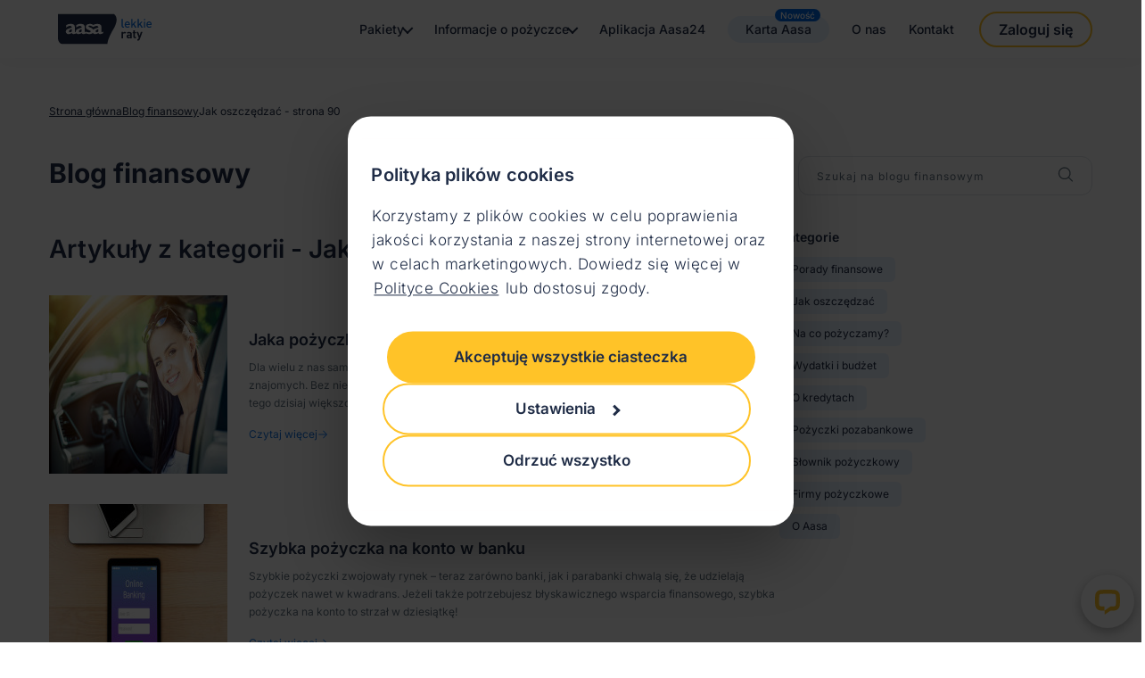

--- FILE ---
content_type: text/html;charset=utf-8
request_url: https://www.aasapolska.pl/blog/jak-oszczedzac-8/90
body_size: 45559
content:
<!DOCTYPE html>
<html  lang="pl">
<head><meta charset="utf-8">
<meta name="viewport" content="width=device-width, initial-scale=1">
<title>Blog - Jak oszczędzać - strona 90 - Aasa</title>
<link rel="preconnect" href="https://t.aasapolska.pl" data-hid="19f8658" nonce="Agy0Dw6vzw0ntqUtcfsLBQ==">
<link rel="preconnect" href="https://connect.facebook.net" data-hid="dd6da82" nonce="Agy0Dw6vzw0ntqUtcfsLBQ==">
<link rel="preconnect" href="https://fonts.gstatic.com" data-hid="c980790" nonce="Agy0Dw6vzw0ntqUtcfsLBQ==">
<link rel="preconnect" href="https://www.google-analytics.com" data-hid="426f936" nonce="Agy0Dw6vzw0ntqUtcfsLBQ==">
<meta name="facebook-domain-verification" content="zmrlqgvx4c5jnpsglpvuwpbi8k58vm">
<meta name="google-site-verification" content="Sa5eUNNTeZhKCixt_15Z8rCqP6wjvEByHI1QBP6rrrE">
<meta name="format-detection" content="telephone=no, email=no, address=no">
<link rel="icon" type="image/png" href="/icon.png" nonce="Agy0Dw6vzw0ntqUtcfsLBQ==">
<meta property="og:url" content="https://www.aasapolska.pl/blog/jak-oszczedzac-8/90">
<meta property="og:description" content="Zobacz wpisy na temat &quot;Jak oszczędzać&quot; na naszym blogu">
<meta name="robots" content="all">
<meta name="description" content>
<meta property="og:title" content="Blog - Jak oszczędzać - strona 90 - Aasa">
<meta property="og:description" content="Jedyny tak przystępny blog na temat finansów! Mówimy o kredytach, oszczędzaniu i zarządzaniu domowym budżetem. Zajrzyj do nas!">
<meta property="og:image" content="https://www.aasapolska.pl/logo-aasa.png">
<meta property="og:type" content="website">
<meta property="og:site_name" content="Aasa - pożyczki przez internet">
<meta property="og:locale" content="pl-PL">
<meta property="og:url" content="https://www.aasapolska.pl/blog/jak-oszczedzac-8/90">
<link rel="canonical" href="https://www.aasapolska.pl/blog/jak-oszczedzac-8/90" nonce="Agy0Dw6vzw0ntqUtcfsLBQ==">
<link rel="prev" href="/blog/jak-oszczedzac-8/89" data-hid="2ed20e7" nonce="Agy0Dw6vzw0ntqUtcfsLBQ==">
<link rel="next" href="/blog/jak-oszczedzac-8/91" data-hid="2ec975c" nonce="Agy0Dw6vzw0ntqUtcfsLBQ==">
<script type="application/ld+json" data-hid="48eddf5" nonce="Agy0Dw6vzw0ntqUtcfsLBQ==">{&quot;@context&quot;:&quot;https:&#x2F;&#x2F;schema.org&quot;,&quot;@type&quot;:&quot;BreadcrumbList&quot;,&quot;itemListElement&quot;:[{&quot;@type&quot;:&quot;ListItem&quot;,&quot;position&quot;:1,&quot;name&quot;:&quot;Strona główna&quot;,&quot;item&quot;:&quot;https:&#x2F;&#x2F;www.aasapolska.pl&quot;},{&quot;@type&quot;:&quot;ListItem&quot;,&quot;position&quot;:2,&quot;name&quot;:&quot;Blog finansowy&quot;,&quot;item&quot;:&quot;https:&#x2F;&#x2F;www.aasapolska.pl&#x2F;blog&quot;},{&quot;@type&quot;:&quot;ListItem&quot;,&quot;position&quot;:3,&quot;name&quot;:&quot;Jak oszczędzać - strona 90&quot;,&quot;item&quot;:&quot;https:&#x2F;&#x2F;www.aasapolska.pl&#x2F;blog&#x2F;jak-oszczedzac-8&quot;}]}</script>
<style nonce="Agy0Dw6vzw0ntqUtcfsLBQ==">.default-layout{overflow-x:clip}</style>
<style nonce="Agy0Dw6vzw0ntqUtcfsLBQ==">:root{--postContentwrapPaddingRight:100px}@media (max-width:900px){:root{--postContentwrapPaddingRight:0}}.fw-normal{font-weight:400!important}.fw-semi-bold{font-weight:600!important}.fw-medium{font-weight:500!important}.pageBlogCategory{padding-bottom:80px}@media (max-width:576px){.pageBlogCategory{padding-bottom:30px}}.pageBlogCategory__pagination{margin-top:70px}@media (max-width:576px){.pageBlogCategory__pagination{margin-top:50px}}.pageBlogCategory__categoryTitle{font-size:28px;font-weight:600;line-height:40px;margin-bottom:32px}@media (max-width:576px){.pageBlogCategory__categoryTitle{font-size:18px;line-height:26px;margin-bottom:20px}}</style>
<style nonce="Agy0Dw6vzw0ntqUtcfsLBQ==">:root{--postContentwrapPaddingRight:100px}@media (max-width:900px){:root{--postContentwrapPaddingRight:0}}.fw-normal{font-weight:400!important}.fw-semi-bold{font-weight:600!important}.fw-medium{font-weight:500!important}.breadcrumbs{margin-bottom:40px}.breadcrumbs__list{display:flex;flex-wrap:wrap}.breadcrumbs__list__item:has(.breadcrumbs__crumb--link):after{content:"/";font-size:12px;margin-left:5px;margin-right:5px}.breadcrumbs__crumb{color:#1f2c46;font-size:12px;font-weight:400;line-height:20px}.breadcrumbs__crumb--link{text-decoration:underline}</style>
<style nonce="Agy0Dw6vzw0ntqUtcfsLBQ==">:root{--postContentwrapPaddingRight:100px}@media (max-width:900px){:root{--postContentwrapPaddingRight:0}}.fw-normal{font-weight:400!important}.fw-semi-bold{font-weight:600!important}.fw-medium{font-weight:500!important}.blogToolbar{align-items:flex-start;display:flex;justify-content:space-between;margin-bottom:40px}@media (max-width:576px){.blogToolbar{flex-direction:column;gap:15px;margin-bottom:20px}}.blogToolbar__pageTitle .pageTitle{padding-bottom:0}@media screen and (max-width:768px){.blogToolbar__pageTitle .pageTitle{font-size:20px}}.blogToolbar__pagination{margin:0 4.5% 0 auto}@media screen and (max-width:900px){.blogToolbar__pagination{margin:0;order:3}}@media screen and (max-width:480px){.blogToolbar__pagination{flex:0 0 100%;max-width:100%}}.blogToolbar__searcher{flex:0 0 33%;max-width:330px}@media screen and (max-width:900px){.blogToolbar__searcher{order:2}}@media screen and (max-width:576px){.blogToolbar__searcher{flex:0 0 100%;margin:0 0 20px;max-width:100%;width:100%}}</style>
<style nonce="Agy0Dw6vzw0ntqUtcfsLBQ==">:root{--postContentwrapPaddingRight:100px}@media (max-width:900px){:root{--postContentwrapPaddingRight:0}}.fw-normal{font-weight:400!important}.fw-semi-bold{font-weight:600!important}.fw-medium{font-weight:500!important}.blogPostsItemHorizontal{align-items:center;display:flex;margin-bottom:20px}@media (min-width:768px){.blogPostsItemHorizontal{margin-bottom:32px}}.blogPostsItemHorizontal__title{color:#1f2c46;font-size:16px;font-weight:600;line-height:26px;margin-bottom:8px}@media (min-width:768px){.blogPostsItemHorizontal__title{display:-webkit-box;font-size:18px;-webkit-box-orient:vertical;-webkit-line-clamp:2;overflow:hidden;text-overflow:ellipsis}}.blogPostsItemHorizontal p{color:#637381;display:-webkit-box;font-size:12px;line-height:20px;-webkit-box-orient:vertical;-webkit-line-clamp:3;overflow:hidden;text-overflow:ellipsis}@media (max-width:576px){.blogPostsItemHorizontal p{display:none}}.blogPostsItemHorizontal img{min-width:200px}@media (max-width:576px){.blogPostsItemHorizontal img{max-width:135px;min-width:135px}}.blogPostsItemHorizontal__data{padding-left:24px}.blogPostsItemHorizontal__data__read{align-items:center;color:#1474e1!important;display:flex!important;gap:5px;margin-top:15px}@media (max-width:576px){.blogPostsItemHorizontal__data__read{display:none!important}}</style>
<style nonce="Agy0Dw6vzw0ntqUtcfsLBQ==">:root{--postContentwrapPaddingRight:100px}@media (max-width:900px){:root{--postContentwrapPaddingRight:0}}.fw-normal{font-weight:400!important}.fw-semi-bold{font-weight:600!important}.fw-medium{font-weight:500!important}.paginationArrowLeft{fill:none;stroke:#2388ff;stroke-width:1}</style>
<style nonce="Agy0Dw6vzw0ntqUtcfsLBQ==">:root{--postContentwrapPaddingRight:100px}@media (max-width:900px){:root{--postContentwrapPaddingRight:0}}.fw-normal{font-weight:400!important}.fw-semi-bold{font-weight:600!important}.fw-medium{font-weight:500!important}.paginationArrowRight{fill:none;stroke:#2388ff;stroke-width:1}</style>
<style nonce="Agy0Dw6vzw0ntqUtcfsLBQ==">:root{--postContentwrapPaddingRight:100px}@media (max-width:900px){:root{--postContentwrapPaddingRight:0}}.fw-normal{font-weight:400!important}.fw-semi-bold{font-weight:600!important}.fw-medium{font-weight:500!important}.pagination,.pagination__items{align-items:center;display:flex;justify-content:center}.pagination__items{font-size:16px;letter-spacing:1px;margin:0 20px}.pagination__item,.pagination__separator{display:block;margin:0 2px}.pagination__item{align-items:center;color:#1f2c46;display:flex;justify-content:center;min-height:35px;min-width:35px;padding:10px 12px}.pagination__item--current{background-color:#1474e1;border-radius:50px;color:#fff}.pagination__next--placeholder path,.pagination__prev--placeholder path{fill:#bdbdbd}</style>
<style nonce="Agy0Dw6vzw0ntqUtcfsLBQ==">:root{--postContentwrapPaddingRight:100px}@media (max-width:900px){:root{--postContentwrapPaddingRight:0}}.fw-normal{font-weight:400!important}.fw-semi-bold{font-weight:600!important}.fw-medium{font-weight:500!important}.asideCategory{background-color:#e8f2ff;border-radius:6px;font-size:12px;line-height:20px;margin-bottom:8px;width:-moz-fit-content;width:fit-content}.asideCategory__link{color:#1f2c46;display:block;padding:4px 14px}</style>
<style nonce="Agy0Dw6vzw0ntqUtcfsLBQ==">:root{--postContentwrapPaddingRight:100px}@media (max-width:900px){:root{--postContentwrapPaddingRight:0}}.fw-normal{font-weight:400!important}.fw-semi-bold{font-weight:600!important}.fw-medium{font-weight:500!important}.asideCategoryGroup__title{color:#2388ff;font-size:11px;font-weight:600;letter-spacing:2px;margin:0 0 12px;text-transform:uppercase}</style>
<style nonce="Agy0Dw6vzw0ntqUtcfsLBQ==">:root{--postContentwrapPaddingRight:100px}@media (max-width:900px){:root{--postContentwrapPaddingRight:0}}.fw-normal{font-weight:400!important}.fw-semi-bold{font-weight:600!important}.fw-medium{font-weight:500!important}.asideCategoriesGroups{margin-bottom:32px}</style>
<style nonce="Agy0Dw6vzw0ntqUtcfsLBQ==">:root{--postContentwrapPaddingRight:100px}@media (max-width:900px){:root{--postContentwrapPaddingRight:0}}.fw-normal{font-weight:400!important}.fw-semi-bold{font-weight:600!important}.fw-medium{font-weight:500!important}.asideAd+.asidePosts{margin-top:32px}.asidePosts__item{margin-bottom:16px}.asidePosts__item:last-of-type{margin-bottom:0}</style>
<style nonce="Agy0Dw6vzw0ntqUtcfsLBQ==">:root{--postContentwrapPaddingRight:100px}@media (max-width:900px){:root{--postContentwrapPaddingRight:0}}.fw-normal{font-weight:400!important}.fw-semi-bold{font-weight:600!important}.fw-medium{font-weight:500!important}.pageTitle{color:#1f2c46;display:block;font-size:30px;font-weight:700;line-height:38px;padding-bottom:40px;position:relative}.pageTitle:is(a):hover{color:#1474e1}</style>
<style nonce="Agy0Dw6vzw0ntqUtcfsLBQ==">:root{--postContentwrapPaddingRight:100px}@media (max-width:900px){:root{--postContentwrapPaddingRight:0}}.fw-normal{font-weight:400!important}.fw-semi-bold{font-weight:600!important}.fw-medium{font-weight:500!important}.blogSearcher{display:flex;position:relative}@media (min-width:576px){.blogSearcher{max-width:330px}}.blogSearcher__input{border:1px solid #dfe4ea;border-radius:12px;color:#1f2c46;flex:1 1 auto;font-size:12px;height:44px;letter-spacing:1px;padding:0 40px 0 20px}.blogSearcher__input::-moz-placeholder{color:#637381}.blogSearcher__input::placeholder{color:#637381}.blogSearcher__button{background:transparent;border:0;outline:none;position:absolute;right:15px;top:50%;transform:translateY(-50%)}</style>
<style nonce="Agy0Dw6vzw0ntqUtcfsLBQ==">:root{--postContentwrapPaddingRight:100px}@media (max-width:900px){:root{--postContentwrapPaddingRight:0}}.fw-normal{font-weight:400!important}.fw-semi-bold{font-weight:600!important}.fw-medium{font-weight:500!important}.asidePost{align-items:center;border:1px solid #dfe4ea;border-radius:12px;display:flex;padding:16px}.asidePost img{min-width:88px}.asidePost__title{color:#1f2c46;font-size:12px;font-weight:600;line-height:16px;margin-left:16px}</style>
<style nonce="Agy0Dw6vzw0ntqUtcfsLBQ==">a,abbr,acronym,address,applet,article,aside,audio,b,big,blockquote,body,canvas,caption,center,cite,code,dd,del,details,dfn,div,dl,dt,em,embed,fieldset,figcaption,figure,footer,form,h1,h2,h3,h4,h5,h6,header,hgroup,html,i,iframe,img,ins,kbd,label,legend,li,main,mark,menu,nav,object,ol,output,p,pre,q,ruby,s,samp,section,small,span,strike,strong,sub,summary,sup,table,tbody,td,tfoot,th,thead,time,tr,tt,u,ul,var,video{border:0;font-size:100%;font:inherit;margin:0;padding:0;vertical-align:baseline}article,aside,details,figcaption,figure,footer,header,hgroup,main,menu,nav,section{display:block}[hidden]{display:none}body{line-height:1}menu,ol,ul{list-style:none}blockquote,q{quotes:none}blockquote:after,blockquote:before,q:after,q:before{content:"";content:none}table{border-collapse:collapse;border-spacing:0}</style>
<style nonce="Agy0Dw6vzw0ntqUtcfsLBQ==">:root{--toastify-color-light:#fff;--toastify-color-dark:#121212;--toastify-color-info:#3498db;--toastify-color-success:#07bc0c;--toastify-color-warning:#f1c40f;--toastify-color-error:#e74c3c;--toastify-color-transparent:hsla(0,0%,100%,.7);--toastify-icon-color-info:var(--toastify-color-info);--toastify-icon-color-warning:var(--toastify-color-warning);--toastify-toast-width:320px;--toastify-toast-background:#fff;--toastify-toast-min-height:64px;--toastify-toast-max-height:800px;--toastify-font-family:sans-serif;--toastify-z-index:9999;--toastify-text-color-light:#757575;--toastify-text-color-dark:#fff;--toastify-text-color-info:#fff;--toastify-text-color-success:#fff;--toastify-text-color-warning:#fff;--toastify-text-color-error:#fff;--toastify-spinner-color:#616161;--toastify-spinner-color-empty-area:#e0e0e0;--toastify-color-progress-light:linear-gradient(90deg,#4cd964,#5ac8fa,#007aff,#34aadc,#5856d6,#ff2d55);--toastify-color-progress-dark:#bb86fc;--toastify-color-progress-info:var(--toastify-color-info);--toastify-color-progress-success:var(--toastify-color-success);--toastify-color-progress-warning:var(--toastify-color-warning);--toastify-color-progress-error:var(--toastify-color-error);--toastify-color-progress-colored:#ddd}.Toastify__toast-container{box-sizing:border-box;color:#fff;padding:4px;position:fixed;transform:translate3d(0,0,var(--toastify-z-index) px);width:var(--toastify-toast-width);z-index:var(--toastify-z-index)}.Toastify__toast-container--top-left{left:1em;top:1em}.Toastify__toast-container--top-center{left:50%;top:1em;transform:translateX(-50%)}.Toastify__toast-container--top-right{right:1em;top:1em}.Toastify__toast-container--bottom-left{bottom:1em;left:1em}.Toastify__toast-container--bottom-center{bottom:1em;left:50%;transform:translateX(-50%)}.Toastify__toast-container--bottom-right{bottom:1em;right:1em}@media only screen and (max-width:480px){.Toastify__toast-container{left:0;margin:0;padding:0;width:100vw}.Toastify__toast-container--top-center,.Toastify__toast-container--top-left,.Toastify__toast-container--top-right{top:0;transform:translateX(0)}.Toastify__toast-container--bottom-center,.Toastify__toast-container--bottom-left,.Toastify__toast-container--bottom-right{bottom:0;transform:translateX(0)}.Toastify__toast-container--rtl{left:auto;right:0}}.Toastify__toast{border-radius:4px;box-shadow:0 1px 10px 0 rgba(0,0,0,.1),0 2px 15px 0 rgba(0,0,0,.05);box-sizing:border-box;cursor:pointer;direction:ltr;display:flex;font-family:var(--toastify-font-family);justify-content:space-between;margin-bottom:1rem;max-height:var(--toastify-toast-max-height);min-height:var(--toastify-toast-min-height);overflow:hidden;padding:8px;position:relative;z-index:0}.Toastify__toast--rtl{direction:rtl}.Toastify__toast-body{align-items:center;display:flex;flex:1 1 auto;margin:auto 0;padding:6px;white-space:pre-wrap}.Toastify__toast-body>div:last-child{flex:1}.Toastify__toast-icon{display:flex;flex-shrink:0;margin-inline-end:10px;width:20px}.Toastify--animate{animation-duration:.7s;animation-fill-mode:both}.Toastify--animate-icon{animation-duration:.3s;animation-fill-mode:both}@media only screen and (max-width:480px){.Toastify__toast{border-radius:0;margin-bottom:0}}.Toastify__toast-theme--dark{background:var(--toastify-color-dark);color:var(--toastify-text-color-dark)}.Toastify__toast-theme--colored.Toastify__toast--default,.Toastify__toast-theme--light{background:var(--toastify-color-light);color:var(--toastify-text-color-light)}.Toastify__toast-theme--colored.Toastify__toast--info{background:var(--toastify-color-info);color:var(--toastify-text-color-info)}.Toastify__toast-theme--colored.Toastify__toast--success{background:var(--toastify-color-success);color:var(--toastify-text-color-success)}.Toastify__toast-theme--colored.Toastify__toast--warning{background:var(--toastify-color-warning);color:var(--toastify-text-color-warning)}.Toastify__toast-theme--colored.Toastify__toast--error{background:var(--toastify-color-error);color:var(--toastify-text-color-error)}.Toastify__progress-bar-theme--light{background:var(--toastify-color-progress-light)}.Toastify__progress-bar-theme--dark{background:var(--toastify-color-progress-dark)}.Toastify__progress-bar--info{background:var(--toastify-color-progress-info)}.Toastify__progress-bar--success{background:var(--toastify-color-progress-success)}.Toastify__progress-bar--warning{background:var(--toastify-color-progress-warning)}.Toastify__progress-bar--error{background:var(--toastify-color-progress-error)}.Toastify__progress-bar-theme--colored.Toastify__progress-bar--default{background:var(--toastify-color-progress-colored)}.Toastify__progress-bar-theme--colored.Toastify__progress-bar--error,.Toastify__progress-bar-theme--colored.Toastify__progress-bar--info,.Toastify__progress-bar-theme--colored.Toastify__progress-bar--success,.Toastify__progress-bar-theme--colored.Toastify__progress-bar--warning{background:var(--toastify-color-transparent)}.Toastify__close-button{align-self:flex-start;background:transparent;border:none;color:#fff;cursor:pointer;opacity:.7;outline:none;padding:0;transition:.3s ease}.Toastify__close-button--light{color:#000;opacity:.3}.Toastify__close-button>svg{fill:currentcolor;height:16px;width:14px}.Toastify__close-button:focus,.Toastify__close-button:hover{opacity:1}@keyframes Toastify__trackProgress{0%{transform:scaleX(1)}to{transform:scaleX(0)}}.Toastify__progress-bar{bottom:0;height:5px;left:0;opacity:.7;position:absolute;transform-origin:left;width:100%;z-index:var(--toastify-z-index)}.Toastify__progress-bar--animated{animation:Toastify__trackProgress linear 1 forwards}.Toastify__progress-bar--controlled{transition:transform .2s}.Toastify__progress-bar--rtl{left:auto;right:0;transform-origin:right}.Toastify__spinner{animation:Toastify__spin .65s linear infinite;border:2px solid;border-color:var(--toastify-spinner-color-empty-area);border-radius:100%;border-right-color:var(--toastify-spinner-color);box-sizing:border-box;height:20px;width:20px}@keyframes Toastify__bounceInRight{0%,60%,75%,90%,to{animation-timing-function:cubic-bezier(.215,.61,.355,1)}0%{opacity:0;transform:translate3d(3000px,0,0)}60%{opacity:1;transform:translate3d(-25px,0,0)}75%{transform:translate3d(10px,0,0)}90%{transform:translate3d(-5px,0,0)}to{transform:none}}@keyframes Toastify__bounceOutRight{20%{opacity:1;transform:translate3d(-20px,0,0)}to{opacity:0;transform:translate3d(2000px,0,0)}}@keyframes Toastify__bounceInLeft{0%,60%,75%,90%,to{animation-timing-function:cubic-bezier(.215,.61,.355,1)}0%{opacity:0;transform:translate3d(-3000px,0,0)}60%{opacity:1;transform:translate3d(25px,0,0)}75%{transform:translate3d(-10px,0,0)}90%{transform:translate3d(5px,0,0)}to{transform:none}}@keyframes Toastify__bounceOutLeft{20%{opacity:1;transform:translate3d(20px,0,0)}to{opacity:0;transform:translate3d(-2000px,0,0)}}@keyframes Toastify__bounceInUp{0%,60%,75%,90%,to{animation-timing-function:cubic-bezier(.215,.61,.355,1)}0%{opacity:0;transform:translate3d(0,3000px,0)}60%{opacity:1;transform:translate3d(0,-20px,0)}75%{transform:translate3d(0,10px,0)}90%{transform:translate3d(0,-5px,0)}to{transform:translateZ(0)}}@keyframes Toastify__bounceOutUp{20%{transform:translate3d(0,-10px,0)}40%,45%{opacity:1;transform:translate3d(0,20px,0)}to{opacity:0;transform:translate3d(0,-2000px,0)}}@keyframes Toastify__bounceInDown{0%,60%,75%,90%,to{animation-timing-function:cubic-bezier(.215,.61,.355,1)}0%{opacity:0;transform:translate3d(0,-3000px,0)}60%{opacity:1;transform:translate3d(0,25px,0)}75%{transform:translate3d(0,-10px,0)}90%{transform:translate3d(0,5px,0)}to{transform:none}}@keyframes Toastify__bounceOutDown{20%{transform:translate3d(0,10px,0)}40%,45%{opacity:1;transform:translate3d(0,-20px,0)}to{opacity:0;transform:translate3d(0,2000px,0)}}.Toastify__bounce-enter--bottom-left,.Toastify__bounce-enter--top-left{animation-name:Toastify__bounceInLeft}.Toastify__bounce-enter--bottom-right,.Toastify__bounce-enter--top-right{animation-name:Toastify__bounceInRight}.Toastify__bounce-enter--top-center{animation-name:Toastify__bounceInDown}.Toastify__bounce-enter--bottom-center{animation-name:Toastify__bounceInUp}.Toastify__bounce-exit--bottom-left,.Toastify__bounce-exit--top-left{animation-name:Toastify__bounceOutLeft}.Toastify__bounce-exit--bottom-right,.Toastify__bounce-exit--top-right{animation-name:Toastify__bounceOutRight}.Toastify__bounce-exit--top-center{animation-name:Toastify__bounceOutUp}.Toastify__bounce-exit--bottom-center{animation-name:Toastify__bounceOutDown}@keyframes Toastify__none{0%,60%,75%,90%,to{animation-duration:0;animation-timing-function:none}0%{opacity:1;transform:translateZ(0)}to{transform:translateZ(0)}}.Toastify__none-enter--bottom-center,.Toastify__none-enter--bottom-left,.Toastify__none-enter--bottom-right,.Toastify__none-enter--top-center,.Toastify__none-enter--top-left,.Toastify__none-enter--top-right{animation-name:Toastify__none}@keyframes Toastify__zoomIn{0%{opacity:0;transform:scale3d(.3,.3,.3)}50%{opacity:1}}@keyframes Toastify__zoomOut{0%{opacity:1}50%{opacity:0;transform:scale3d(.3,.3,.3)}to{opacity:0}}.Toastify__zoom-enter{animation-name:Toastify__zoomIn}.Toastify__zoom-exit{animation-name:Toastify__zoomOut}@keyframes Toastify__flipIn{0%{animation-timing-function:ease-in;opacity:0;transform:perspective(400px) rotateX(90deg)}40%{animation-timing-function:ease-in;transform:perspective(400px) rotateX(-20deg)}60%{opacity:1;transform:perspective(400px) rotateX(10deg)}80%{transform:perspective(400px) rotateX(-5deg)}to{transform:perspective(400px)}}@keyframes Toastify__flipOut{0%{transform:perspective(400px)}30%{opacity:1;transform:perspective(400px) rotateX(-20deg)}to{opacity:0;transform:perspective(400px) rotateX(90deg)}}.Toastify__flip-enter{animation-name:Toastify__flipIn}.Toastify__flip-exit{animation-name:Toastify__flipOut}@keyframes Toastify__slideInRight{0%{transform:translate3d(110%,0,0);visibility:visible}to{transform:translateZ(0)}}@keyframes Toastify__slideInLeft{0%{transform:translate3d(-110%,0,0);visibility:visible}to{transform:translateZ(0)}}@keyframes Toastify__slideInUp{0%{transform:translate3d(0,110%,0);visibility:visible}to{transform:translateZ(0)}}@keyframes Toastify__slideInDown{0%{transform:translate3d(0,-110%,0);visibility:visible}to{transform:translateZ(0)}}@keyframes Toastify__slideOutRight{0%{transform:translateZ(0)}to{transform:translate3d(110%,0,0);visibility:hidden}}@keyframes Toastify__slideOutLeft{0%{transform:translateZ(0)}to{transform:translate3d(-110%,0,0);visibility:hidden}}@keyframes Toastify__slideOutDown{0%{transform:translateZ(0)}to{transform:translate3d(0,500px,0);visibility:hidden}}@keyframes Toastify__slideOutUp{0%{transform:translateZ(0)}to{transform:translate3d(0,-500px,0);visibility:hidden}}.Toastify__slide-enter--bottom-left,.Toastify__slide-enter--top-left{animation-name:Toastify__slideInLeft}.Toastify__slide-enter--bottom-right,.Toastify__slide-enter--top-right{animation-name:Toastify__slideInRight}.Toastify__slide-enter--top-center{animation-name:Toastify__slideInDown}.Toastify__slide-enter--bottom-center{animation-name:Toastify__slideInUp}.Toastify__slide-exit--bottom-left,.Toastify__slide-exit--top-left{animation-name:Toastify__slideOutLeft}.Toastify__slide-exit--bottom-right,.Toastify__slide-exit--top-right{animation-name:Toastify__slideOutRight}.Toastify__slide-exit--top-center{animation-name:Toastify__slideOutUp}.Toastify__slide-exit--bottom-center{animation-name:Toastify__slideOutDown}@keyframes Toastify__spin{0%{transform:rotate(0deg)}to{transform:rotate(1turn)}}:root{--postContentwrapPaddingRight:100px}@media (max-width:900px){:root{--postContentwrapPaddingRight:0}}.fw-normal{font-weight:400!important}.fw-semi-bold{font-weight:600!important}.fw-medium{font-weight:500!important}:root{--toastify-color-success:#08a07a;--toastify-color-success-bg:#daf8e6;--toastify-text-color:#162034;--toastify-toast-min-height:10px;--toastify-color-error:#e10e0e;--toastify-color-error-bg:#feebeb;--toastify-color-info:#2388ff;--toastify-color-info-bg:#e8f2ff;--toastify-icon-color-success:var(--toastify-color-success);--toastify-icon-color-error:var(--toastify-color-error);--toastify-text-color-light:var(--toastify-text-color);--toastify-text-color-info:var(--toastify-text-color);--toastify-text-color-success:var(--toastify-text-color);--toastify-text-color-warning:var(--toastify-text-color);--toastify-text-color-error:var(--toastify-text-color)}.Toastify__toast-body{align-items:flex-start;font-family:Inter,sans-serif!important;font-size:14px;font-weight:400;line-height:21px!important}.Toastify__toast-icon{height:18px}.Toastify__toast-icon:before{background-repeat:no-repeat}.Toastify__toast{border-radius:12px}.Toastify__toast--success{background-color:var(--toastify-color-success-bg);border:2px solid var(--toastify-color-success)}.Toastify__toast--info{background-color:var(--toastify-color-info-bg);border:2px solid var(--toastify-color-info)}.Toastify__toast--info .Toastify__toast-icon{display:block;margin-top:2px}.Toastify__toast--info .Toastify__toast-icon svg{opacity:0}.Toastify__toast--info .Toastify__toast-icon:before{background-image:url("data:image/svg+xml;charset=utf-8,%3Csvg xmlns='http://www.w3.org/2000/svg' fill='none' viewBox='0 0 18 18'%3E%3Cpath fill='%232388FF' d='M9 .875A8.125 8.125 0 1 0 17.125 9 8.133 8.133 0 0 0 9 .875m-.312 3.75a.937.937 0 1 1 0 1.875.937.937 0 0 1 0-1.875m.937 8.75a1.25 1.25 0 0 1-1.25-1.25V9a.625.625 0 0 1 0-1.25A1.25 1.25 0 0 1 9.625 9v3.125a.624.624 0 1 1 0 1.25'/%3E%3C/svg%3E");content:"";display:block;height:20px;width:20px}.Toastify__toast--error{background-color:var(--toastify-color-error-bg);border:2px solid var(--toastify-color-error)}.Toastify__toast--error .Toastify__toast-icon{display:block}.Toastify__toast--error .Toastify__toast-icon svg{opacity:0}.Toastify__toast--error .Toastify__toast-icon:before{background-image:url("data:image/svg+xml;charset=utf-8,%3Csvg xmlns='http://www.w3.org/2000/svg' fill='none' viewBox='0 0 20 20'%3E%3Cpath fill='%23E10E0E' d='M18.5 14.695 11.67 2.83a1.934 1.934 0 0 0-3.336 0L1.5 14.695a1.84 1.84 0 0 0 0 1.853 1.9 1.9 0 0 0 1.668.952h13.664a1.9 1.9 0 0 0 1.918-1.879c0-.325-.086-.645-.25-.926m-9.124-6.57a.625.625 0 0 1 1.25 0v3.125a.625.625 0 1 1-1.25 0zM10 15a.938.938 0 1 1 0-1.875A.938.938 0 0 1 10 15'/%3E%3C/svg%3E");content:"";display:block;height:20px;width:20px}.Toastify__toast .Toastify__close-button--light{color:var(--toastify-text-color);opacity:1}.Toastify__close-button{height:20px;width:20px}.Toastify__close-button:before{background-image:url("[data-uri]");content:"";display:block;height:20px;width:20px}.Toastify__close-button svg{display:none}.Toastify__toast-container{max-width:400px;top:1em!important;width:100%!important}@media (max-width:576px){.Toastify__toast-container{left:1em!important;top:32px!important;width:auto!important}}.Toastify__toast-body a{color:var(--toastify-text-color)!important;text-decoration:underline!important}html{box-sizing:border-box;color:#1f2c46}body{background-color:#fff;overflow-anchor:none}body.is-mobile-menu-open{overflow:hidden}a,body,button,html,input,select,textarea{font-family:Inter,sans-serif}*,:after,:before{box-sizing:border-box;margin:0}a,button,input,select,textarea{outline:none}a,button{cursor:pointer}a{text-decoration:none}img{height:auto;max-width:100%}b,strong{font-weight:700}ol,ul{list-style:none}pre{background-color:#000;color:#fff;font-family:Courier New,Courier,monospace;font-size:11px;margin:10px;padding:10px}input[type=number]{-moz-appearance:textfield}input::-webkit-inner-spin-button,input::-webkit-outer-spin-button{-webkit-appearance:none;margin:0}hr{border:none;border-top:1px solid #dfe4ea;margin:0}.h1,.h2{font-size:28px;font-weight:600;line-height:1.2;margin-bottom:10px;margin-top:20px}.is-new-item{background-color:#0069e5;border-radius:100px;color:#fff;font-size:10px;line-height:1;padding:2px 6px}@media (min-width:1200px){.is-new-item-main-menu{position:absolute;right:10px;top:-50%;transform:translateY(50%)}.is-new-item-text{background-color:#e8f2ff;border-radius:100px;padding:4px 20px;position:relative}}.container{margin-left:auto;margin-right:auto;max-width:1170px}@media screen and (max-width:1234px){.container{max-width:1234px;padding-left:32px;padding-right:32px}}@media screen and (max-width:900px){.container{padding-left:15px;padding-right:15px}}.card{background-color:#fff;border-radius:12px;box-shadow:0 1px 3px 0 rgba(166,175,195,.4);padding:20px}@media screen and (max-width:560px){.card{padding:20px}}.aside__header{font-weight:700;margin:0 0 20px}.sectionTitle{font-size:40px;font-weight:600;line-height:48px}@media (max-width:992px){.sectionTitle{font-size:34px}}@media (max-width:768px){.sectionTitle{font-size:24px;line-height:30px}}.sectionTitle--white{color:#fff}.sectionTitle--center{text-align:center}.sectionTitle--small{font-size:30px;line-height:38px}@media (max-width:768px){.sectionTitle--small{font-size:24px;line-height:30px}}.sectionIntro,.sectionIntro.wysiwyg,.wysiwyg .sectionIntro{border-left:6px solid #2388ff;color:#2388ff;font-size:18px;line-height:1.35;padding-left:25px}.text-label{font-weight:500;margin-bottom:12px}.text-default{font-size:16px}.text-error{color:#e10e0e}.text-single{margin-top:20px}.text-loose{line-height:22px}.text-medium{font-weight:500}.heading-6{font-size:24px;font-weight:600}.heading-4,.heading-6{line-height:1.25;margin:0 0 24px}.heading-4{font-size:30px;font-weight:700}@media (max-width:768px){.heading-4{font-size:24px;font-weight:600}}@media screen and (max-width:560px){.desktop-only{display:none}}@media screen and (min-width:560px){.mobile-only{display:none}}.copy{color:#637381;font-size:16px;font-weight:400;line-height:1.5}div.tick-list ul,ul.tick-list{list-style:none;margin:0;padding-left:0}div.tick-list ul li,ul.tick-list li{padding-left:26px;position:relative}div.tick-list ul li+li,ul.tick-list li+li{margin-top:12px}div.tick-list ul li:before,ul.tick-list li:before{background:url("data:image/svg+xml;charset=utf-8,%3Csvg xmlns='http://www.w3.org/2000/svg' width='17' height='13' fill='none'%3E%3Cpath fill='%23FFC328' d='m16.163 2.288-10 10a.937.937 0 0 1-1.328 0L.46 7.913a.94.94 0 1 1 1.328-1.328L5.5 10.297 14.837.962a.94.94 0 0 1 1.328 1.328z'/%3E%3C/svg%3E") no-repeat;content:"";height:12px;left:0;position:absolute;top:2px;width:16px}.text-center{text-align:center}.content-center{align-items:center;display:flex;gap:12px}.fade-enter-active,.fade-enter-active *,.fade-leave-active,.fade-leave-active *{transition:opacity .3s}.fade-enter,.fade-leave-to{opacity:.95}.fade-enter *,.fade-leave-to *{opacity:0}#chat-widget-container{z-index:900!important}.asideTitle{font-size:14px;font-weight:600;padding-bottom:15px}.navLink{align-items:center;cursor:pointer;display:flex;font-size:12px;gap:15px}.text-underline{text-decoration:underline}.list-accent ul{font-size:14px;list-style:none;margin-left:14px;margin-top:10px}.list-accent ul li{margin-bottom:8px;padding-left:4px;position:relative}.list-accent ul li:last-of-type{margin-bottom:0}.list-accent ul li:before{background-color:#ffc328;border-radius:100px;content:"";display:block;height:6px;left:-14px;position:absolute;top:8px;width:6px}.list-accent-number ol{font-size:14px;line-height:22px;list-style:decimal;margin-left:14px;margin-top:10px}.list-accent-number ol li{margin-bottom:8px;padding-left:8px}.list-accent-number ol li:last-of-type{margin-bottom:0}.list-accent-number ol li::marker{color:#ffc328;font-weight:700}.choose-verification-type-wrap__header{align-items:center;display:flex;flex-wrap:wrap;gap:10px}@media (max-width:400px){.choose-verification-type-wrap__header{gap:5px}}.choose-verification-type-wrap__btn{margin-bottom:16px;margin-top:24px}.choose-verification-type-wrap ul strong{color:#1f2c46;font-weight:500}.choose-verification-type-wrap__footer{font-size:11px;line-height:18px}.choose-verification-type-wrap__footer a{color:#637381!important;text-decoration:underline}.vs__actions{padding:0 6px 0 3px!important}.page-breadcrumb{margin-top:40px}@media (max-width:768px){.page-breadcrumb{margin-bottom:24px!important;margin-top:20px}}.pinInput{border:2px solid #dfe4ea;border-radius:14px;box-shadow:0 10px 20px 0 rgba(92,115,160,.07);color:#1f2c46;font-size:32px;height:90px;margin:0 5px;padding:4px;text-align:center;width:70px}.pinInput:focus{border-color:#0069e5;outline:none}sup{font-size:smaller;vertical-align:super}.data-table table{width:100%}@media screen and (min-width:900px){.data-table table{margin-top:34px}}@media screen and (max-width:900px){.data-table table{margin:20px 0 0}}@media screen and (max-width:560px){.data-table table{margin:0}}.data-table table tbody tr td.text-left,.data-table table tbody tr th.text-left,.data-table table thead tr td.text-left,.data-table table thead tr th.text-left{text-align:left}.data-table table tbody tr td.mobile-text-left,.data-table table tbody tr th.mobile-text-left,.data-table table thead tr td.mobile-text-left,.data-table table thead tr th.mobile-text-left{text-align:center}@media screen and (max-width:560px){.data-table table tbody tr td.mobile-text-left,.data-table table tbody tr th.mobile-text-left,.data-table table thead tr td.mobile-text-left,.data-table table thead tr th.mobile-text-left{text-align:left}}.data-table table tbody tr td.text-center,.data-table table tbody tr th.text-center,.data-table table thead tr td.text-center,.data-table table thead tr th.text-center{text-align:center}.data-table table tbody tr td.text-right,.data-table table tbody tr th.text-right,.data-table table thead tr td.text-right,.data-table table thead tr th.text-right{text-align:right}.data-table table tbody tr td.padding-left,.data-table table tbody tr th.padding-left,.data-table table thead tr td.padding-left,.data-table table thead tr th.padding-left{padding-left:8px}.data-table table tbody tr td.padding-left-big,.data-table table tbody tr th.padding-left-big,.data-table table thead tr td.padding-left-big,.data-table table thead tr th.padding-left-big{padding-left:24px}@media screen and (max-width:560px){.data-table table tbody tr td.padding-left-big,.data-table table tbody tr th.padding-left-big,.data-table table thead tr td.padding-left-big,.data-table table thead tr th.padding-left-big{padding-left:0}}.data-table table tbody tr td.padding-right-big,.data-table table tbody tr th.padding-right-big,.data-table table thead tr td.padding-right-big,.data-table table thead tr th.padding-right-big{padding-right:24px}@media screen and (max-width:560px){.data-table table tbody tr td.padding-right-big,.data-table table tbody tr th.padding-right-big,.data-table table thead tr td.padding-right-big,.data-table table thead tr th.padding-right-big{padding-right:0}.data-table table tbody tr td.padding-block-big,.data-table table tbody tr th.padding-block-big,.data-table table thead tr td.padding-block-big,.data-table table thead tr th.padding-block-big{padding-block:16px}.data-table table tbody tr td.mobile-text-small,.data-table table tbody tr th.mobile-text-small,.data-table table thead tr td.mobile-text-small,.data-table table thead tr th.mobile-text-small{font-size:14px}}@media screen and (min-width:560px){.data-table table tbody tr td.desktop-text-small,.data-table table tbody tr th.desktop-text-small,.data-table table thead tr td.desktop-text-small,.data-table table thead tr th.desktop-text-small{font-size:14px}}.data-table table tbody tr td.text-end,.data-table table tbody tr th.text-end,.data-table table thead tr td.text-end,.data-table table thead tr th.text-end{vertical-align:bottom}.data-table table tbody tr td.padding-bottom-big,.data-table table tbody tr th.padding-bottom-big,.data-table table thead tr td.padding-bottom-big,.data-table table thead tr th.padding-bottom-big{padding-bottom:12px;padding-top:0}.data-table table thead{color:#637381;font-size:12px}.data-table table thead tr{border-bottom:1px solid #dfe4ea}.data-table table thead tr th{color:#637381;font-size:12px;padding-block:8px}.data-table table tbody tr{border-bottom:1px solid #dfe4ea;padding-left:20px}.data-table table tbody tr td{height:56px;overflow:hidden;padding-block:8px;text-overflow:ellipsis;vertical-align:middle}@media screen and (min-width:900px){.data-table table tbody tr td{font-size:14px!important}}.data-table--narrow tbody tr td{height:40px!important}.wysiwyg{font-size:14px;line-height:1.5}.wysiwyg,.wysiwyg h1,.wysiwyg h2,.wysiwyg h3,.wysiwyg h4,.wysiwyg h5{color:#1f2c46}.wysiwyg h2,.wysiwyg h3,.wysiwyg h4{font-weight:600;margin:0 0 16px}.wysiwyg h2{color:#1f2c46;font-size:24px;line-height:30px;margin-top:40px}@media (max-width:768px){.wysiwyg h2{font-size:18px;line-height:26px}}.wysiwyg h3{font-size:14px;line-height:1.5}.wysiwyg p{margin:0 0 10px}.wysiwyg p:last-child{margin-bottom:0}.wysiwyg a:not(.button,.buttonRightArrow){color:#1474e1}.wysiwyg a:has(h2){text-decoration:none!important}.wysiwyg ol,.wysiwyg ul{color:#637381;font-size:18px;margin:5px 0;padding:0 0 0 20px}.wysiwyg ol:first-child,.wysiwyg ul:first-child{margin-top:0}.wysiwyg ol:last-child,.wysiwyg ul:last-child{margin-bottom:0}.wysiwyg ol li+li,.wysiwyg ul li+li{margin-top:5px}.wysiwyg ul li{list-style:disc}.wysiwyg ol{list-style:decimal}.wysiwyg table{border:1px solid #f4f4f6;border-collapse:collapse;border-spacing:0;margin:30px 0;width:100%}@media screen and (max-width:900px){.wysiwyg table{display:block;overflow-x:auto}}.wysiwyg table thead th{background:#f4f4f6;font-weight:700}.wysiwyg table tr:nth-child(2n) td,.wysiwyg table tr:nth-child(2n) th{background:#f4f4f6}.wysiwyg table td,.wysiwyg table th{padding:8px}.blogPost h3{font-size:22px;line-height:28px;margin-top:40px}.blogPost h4,.blogPost h5{font-size:20px;line-height:22px;margin-top:40px}.buttonRightArrow,.buttonRightArrows,.submitButtonAccent,.submitButtonSecondary{align-items:center;background:#ffc328;border:2px solid #ffc328;border-radius:50px;color:#1f2c46;cursor:pointer;display:inline-flex;font-size:16px;font-weight:600;justify-content:center;min-height:56px;padding:10px 20px;text-align:center;transition:.4s;width:-moz-fit-content;width:fit-content}.buttonRightArrow:hover:not(.disabled),.buttonRightArrows:hover:not(.disabled),.submitButtonAccent:hover:not(.disabled),.submitButtonSecondary:hover:not(.disabled){background:#f6b100;border-color:#f6b100!important}.secondary.buttonRightArrow,.secondary.buttonRightArrows,.secondary.submitButtonAccent,.secondary.submitButtonSecondary{background:transparent;border-color:#ffc328;color:#1f2c46}.secondary.buttonRightArrow:hover,.secondary.buttonRightArrows:hover,.secondary.submitButtonAccent:hover,.secondary.submitButtonSecondary:hover{background:rgba(255,195,40,.1)}.dark.buttonRightArrow,.dark.buttonRightArrows,.dark.submitButtonAccent,.dark.submitButtonSecondary{background:#1f2c46;border:2px solid #1f2c46;color:#fff}.dark.buttonRightArrow:focus,.dark.buttonRightArrow:hover,.dark.buttonRightArrows:focus,.dark.buttonRightArrows:hover,.dark.submitButtonAccent:focus,.dark.submitButtonAccent:hover,.dark.submitButtonSecondary:focus,.dark.submitButtonSecondary:hover{background:#162034;border-color:#162034!important}.dark.secondary.buttonRightArrow,.dark.secondary.buttonRightArrows,.dark.secondary.submitButtonAccent,.dark.secondary.submitButtonSecondary{background:#fff;border-color:#1f2c46;color:#1f2c46}.dark.secondary.buttonRightArrow:hover,.dark.secondary.buttonRightArrows:hover,.dark.secondary.submitButtonAccent:hover,.dark.secondary.submitButtonSecondary:hover{background:#e8f2ff}.dark.secondary.buttonRightArrow:focus,.dark.secondary.buttonRightArrows:focus,.dark.secondary.submitButtonAccent:focus,.dark.secondary.submitButtonSecondary:focus{background:#cce2ff}.fullWidth.buttonRightArrow,.fullWidth.buttonRightArrows,.fullWidth.submitButtonAccent,.fullWidth.submitButtonSecondary{width:100%}.disabled.buttonRightArrow,.disabled.buttonRightArrows,.disabled.submitButtonAccent,.disabled.submitButtonSecondary{background:#e5e7eb!important;border-color:#e5e7eb!important;cursor:default}.disabled.buttonRightArrow:focus,.disabled.buttonRightArrow:hover,.disabled.buttonRightArrows:focus,.disabled.buttonRightArrows:hover,.disabled.submitButtonAccent:focus,.disabled.submitButtonAccent:hover,.disabled.submitButtonSecondary:focus,.disabled.submitButtonSecondary:hover{background:#e5e7eb!important;border-color:#e5e7eb!important}.buttonRightArrow .externalBtn,.buttonRightArrows .externalBtn,.submitButtonAccent .externalBtn,.submitButtonSecondary .externalBtn{margin-left:5px}@media screen and (min-width:992px){.buttonRightArrow,.buttonRightArrows,.submitButtonAccent,.submitButtonSecondary{min-height:50px}.smallOnDesktop.buttonRightArrow,.smallOnDesktop.buttonRightArrows,.smallOnDesktop.submitButtonAccent,.smallOnDesktop.submitButtonSecondary{min-height:auto;padding-inline:32px}}.smallOnMobile.buttonRightArrow,.smallOnMobile.buttonRightArrows,.smallOnMobile.submitButtonAccent,.smallOnMobile.submitButtonSecondary{min-height:auto;padding-inline:32px}@media screen and (max-width:992px){.smallOnMobile.buttonRightArrow,.smallOnMobile.buttonRightArrows,.smallOnMobile.submitButtonAccent,.smallOnMobile.submitButtonSecondary{font-size:14px;padding-block:7px;padding-inline:20px}}.white.buttonRightArrow,.white.buttonRightArrows,.white.submitButtonAccent,.white.submitButtonSecondary{background:#fff;border-color:#fff;color:#1f2c46;padding-inline:40px}@media screen and (max-width:768px){.white.buttonRightArrow,.white.buttonRightArrows,.white.submitButtonAccent,.white.submitButtonSecondary{width:100%}}.button{align-items:center;background-color:#1f2c46;border:0;border-radius:20px;color:#fff;display:inline-flex;font-size:14px;justify-content:center;line-height:1.1;min-height:35px;padding:0 40px;transition:background-color .2s}.button:hover{background-color:#ffc328}.button--secondary{background-color:#2388ff}.button--accent{background-color:#ffc328;color:#1f2c46}.button--gray{background-color:#d8d8d8;color:#1f2c46}.button--red{background-color:#c6094f;color:#fff}.buttonRightArrow--accent,.buttonRightArrows--accent{background-color:#ffc328;color:#1f2c46}.buttonRightArrow--accent:hover:not(:disabled),.buttonRightArrows--accent:hover:not(:disabled){background-color:#1f2c46;color:#ffc328}.buttonRightArrow--h50,.buttonRightArrows--h50{border-radius:24px;font-size:24px;font-weight:800;min-height:50px;padding-left:40px;padding-right:85px}@media screen and (max-width:900px){.buttonRightArrow--h50,.buttonRightArrows--h50{font-size:20px}}.buttonRightArrow--h50:after,.buttonRightArrows--h50:after{border-radius:0 24px 24px 0;width:55px}.buttonRightArrows:after{background:url("[data-uri]") 50% 50% no-repeat #ffc328}.submitButtonAccent,.submitButtonSecondary{font-size:16px;font-weight:800;min-height:38px;padding-left:30px;padding-right:55px;position:relative;transition:all .2s}.submitButtonAccent:hover,.submitButtonSecondary:hover{background-color:#2388ff;color:#fff}.submitButtonAccent:hover:after,.submitButtonSecondary:hover:after{right:12px}.submitButtonAccent:after,.submitButtonSecondary:after{background:url("[data-uri]") 50% no-repeat;content:"";display:block;height:16px;position:absolute;right:17px;top:calc(50% - 8px);transition:all .2s;width:18px}.submitButtonAccent{background:#ffc328;color:#1f2c46}.submitButtonSecondary{background:#2388ff;color:#fff}.submitButtonSecondary:after{background:url("[data-uri]") 50% no-repeat}.backButtonSimple{background:none;border:0;color:#1f2c46;font-size:12px;font-weight:600;letter-spacing:2px;margin:0;padding:5px 5px 5px 2px;text-transform:uppercase;transition:all .2s;white-space:nowrap}.backButtonSimple:hover{color:#2388ff}.backButtonSimple:before{content:"<";display:inline-block;margin:0 8px 0 0}.formError{color:#b40000;font-size:12px}.vs--open .vs__dropdown-toggle{border-color:#1474e1!important;border-width:2px!important;box-shadow:none!important}.vs__dropdown-toggle:hover{border-color:#1474e1;box-shadow:0 0 0 4px rgba(35,136,255,.1)}.formField--error .vs__dropdown-toggle{border-color:#e10e0e!important}.formInput{border:1px solid #dfe4ea;border-radius:48px;color:#1f2c46;font-size:16px;font-weight:400;height:48px;max-width:330px;padding:0 12px;transition:.3s;width:100%}@media (max-width:767px){.formInput{max-width:100%}}.formInput:hover{border-color:#1474e1;box-shadow:0 0 0 4px rgba(35,136,255,.1)}.formInput:focus:not([readonly]){border-color:#1474e1;border-width:2px;box-shadow:none!important}.formInput[readonly]{background:#f3f4f6;border-color:#dfe4ea;cursor:not-allowed}.formInput::-webkit-input-placeholder{color:#1f2c46;font-size:12px;font-weight:400}.formInput:-moz-placeholder,.formInput::-moz-placeholder{color:#1f2c46;font-size:12px;font-weight:400}.formInput:-ms-input-placeholder{color:#1f2c46;font-size:12px;font-weight:400}.formField--error .formInput{border-color:#e10e0e}.prependItem{left:10px}.appendItem,.prependItem{color:#637381;position:absolute;top:50%;transform:translateY(-50%);z-index:9}.appendItem{right:15px}input:-webkit-autofill,input:-webkit-autofill:focus,input:-webkit-autofill:hover,select:-webkit-autofill,select:-webkit-autofill:focus,select:-webkit-autofill:hover,textarea:-webkit-autofill,textarea:-webkit-autofill:focus,textarea:-webkit-autofill:hover{-webkit-text-fill-color:#1f2c46}body .vm--overlay{background:rgba(31,44,70,.7)}body .vm--container.scrollable{overflow:hidden}body .vm--container.scrollable .vm--modal{overflow:auto}body .vm--modal{background:#fff;border-radius:26px}body .vm--modal .appModal{overflow:auto}body .modal-transition-enter-active,body .modal-transition-leave-active{transition:all .3s}body .modal-transition-enter,body .modal-transition-leave-active{opacity:0;transform:scale(.7)}.consentModal__content{overflow-y:scroll;padding-right:25px}.consentModal__content .formCheckbox{margin-bottom:10px}.consentModal__content p{font-size:14px;font-weight:400;line-height:22px;padding-bottom:10px}.consentModal{display:flex;flex-direction:column;padding:45px 25px 45px 35px;width:100%}@media (max-width:767px){.consentModal{padding:35px 15px}}.consentModal ol{list-style:decimal;margin-left:20px}.consentModal ol li{margin-bottom:5px}.consentModal__close{align-items:center;background:none;border:0;color:#1f2c46;cursor:pointer;display:flex;font-size:26px;font-weight:300;height:15px;justify-content:center;margin:0;padding:0;position:absolute;right:20px;top:16px;transition:all .2s;width:15px}.consentModal__close:hover{color:#ffc328}.consentModal__content{font-size:14px;font-weight:400}.consentModal__footer{margin:30px 0 0}.consent_btn{display:flex!important;justify-content:center;margin-left:auto;margin-right:auto;margin-top:30px}.popup_slidedown{bottom:40px;cursor:pointer;position:fixed;right:40px}@media (min-width:767px){.popup_slidedown{display:none}}:root{--popper-theme-background-color:#1f2c46;--popper-theme-background-color-hover:#1f2c46;--popper-theme-text-color:#fff;--popper-theme-border-width:0px;--popper-theme-border-style:solid;--popper-theme-border-radius:6px;--popper-theme-padding:10px 15px 10px 15px;--popper-theme-box-shadow:0 6px 30px -6px rgba(0,0,0,.25)}.popper{font-size:14px;line-height:1.4;max-width:290px}@media (max-width:576px){.popper{max-width:calc(100% - 24px);width:calc(100% - 24px)}}.flashMessages{transition:background-color .1s}.flashMessages--notEmpty{background-color:rgba(31,44,70,.9);height:100%;left:0;position:fixed;top:0;width:100%;z-index:1000}.flashMessages ._vue-flash-msg-body{border:0!important;border-radius:26px;bottom:auto!important;left:50%;margin-left:-190px;right:auto!important;top:15%;width:380px}.flashMessages ._vue-flash-msg-body._vue-flash-msg-body_error{background-color:#c6094f}.flashMessages ._vue-flash-msg-body._vue-flash-msg-body_error:hover{background-color:#c6094f!important}.flashMessages ._vue-flash-msg-body._vue-flash-msg-body_error ._vue-flash-msg-body__text a{color:#ffc328}.flashMessages ._vue-flash-msg-body._vue-flash-msg-body_info{background-color:#2388ff}.flashMessages ._vue-flash-msg-body._vue-flash-msg-body_info:hover{background-color:#2388ff!important}.flashMessages ._vue-flash-msg-body ._vue-flash-msg-body__content{border:0!important;padding:25px 60px!important;text-align:center;width:100%}.flashMessages ._vue-flash-msg-body ._vue-flash-msg-body__title{font-size:21px;font-weight:700;line-height:1.2}.flashMessages ._vue-flash-msg-body ._vue-flash-msg-body__title+._vue-flash-msg-body__text{margin-top:20px}.flashMessages ._vue-flash-msg-body ._vue-flash-msg-body__text{font-size:16px;line-height:1.35}.flashMessages ._vue-flash-msg-body ._vue-flash-msg-body__text a{font-weight:700}.vue-slider{height:12px!important}@media (max-width:768px){.vue-slider{height:8px!important}}.vue-slider .vue-slider-process{background-color:#1f2c46}.vue-slider .vue-slider-dot-handle{border:8px solid #1474e1;box-shadow:0 2px 4px 0 rgba(166,175,195,.4)!important;height:36px;left:50%;position:absolute;top:50%;transform:translate(-50%,-50%);width:36px}.vue-slider .vue-slider-dot-tooltip .vue-slider-dot-tooltip-text{color:#1474e1;font-size:25px;font-weight:600}.vue-slider .vue-slider-dot-tooltip-left,.vue-slider .vue-slider-dot-tooltip-right,.vue-slider .vue-slider-dot-tooltip-top{top:-15px}.vue-slider .vue-slider-dot-tooltip-inner{background-color:transparent;border:0}.vue-slider .vue-slider-dot-tooltip-inner:after{display:none}.vue-slider-rail{height:12px!important;margin:0 auto;width:calc(100% - 30px)!important}.vue-slider-rail:before{left:-15px}.vue-slider-rail:after,.vue-slider-rail:before{background:#ccc;border-radius:8px;content:"";height:100%;position:absolute;width:100%}.vue-slider-rail:after{right:-15px}.vue-slider-rail .vue-slider-process{box-sizing:content-box;left:-15px!important}.fix-class .vue-slider-process{border-right:18px solid #1f2c46}.custom-swiper-button-next,.swiper-button-next,.swiper-button-prev{background-color:#ffc328;border-radius:100%;cursor:pointer;height:56px!important;position:relative;width:56px!important}.custom-swiper-button-next:after,.swiper-button-next:after,.swiper-button-prev:after{background-image:url("data:image/svg+xml;charset=utf-8,%3Csvg xmlns='http://www.w3.org/2000/svg' width='28' height='28' fill='none'%3E%3Cpath fill='%23343330' d='m20.179 14.929-8.75 8.75a1.315 1.315 0 1 1-1.86-1.86L17.392 14l-7.82-7.821a1.315 1.315 0 1 1 1.86-1.86l8.75 8.75a1.31 1.31 0 0 1-.002 1.86'/%3E%3C/svg%3E");content:""!important;height:28px;left:28%;position:absolute;top:50%;transform:translateY(-50%);width:28px;z-index:1}.swiper-button-prev:after{transform:translateY(-50%) rotate(180deg)}.customSwiper{background-color:#dfe4ea!important;border-radius:50px!important;height:4px!important;opacity:1!important;width:58px!important}@media (min-width:768px){.customSwiper{height:12px!important;margin-left:6px!important;margin-right:6px!important;width:120px!important}}.customSwiper.swiper-pagination-bullet-active .autoplay{animation:animateWidth 6.9s linear forwards;background-color:#ffc328;border-radius:50px;height:100%;width:0}.swiper-slide{opacity:0;transition:opacity 1s!important}.swiper-slide-active{opacity:1!important}.sprite-Briefcase{background:url(/_nuxt/calculator_sprites.jjvE4Uqu.png) -137px -49px;height:19px;width:20px}.sprite-ClipboardText{background:url(/_nuxt/calculator_sprites.jjvE4Uqu.png) -177px -10px;height:21px;width:18px}.sprite-CreditCard{background:url(/_nuxt/calculator_sprites.jjvE4Uqu.png) -54px -48px;height:16px;width:22px}.sprite-FirstAidKit{background:url(/_nuxt/calculator_sprites.jjvE4Uqu.png) -92px -85px;height:18px;width:20px}.sprite-Flask{background:url(/_nuxt/calculator_sprites.jjvE4Uqu.png) -50px -125px;height:19px;width:18px}.sprite-Globe{background:url(/_nuxt/calculator_sprites.jjvE4Uqu.png) -97px -10px;height:20px;width:20px}.sprite-Group{background:url(/_nuxt/calculator_sprites.jjvE4Uqu.png) -10px -48px;height:17px;width:24px}.sprite-HandHeart{background:url(/_nuxt/calculator_sprites.jjvE4Uqu.png) -54px -10px;height:18px;width:23px}.sprite-Note{background:url(/_nuxt/calculator_sprites.jjvE4Uqu.png) -88px -125px;height:18px;width:18px}.sprite-Pc{background:url(/_nuxt/calculator_sprites.jjvE4Uqu.png) -10px -125px;height:18px;width:20px}.sprite-ShieldCheck{background:url(/_nuxt/calculator_sprites.jjvE4Uqu.png) -10px -125px;height:19px;width:20px}.sprite-Smiley{background:url(/_nuxt/calculator_sprites.jjvE4Uqu.png) -10px -85px;height:20px;width:20px}.sprite-Student{background:url(/_nuxt/calculator_sprites.jjvE4Uqu.png) -137px -10px;height:19px;width:20px}.sprite-Tooth{background:url(/_nuxt/calculator_sprites.jjvE4Uqu.png) -48px -164px;height:20px;width:18px}.sprite-Book{background:url(/_nuxt/calculator_sprites.jjvE4Uqu.png) -177px -51px;height:20px;width:18px}.sprite-Lang{background:url(/_nuxt/calculator_sprites.jjvE4Uqu.png) -86px -164px;height:20px;width:17px}.sprite-Medcare{background:url(/_nuxt/calculator_sprites.jjvE4Uqu.png) -50px -85px;height:18px;width:22px}.sprite-Arrow{background:url("[data-uri]");height:15px;width:18px}.sprite-TrendUp{background:url("[data-uri]");height:24px;width:24px}</style>
<style nonce="Agy0Dw6vzw0ntqUtcfsLBQ==">.vfm--fixed{position:fixed}.vfm--absolute{position:absolute}.vfm--inset{bottom:0;left:0;right:0;top:0}.vfm--overlay{background-color:#00000080;z-index:-1}.vfm--prevent-none{pointer-events:none}.vfm--prevent-auto{pointer-events:auto}.vfm--outline-none:focus{outline:none}@keyframes fade-in{0%{opacity:0}to{opacity:1}}@keyframes fade-out{0%{opacity:1}to{opacity:0}}.vfm-fade-enter-active{animation:fade-in .3s ease}.vfm-fade-leave-active{animation:fade-out .3s ease}.vfm-bounce-back{transition-duration:.3s;transition-property:transform}.vfm-slide-down-enter-active,.vfm-slide-down-leave-active,.vfm-slide-up-enter-active,.vfm-slide-up-leave-active{transition:transform .3s ease}.vfm-slide-down-enter-from,.vfm-slide-down-leave-to{transform:translateY(100vh)!important}.vfm-slide-up-enter-from,.vfm-slide-up-leave-to{transform:translateY(-100vh)!important}.vfm-slide-left-enter-active,.vfm-slide-left-leave-active,.vfm-slide-right-enter-active,.vfm-slide-right-leave-active{transition:transform .3s ease}.vfm-slide-right-enter-from,.vfm-slide-right-leave-to{transform:translate(100vw)!important}.vfm-slide-left-enter-from,.vfm-slide-left-leave-to{transform:translate(-100vw)!important}.vfm-swipe-banner-back,.vfm-swipe-banner-forward{bottom:0;position:fixed;top:0;width:27px;z-index:10}.vfm-swipe-banner-back{left:0}.vfm-swipe-banner-forward{right:0}</style>
<style nonce="Agy0Dw6vzw0ntqUtcfsLBQ==">@font-face{font-family:swiper-icons;font-style:normal;font-weight:400;src:url("data:application/font-woff;charset=utf-8;base64, [base64]//wADZ2x5ZgAAAywAAADMAAAD2MHtryVoZWFkAAABbAAAADAAAAA2E2+eoWhoZWEAAAGcAAAAHwAAACQC9gDzaG10eAAAAigAAAAZAAAArgJkABFsb2NhAAAC0AAAAFoAAABaFQAUGG1heHAAAAG8AAAAHwAAACAAcABAbmFtZQAAA/gAAAE5AAACXvFdBwlwb3N0AAAFNAAAAGIAAACE5s74hXjaY2BkYGAAYpf5Hu/j+W2+MnAzMYDAzaX6QjD6/4//Bxj5GA8AuRwMYGkAPywL13jaY2BkYGA88P8Agx4j+/8fQDYfA1AEBWgDAIB2BOoAeNpjYGRgYNBh4GdgYgABEMnIABJzYNADCQAACWgAsQB42mNgYfzCOIGBlYGB0YcxjYGBwR1Kf2WQZGhhYGBiYGVmgAFGBiQQkOaawtDAoMBQxXjg/wEGPcYDDA4wNUA2CCgwsAAAO4EL6gAAeNpj2M0gyAACqxgGNWBkZ2D4/wMA+xkDdgAAAHjaY2BgYGaAYBkGRgYQiAHyGMF8FgYHIM3DwMHABGQrMOgyWDLEM1T9/w8UBfEMgLzE////P/5//f/V/xv+r4eaAAeMbAxwIUYmIMHEgKYAYjUcsDAwsLKxc3BycfPw8jEQA/[base64]/uznmfPFBNODM2K7MTQ45YEAZqGP81AmGGcF3iPqOop0r1SPTaTbVkfUe4HXj97wYE+yNwWYxwWu4v1ugWHgo3S1XdZEVqWM7ET0cfnLGxWfkgR42o2PvWrDMBSFj/IHLaF0zKjRgdiVMwScNRAoWUoH78Y2icB/yIY09An6AH2Bdu/UB+yxopYshQiEvnvu0dURgDt8QeC8PDw7Fpji3fEA4z/PEJ6YOB5hKh4dj3EvXhxPqH/SKUY3rJ7srZ4FZnh1PMAtPhwP6fl2PMJMPDgeQ4rY8YT6Gzao0eAEA409DuggmTnFnOcSCiEiLMgxCiTI6Cq5DZUd3Qmp10vO0LaLTd2cjN4fOumlc7lUYbSQcZFkutRG7g6JKZKy0RmdLY680CDnEJ+UMkpFFe1RN7nxdVpXrC4aTtnaurOnYercZg2YVmLN/d/gczfEimrE/fs/bOuq29Zmn8tloORaXgZgGa78yO9/cnXm2BpaGvq25Dv9S4E9+5SIc9PqupJKhYFSSl47+Qcr1mYNAAAAeNptw0cKwkAAAMDZJA8Q7OUJvkLsPfZ6zFVERPy8qHh2YER+3i/BP83vIBLLySsoKimrqKqpa2hp6+jq6RsYGhmbmJqZSy0sraxtbO3sHRydnEMU4uR6yx7JJXveP7WrDycAAAAAAAH//wACeNpjYGRgYOABYhkgZgJCZgZNBkYGLQZtIJsFLMYAAAw3ALgAeNolizEKgDAQBCchRbC2sFER0YD6qVQiBCv/H9ezGI6Z5XBAw8CBK/m5iQQVauVbXLnOrMZv2oLdKFa8Pjuru2hJzGabmOSLzNMzvutpB3N42mNgZGBg4GKQYzBhYMxJLMlj4GBgAYow/P/PAJJhLM6sSoWKfWCAAwDAjgbRAAB42mNgYGBkAIIbCZo5IPrmUn0hGA0AO8EFTQAA")}:root{--swiper-theme-color:#007aff}:host{display:block;margin-left:auto;margin-right:auto;position:relative;z-index:1}.swiper{display:block;list-style:none;margin-left:auto;margin-right:auto;overflow:hidden;overflow:clip;padding:0;position:relative;z-index:1}.swiper-vertical>.swiper-wrapper{flex-direction:column}.swiper-wrapper{box-sizing:content-box;display:flex;height:100%;position:relative;transition-property:transform;transition-timing-function:var(--swiper-wrapper-transition-timing-function,initial);width:100%;z-index:1}.swiper-android .swiper-slide,.swiper-ios .swiper-slide,.swiper-wrapper{transform:translateZ(0)}.swiper-horizontal{touch-action:pan-y}.swiper-vertical{touch-action:pan-x}.swiper-slide{display:block;flex-shrink:0;height:100%;position:relative;transition-property:transform;width:100%}.swiper-slide-invisible-blank{visibility:hidden}.swiper-autoheight,.swiper-autoheight .swiper-slide{height:auto}.swiper-autoheight .swiper-wrapper{align-items:flex-start;transition-property:transform,height}.swiper-backface-hidden .swiper-slide{backface-visibility:hidden;transform:translateZ(0)}.swiper-3d.swiper-css-mode .swiper-wrapper{perspective:1200px}.swiper-3d .swiper-wrapper{transform-style:preserve-3d}.swiper-3d{perspective:1200px}.swiper-3d .swiper-cube-shadow,.swiper-3d .swiper-slide{transform-style:preserve-3d}.swiper-css-mode>.swiper-wrapper{overflow:auto;scrollbar-width:none;-ms-overflow-style:none}.swiper-css-mode>.swiper-wrapper::-webkit-scrollbar{display:none}.swiper-css-mode>.swiper-wrapper>.swiper-slide{scroll-snap-align:start start}.swiper-css-mode.swiper-horizontal>.swiper-wrapper{scroll-snap-type:x mandatory}.swiper-css-mode.swiper-vertical>.swiper-wrapper{scroll-snap-type:y mandatory}.swiper-css-mode.swiper-free-mode>.swiper-wrapper{scroll-snap-type:none}.swiper-css-mode.swiper-free-mode>.swiper-wrapper>.swiper-slide{scroll-snap-align:none}.swiper-css-mode.swiper-centered>.swiper-wrapper:before{content:"";flex-shrink:0;order:9999}.swiper-css-mode.swiper-centered>.swiper-wrapper>.swiper-slide{scroll-snap-align:center center;scroll-snap-stop:always}.swiper-css-mode.swiper-centered.swiper-horizontal>.swiper-wrapper>.swiper-slide:first-child{margin-inline-start:var(--swiper-centered-offset-before)}.swiper-css-mode.swiper-centered.swiper-horizontal>.swiper-wrapper:before{height:100%;min-height:1px;width:var(--swiper-centered-offset-after)}.swiper-css-mode.swiper-centered.swiper-vertical>.swiper-wrapper>.swiper-slide:first-child{margin-block-start:var(--swiper-centered-offset-before)}.swiper-css-mode.swiper-centered.swiper-vertical>.swiper-wrapper:before{height:var(--swiper-centered-offset-after);min-width:1px;width:100%}.swiper-3d .swiper-slide-shadow,.swiper-3d .swiper-slide-shadow-bottom,.swiper-3d .swiper-slide-shadow-left,.swiper-3d .swiper-slide-shadow-right,.swiper-3d .swiper-slide-shadow-top{height:100%;left:0;pointer-events:none;position:absolute;top:0;width:100%;z-index:10}.swiper-3d .swiper-slide-shadow{background:rgba(0,0,0,.15)}.swiper-3d .swiper-slide-shadow-left{background-image:linear-gradient(270deg,rgba(0,0,0,.5),transparent)}.swiper-3d .swiper-slide-shadow-right{background-image:linear-gradient(90deg,rgba(0,0,0,.5),transparent)}.swiper-3d .swiper-slide-shadow-top{background-image:linear-gradient(0deg,rgba(0,0,0,.5),transparent)}.swiper-3d .swiper-slide-shadow-bottom{background-image:linear-gradient(180deg,rgba(0,0,0,.5),transparent)}.swiper-lazy-preloader{border:4px solid var(--swiper-preloader-color,var(--swiper-theme-color));border-radius:50%;border-top:4px solid transparent;box-sizing:border-box;height:42px;left:50%;margin-left:-21px;margin-top:-21px;position:absolute;top:50%;transform-origin:50%;width:42px;z-index:10}.swiper-watch-progress .swiper-slide-visible .swiper-lazy-preloader,.swiper:not(.swiper-watch-progress) .swiper-lazy-preloader{animation:swiper-preloader-spin 1s linear infinite}.swiper-lazy-preloader-white{--swiper-preloader-color:#fff}.swiper-lazy-preloader-black{--swiper-preloader-color:#000}@keyframes swiper-preloader-spin{0%{transform:rotate(0deg)}to{transform:rotate(1turn)}}</style>
<style nonce="Agy0Dw6vzw0ntqUtcfsLBQ==">.swiper .swiper-notification{left:0;opacity:0;pointer-events:none;position:absolute;top:0;z-index:-1000}</style>
<style nonce="Agy0Dw6vzw0ntqUtcfsLBQ==">.swiper-cards{overflow:visible}.swiper-cards .swiper-slide{backface-visibility:hidden;overflow:hidden;transform-origin:center bottom}</style>
<style nonce="Agy0Dw6vzw0ntqUtcfsLBQ==">.swiper-creative .swiper-slide{backface-visibility:hidden;overflow:hidden;transition-property:transform,opacity,height}</style>
<style nonce="Agy0Dw6vzw0ntqUtcfsLBQ==">.swiper-cube{overflow:visible}.swiper-cube .swiper-slide{backface-visibility:hidden;height:100%;pointer-events:none;transform-origin:0 0;visibility:hidden;width:100%;z-index:1}.swiper-cube .swiper-slide .swiper-slide{pointer-events:none}.swiper-cube.swiper-rtl .swiper-slide{transform-origin:100% 0}.swiper-cube .swiper-slide-active,.swiper-cube .swiper-slide-active .swiper-slide-active{pointer-events:auto}.swiper-cube .swiper-slide-active,.swiper-cube .swiper-slide-next,.swiper-cube .swiper-slide-prev{pointer-events:auto;visibility:visible}.swiper-cube .swiper-cube-shadow{bottom:0;height:100%;left:0;opacity:.6;position:absolute;width:100%;z-index:0}.swiper-cube .swiper-cube-shadow:before{background:#000;bottom:0;content:"";filter:blur(50px);left:0;position:absolute;right:0;top:0}.swiper-cube .swiper-slide-next+.swiper-slide{pointer-events:auto;visibility:visible}.swiper-cube .swiper-slide-shadow-cube.swiper-slide-shadow-bottom,.swiper-cube .swiper-slide-shadow-cube.swiper-slide-shadow-left,.swiper-cube .swiper-slide-shadow-cube.swiper-slide-shadow-right,.swiper-cube .swiper-slide-shadow-cube.swiper-slide-shadow-top{backface-visibility:hidden;z-index:0}</style>
<style nonce="Agy0Dw6vzw0ntqUtcfsLBQ==">.swiper-fade.swiper-free-mode .swiper-slide{transition-timing-function:ease-out}.swiper-fade .swiper-slide{pointer-events:none;transition-property:opacity}.swiper-fade .swiper-slide .swiper-slide{pointer-events:none}.swiper-fade .swiper-slide-active,.swiper-fade .swiper-slide-active .swiper-slide-active{pointer-events:auto}</style>
<style nonce="Agy0Dw6vzw0ntqUtcfsLBQ==">.swiper-flip{overflow:visible}.swiper-flip .swiper-slide{backface-visibility:hidden;pointer-events:none;z-index:1}.swiper-flip .swiper-slide .swiper-slide{pointer-events:none}.swiper-flip .swiper-slide-active,.swiper-flip .swiper-slide-active .swiper-slide-active{pointer-events:auto}.swiper-flip .swiper-slide-shadow-flip.swiper-slide-shadow-bottom,.swiper-flip .swiper-slide-shadow-flip.swiper-slide-shadow-left,.swiper-flip .swiper-slide-shadow-flip.swiper-slide-shadow-right,.swiper-flip .swiper-slide-shadow-flip.swiper-slide-shadow-top{backface-visibility:hidden;z-index:0}</style>
<style nonce="Agy0Dw6vzw0ntqUtcfsLBQ==">.swiper-free-mode>.swiper-wrapper{margin:0 auto;transition-timing-function:ease-out}</style>
<style nonce="Agy0Dw6vzw0ntqUtcfsLBQ==">.swiper-grid>.swiper-wrapper{flex-wrap:wrap}.swiper-grid-column>.swiper-wrapper{flex-direction:column;flex-wrap:wrap}</style>
<style nonce="Agy0Dw6vzw0ntqUtcfsLBQ==">:root{--swiper-navigation-size:44px}.swiper-button-next,.swiper-button-prev{align-items:center;color:var(--swiper-navigation-color,var(--swiper-theme-color));cursor:pointer;display:flex;height:var(--swiper-navigation-size);justify-content:center;margin-top:calc(0px - var(--swiper-navigation-size)/2);position:absolute;top:var(--swiper-navigation-top-offset,50%);width:calc(var(--swiper-navigation-size)/44*27);z-index:10}.swiper-button-next.swiper-button-disabled,.swiper-button-prev.swiper-button-disabled{cursor:auto;opacity:.35;pointer-events:none}.swiper-button-next.swiper-button-hidden,.swiper-button-prev.swiper-button-hidden{cursor:auto;opacity:0;pointer-events:none}.swiper-navigation-disabled .swiper-button-next,.swiper-navigation-disabled .swiper-button-prev{display:none!important}.swiper-button-next svg,.swiper-button-prev svg{height:100%;-o-object-fit:contain;object-fit:contain;transform-origin:center;width:100%}.swiper-rtl .swiper-button-next svg,.swiper-rtl .swiper-button-prev svg{transform:rotate(180deg)}.swiper-button-prev,.swiper-rtl .swiper-button-next{left:var(--swiper-navigation-sides-offset,10px);right:auto}.swiper-button-lock{display:none}.swiper-button-next:after,.swiper-button-prev:after{font-family:swiper-icons;font-size:var(--swiper-navigation-size);font-variant:normal;letter-spacing:0;line-height:1;text-transform:none!important}.swiper-button-prev:after,.swiper-rtl .swiper-button-next:after{content:"prev"}.swiper-button-next,.swiper-rtl .swiper-button-prev{left:auto;right:var(--swiper-navigation-sides-offset,10px)}.swiper-button-next:after,.swiper-rtl .swiper-button-prev:after{content:"next"}</style>
<style nonce="Agy0Dw6vzw0ntqUtcfsLBQ==">.swiper-pagination{position:absolute;text-align:center;transform:translateZ(0);transition:opacity .3s;z-index:10}.swiper-pagination.swiper-pagination-hidden{opacity:0}.swiper-pagination-disabled>.swiper-pagination,.swiper-pagination.swiper-pagination-disabled{display:none!important}.swiper-horizontal>.swiper-pagination-bullets,.swiper-pagination-bullets.swiper-pagination-horizontal,.swiper-pagination-custom,.swiper-pagination-fraction{bottom:var(--swiper-pagination-bottom,8px);left:0;top:var(--swiper-pagination-top,auto);width:100%}.swiper-pagination-bullets-dynamic{font-size:0;overflow:hidden}.swiper-pagination-bullets-dynamic .swiper-pagination-bullet{position:relative;transform:scale(.33)}.swiper-pagination-bullets-dynamic .swiper-pagination-bullet-active,.swiper-pagination-bullets-dynamic .swiper-pagination-bullet-active-main{transform:scale(1)}.swiper-pagination-bullets-dynamic .swiper-pagination-bullet-active-prev{transform:scale(.66)}.swiper-pagination-bullets-dynamic .swiper-pagination-bullet-active-prev-prev{transform:scale(.33)}.swiper-pagination-bullets-dynamic .swiper-pagination-bullet-active-next{transform:scale(.66)}.swiper-pagination-bullets-dynamic .swiper-pagination-bullet-active-next-next{transform:scale(.33)}.swiper-pagination-bullet{background:var(--swiper-pagination-bullet-inactive-color,#000);border-radius:var(--swiper-pagination-bullet-border-radius,50%);display:inline-block;height:var(--swiper-pagination-bullet-height,var(--swiper-pagination-bullet-size,8px));opacity:var(--swiper-pagination-bullet-inactive-opacity,.2);width:var(--swiper-pagination-bullet-width,var(--swiper-pagination-bullet-size,8px))}button.swiper-pagination-bullet{-webkit-appearance:none;-moz-appearance:none;appearance:none;border:none;box-shadow:none;margin:0;padding:0}.swiper-pagination-clickable .swiper-pagination-bullet{cursor:pointer}.swiper-pagination-bullet:only-child{display:none!important}.swiper-pagination-bullet-active{background:var(--swiper-pagination-color,var(--swiper-theme-color));opacity:var(--swiper-pagination-bullet-opacity,1)}.swiper-pagination-vertical.swiper-pagination-bullets,.swiper-vertical>.swiper-pagination-bullets{left:var(--swiper-pagination-left,auto);right:var(--swiper-pagination-right,8px);top:50%;transform:translate3d(0,-50%,0)}.swiper-pagination-vertical.swiper-pagination-bullets .swiper-pagination-bullet,.swiper-vertical>.swiper-pagination-bullets .swiper-pagination-bullet{display:block;margin:var(--swiper-pagination-bullet-vertical-gap,6px) 0}.swiper-pagination-vertical.swiper-pagination-bullets.swiper-pagination-bullets-dynamic,.swiper-vertical>.swiper-pagination-bullets.swiper-pagination-bullets-dynamic{top:50%;transform:translateY(-50%);width:8px}.swiper-pagination-vertical.swiper-pagination-bullets.swiper-pagination-bullets-dynamic .swiper-pagination-bullet,.swiper-vertical>.swiper-pagination-bullets.swiper-pagination-bullets-dynamic .swiper-pagination-bullet{display:inline-block;transition:transform .2s,top .2s}.swiper-horizontal>.swiper-pagination-bullets .swiper-pagination-bullet,.swiper-pagination-horizontal.swiper-pagination-bullets .swiper-pagination-bullet{margin:0 var(--swiper-pagination-bullet-horizontal-gap,4px)}.swiper-horizontal>.swiper-pagination-bullets.swiper-pagination-bullets-dynamic,.swiper-pagination-horizontal.swiper-pagination-bullets.swiper-pagination-bullets-dynamic{left:50%;transform:translateX(-50%);white-space:nowrap}.swiper-horizontal>.swiper-pagination-bullets.swiper-pagination-bullets-dynamic .swiper-pagination-bullet,.swiper-pagination-horizontal.swiper-pagination-bullets.swiper-pagination-bullets-dynamic .swiper-pagination-bullet{transition:transform .2s,left .2s}.swiper-horizontal.swiper-rtl>.swiper-pagination-bullets-dynamic .swiper-pagination-bullet{transition:transform .2s,right .2s}.swiper-pagination-fraction{color:var(--swiper-pagination-fraction-color,inherit)}.swiper-pagination-progressbar{background:var(--swiper-pagination-progressbar-bg-color,rgba(0,0,0,.25));position:absolute}.swiper-pagination-progressbar .swiper-pagination-progressbar-fill{background:var(--swiper-pagination-color,var(--swiper-theme-color));height:100%;left:0;position:absolute;top:0;transform:scale(0);transform-origin:left top;width:100%}.swiper-rtl .swiper-pagination-progressbar .swiper-pagination-progressbar-fill{transform-origin:right top}.swiper-horizontal>.swiper-pagination-progressbar,.swiper-pagination-progressbar.swiper-pagination-horizontal,.swiper-pagination-progressbar.swiper-pagination-vertical.swiper-pagination-progressbar-opposite,.swiper-vertical>.swiper-pagination-progressbar.swiper-pagination-progressbar-opposite{height:var(--swiper-pagination-progressbar-size,4px);left:0;top:0;width:100%}.swiper-horizontal>.swiper-pagination-progressbar.swiper-pagination-progressbar-opposite,.swiper-pagination-progressbar.swiper-pagination-horizontal.swiper-pagination-progressbar-opposite,.swiper-pagination-progressbar.swiper-pagination-vertical,.swiper-vertical>.swiper-pagination-progressbar{height:100%;left:0;top:0;width:var(--swiper-pagination-progressbar-size,4px)}.swiper-pagination-lock{display:none}</style>
<style nonce="Agy0Dw6vzw0ntqUtcfsLBQ==">.swiper-scrollbar{background:var(--swiper-scrollbar-bg-color,rgba(0,0,0,.1));border-radius:var(--swiper-scrollbar-border-radius,10px);position:relative;touch-action:none}.swiper-scrollbar-disabled>.swiper-scrollbar,.swiper-scrollbar.swiper-scrollbar-disabled{display:none!important}.swiper-horizontal>.swiper-scrollbar,.swiper-scrollbar.swiper-scrollbar-horizontal{bottom:var(--swiper-scrollbar-bottom,4px);height:var(--swiper-scrollbar-size,4px);left:var(--swiper-scrollbar-sides-offset,1%);position:absolute;top:var(--swiper-scrollbar-top,auto);width:calc(100% - var(--swiper-scrollbar-sides-offset, 1%)*2);z-index:50}.swiper-scrollbar.swiper-scrollbar-vertical,.swiper-vertical>.swiper-scrollbar{height:calc(100% - var(--swiper-scrollbar-sides-offset, 1%)*2);left:var(--swiper-scrollbar-left,auto);position:absolute;right:var(--swiper-scrollbar-right,4px);top:var(--swiper-scrollbar-sides-offset,1%);width:var(--swiper-scrollbar-size,4px);z-index:50}.swiper-scrollbar-drag{background:var(--swiper-scrollbar-drag-bg-color,rgba(0,0,0,.5));border-radius:var(--swiper-scrollbar-border-radius,10px);height:100%;left:0;position:relative;top:0;width:100%}.swiper-scrollbar-cursor-drag{cursor:move}.swiper-scrollbar-lock{display:none}</style>
<style nonce="Agy0Dw6vzw0ntqUtcfsLBQ==">.swiper-virtual .swiper-slide{-webkit-backface-visibility:hidden;transform:translateZ(0)}.swiper-virtual.swiper-css-mode .swiper-wrapper:after{content:"";left:0;pointer-events:none;position:absolute;top:0}.swiper-virtual.swiper-css-mode.swiper-horizontal .swiper-wrapper:after{height:1px;width:var(--swiper-virtual-size)}.swiper-virtual.swiper-css-mode.swiper-vertical .swiper-wrapper:after{height:var(--swiper-virtual-size);width:1px}</style>
<style nonce="Agy0Dw6vzw0ntqUtcfsLBQ==">.swiper-zoom-container{align-items:center;display:flex;height:100%;justify-content:center;text-align:center;width:100%}.swiper-zoom-container>canvas,.swiper-zoom-container>img,.swiper-zoom-container>svg{max-height:100%;max-width:100%;-o-object-fit:contain;object-fit:contain}.swiper-slide-zoomed{cursor:move;touch-action:none}</style>
<style nonce="Agy0Dw6vzw0ntqUtcfsLBQ==">@font-face{font-display:fallback;font-family:Inter;font-style:normal;font-weight:300;src:url(/_nuxt/Inter-300-1.dsYS4ttv.woff2) format("woff2");unicode-range:u+0460-052f,u+1c80-1c8a,u+20b4,u+2de0-2dff,u+a640-a69f,u+fe2e-fe2f}@font-face{font-display:fallback;font-family:Inter;font-style:normal;font-weight:300;src:url(/_nuxt/Inter-300-2.jGbUHbme.woff2) format("woff2");unicode-range:u+0301,u+0400-045f,u+0490-0491,u+04b0-04b1,u+2116}@font-face{font-display:fallback;font-family:Inter;font-style:normal;font-weight:300;src:url(/_nuxt/Inter-300-3.hgK9Lhyb.woff2) format("woff2");unicode-range:u+1f??}@font-face{font-display:fallback;font-family:Inter;font-style:normal;font-weight:300;src:url(/_nuxt/Inter-300-4.mlTWcbMW.woff2) format("woff2");unicode-range:u+0370-0377,u+037a-037f,u+0384-038a,u+038c,u+038e-03a1,u+03a3-03ff}@font-face{font-display:fallback;font-family:Inter;font-style:normal;font-weight:300;src:url(/_nuxt/Inter-300-5.gXLwWbX9.woff2) format("woff2");unicode-range:u+0102-0103,u+0110-0111,u+0128-0129,u+0168-0169,u+01a0-01a1,u+01af-01b0,u+0300-0301,u+0303-0304,u+0308-0309,u+0323,u+0329,u+1ea0-1ef9,u+20ab}@font-face{font-display:fallback;font-family:Inter;font-style:normal;font-weight:300;src:url(/_nuxt/Inter-300-6.hR715IHU.woff2) format("woff2");unicode-range:u+0100-02ba,u+02bd-02c5,u+02c7-02cc,u+02ce-02d7,u+02dd-02ff,u+0304,u+0308,u+0329,u+1d00-1dbf,u+1e00-1e9f,u+1ef2-1eff,u+2020,u+20a0-20ab,u+20ad-20c0,u+2113,u+2c60-2c7f,u+a720-a7ff}@font-face{font-display:fallback;font-family:Inter;font-style:normal;font-weight:300;src:url(/_nuxt/Inter-300-7.tkvfbfg0.woff2) format("woff2");unicode-range:u+00??,u+0131,u+0152-0153,u+02bb-02bc,u+02c6,u+02da,u+02dc,u+0304,u+0308,u+0329,u+2000-206f,u+20ac,u+2122,u+2191,u+2193,u+2212,u+2215,u+feff,u+fffd}@font-face{font-display:fallback;font-family:Inter;font-style:normal;font-weight:400;src:url(/_nuxt/Inter-300-1.dsYS4ttv.woff2) format("woff2");unicode-range:u+0460-052f,u+1c80-1c8a,u+20b4,u+2de0-2dff,u+a640-a69f,u+fe2e-fe2f}@font-face{font-display:fallback;font-family:Inter;font-style:normal;font-weight:400;src:url(/_nuxt/Inter-300-2.jGbUHbme.woff2) format("woff2");unicode-range:u+0301,u+0400-045f,u+0490-0491,u+04b0-04b1,u+2116}@font-face{font-display:fallback;font-family:Inter;font-style:normal;font-weight:400;src:url(/_nuxt/Inter-300-3.hgK9Lhyb.woff2) format("woff2");unicode-range:u+1f??}@font-face{font-display:fallback;font-family:Inter;font-style:normal;font-weight:400;src:url(/_nuxt/Inter-300-4.mlTWcbMW.woff2) format("woff2");unicode-range:u+0370-0377,u+037a-037f,u+0384-038a,u+038c,u+038e-03a1,u+03a3-03ff}@font-face{font-display:fallback;font-family:Inter;font-style:normal;font-weight:400;src:url(/_nuxt/Inter-300-5.gXLwWbX9.woff2) format("woff2");unicode-range:u+0102-0103,u+0110-0111,u+0128-0129,u+0168-0169,u+01a0-01a1,u+01af-01b0,u+0300-0301,u+0303-0304,u+0308-0309,u+0323,u+0329,u+1ea0-1ef9,u+20ab}@font-face{font-display:fallback;font-family:Inter;font-style:normal;font-weight:400;src:url(/_nuxt/Inter-300-6.hR715IHU.woff2) format("woff2");unicode-range:u+0100-02ba,u+02bd-02c5,u+02c7-02cc,u+02ce-02d7,u+02dd-02ff,u+0304,u+0308,u+0329,u+1d00-1dbf,u+1e00-1e9f,u+1ef2-1eff,u+2020,u+20a0-20ab,u+20ad-20c0,u+2113,u+2c60-2c7f,u+a720-a7ff}@font-face{font-display:fallback;font-family:Inter;font-style:normal;font-weight:400;src:url(/_nuxt/Inter-300-7.tkvfbfg0.woff2) format("woff2");unicode-range:u+00??,u+0131,u+0152-0153,u+02bb-02bc,u+02c6,u+02da,u+02dc,u+0304,u+0308,u+0329,u+2000-206f,u+20ac,u+2122,u+2191,u+2193,u+2212,u+2215,u+feff,u+fffd}@font-face{font-display:fallback;font-family:Inter;font-style:normal;font-weight:500;src:url(/_nuxt/Inter-300-1.dsYS4ttv.woff2) format("woff2");unicode-range:u+0460-052f,u+1c80-1c8a,u+20b4,u+2de0-2dff,u+a640-a69f,u+fe2e-fe2f}@font-face{font-display:fallback;font-family:Inter;font-style:normal;font-weight:500;src:url(/_nuxt/Inter-300-2.jGbUHbme.woff2) format("woff2");unicode-range:u+0301,u+0400-045f,u+0490-0491,u+04b0-04b1,u+2116}@font-face{font-display:fallback;font-family:Inter;font-style:normal;font-weight:500;src:url(/_nuxt/Inter-300-3.hgK9Lhyb.woff2) format("woff2");unicode-range:u+1f??}@font-face{font-display:fallback;font-family:Inter;font-style:normal;font-weight:500;src:url(/_nuxt/Inter-300-4.mlTWcbMW.woff2) format("woff2");unicode-range:u+0370-0377,u+037a-037f,u+0384-038a,u+038c,u+038e-03a1,u+03a3-03ff}@font-face{font-display:fallback;font-family:Inter;font-style:normal;font-weight:500;src:url(/_nuxt/Inter-300-5.gXLwWbX9.woff2) format("woff2");unicode-range:u+0102-0103,u+0110-0111,u+0128-0129,u+0168-0169,u+01a0-01a1,u+01af-01b0,u+0300-0301,u+0303-0304,u+0308-0309,u+0323,u+0329,u+1ea0-1ef9,u+20ab}@font-face{font-display:fallback;font-family:Inter;font-style:normal;font-weight:500;src:url(/_nuxt/Inter-300-6.hR715IHU.woff2) format("woff2");unicode-range:u+0100-02ba,u+02bd-02c5,u+02c7-02cc,u+02ce-02d7,u+02dd-02ff,u+0304,u+0308,u+0329,u+1d00-1dbf,u+1e00-1e9f,u+1ef2-1eff,u+2020,u+20a0-20ab,u+20ad-20c0,u+2113,u+2c60-2c7f,u+a720-a7ff}@font-face{font-display:fallback;font-family:Inter;font-style:normal;font-weight:500;src:url(/_nuxt/Inter-300-7.tkvfbfg0.woff2) format("woff2");unicode-range:u+00??,u+0131,u+0152-0153,u+02bb-02bc,u+02c6,u+02da,u+02dc,u+0304,u+0308,u+0329,u+2000-206f,u+20ac,u+2122,u+2191,u+2193,u+2212,u+2215,u+feff,u+fffd}@font-face{font-display:fallback;font-family:Inter;font-style:normal;font-weight:600;src:url(/_nuxt/Inter-300-1.dsYS4ttv.woff2) format("woff2");unicode-range:u+0460-052f,u+1c80-1c8a,u+20b4,u+2de0-2dff,u+a640-a69f,u+fe2e-fe2f}@font-face{font-display:fallback;font-family:Inter;font-style:normal;font-weight:600;src:url(/_nuxt/Inter-300-2.jGbUHbme.woff2) format("woff2");unicode-range:u+0301,u+0400-045f,u+0490-0491,u+04b0-04b1,u+2116}@font-face{font-display:fallback;font-family:Inter;font-style:normal;font-weight:600;src:url(/_nuxt/Inter-300-3.hgK9Lhyb.woff2) format("woff2");unicode-range:u+1f??}@font-face{font-display:fallback;font-family:Inter;font-style:normal;font-weight:600;src:url(/_nuxt/Inter-300-4.mlTWcbMW.woff2) format("woff2");unicode-range:u+0370-0377,u+037a-037f,u+0384-038a,u+038c,u+038e-03a1,u+03a3-03ff}@font-face{font-display:fallback;font-family:Inter;font-style:normal;font-weight:600;src:url(/_nuxt/Inter-300-5.gXLwWbX9.woff2) format("woff2");unicode-range:u+0102-0103,u+0110-0111,u+0128-0129,u+0168-0169,u+01a0-01a1,u+01af-01b0,u+0300-0301,u+0303-0304,u+0308-0309,u+0323,u+0329,u+1ea0-1ef9,u+20ab}@font-face{font-display:fallback;font-family:Inter;font-style:normal;font-weight:600;src:url(/_nuxt/Inter-300-6.hR715IHU.woff2) format("woff2");unicode-range:u+0100-02ba,u+02bd-02c5,u+02c7-02cc,u+02ce-02d7,u+02dd-02ff,u+0304,u+0308,u+0329,u+1d00-1dbf,u+1e00-1e9f,u+1ef2-1eff,u+2020,u+20a0-20ab,u+20ad-20c0,u+2113,u+2c60-2c7f,u+a720-a7ff}@font-face{font-display:fallback;font-family:Inter;font-style:normal;font-weight:600;src:url(/_nuxt/Inter-300-7.tkvfbfg0.woff2) format("woff2");unicode-range:u+00??,u+0131,u+0152-0153,u+02bb-02bc,u+02c6,u+02da,u+02dc,u+0304,u+0308,u+0329,u+2000-206f,u+20ac,u+2122,u+2191,u+2193,u+2212,u+2215,u+feff,u+fffd}@font-face{font-display:fallback;font-family:Inter;font-style:normal;font-weight:700;src:url(/_nuxt/Inter-300-1.dsYS4ttv.woff2) format("woff2");unicode-range:u+0460-052f,u+1c80-1c8a,u+20b4,u+2de0-2dff,u+a640-a69f,u+fe2e-fe2f}@font-face{font-display:fallback;font-family:Inter;font-style:normal;font-weight:700;src:url(/_nuxt/Inter-300-2.jGbUHbme.woff2) format("woff2");unicode-range:u+0301,u+0400-045f,u+0490-0491,u+04b0-04b1,u+2116}@font-face{font-display:fallback;font-family:Inter;font-style:normal;font-weight:700;src:url(/_nuxt/Inter-300-3.hgK9Lhyb.woff2) format("woff2");unicode-range:u+1f??}@font-face{font-display:fallback;font-family:Inter;font-style:normal;font-weight:700;src:url(/_nuxt/Inter-300-4.mlTWcbMW.woff2) format("woff2");unicode-range:u+0370-0377,u+037a-037f,u+0384-038a,u+038c,u+038e-03a1,u+03a3-03ff}@font-face{font-display:fallback;font-family:Inter;font-style:normal;font-weight:700;src:url(/_nuxt/Inter-300-5.gXLwWbX9.woff2) format("woff2");unicode-range:u+0102-0103,u+0110-0111,u+0128-0129,u+0168-0169,u+01a0-01a1,u+01af-01b0,u+0300-0301,u+0303-0304,u+0308-0309,u+0323,u+0329,u+1ea0-1ef9,u+20ab}@font-face{font-display:fallback;font-family:Inter;font-style:normal;font-weight:700;src:url(/_nuxt/Inter-300-6.hR715IHU.woff2) format("woff2");unicode-range:u+0100-02ba,u+02bd-02c5,u+02c7-02cc,u+02ce-02d7,u+02dd-02ff,u+0304,u+0308,u+0329,u+1d00-1dbf,u+1e00-1e9f,u+1ef2-1eff,u+2020,u+20a0-20ab,u+20ad-20c0,u+2113,u+2c60-2c7f,u+a720-a7ff}@font-face{font-display:fallback;font-family:Inter;font-style:normal;font-weight:700;src:url(/_nuxt/Inter-300-7.tkvfbfg0.woff2) format("woff2");unicode-range:u+00??,u+0131,u+0152-0153,u+02bb-02bc,u+02c6,u+02da,u+02dc,u+0304,u+0308,u+0329,u+2000-206f,u+20ac,u+2122,u+2191,u+2193,u+2212,u+2215,u+feff,u+fffd}@font-face{font-display:fallback;font-family:Inter;font-style:normal;font-weight:800;src:url(/_nuxt/Inter-300-1.dsYS4ttv.woff2) format("woff2");unicode-range:u+0460-052f,u+1c80-1c8a,u+20b4,u+2de0-2dff,u+a640-a69f,u+fe2e-fe2f}@font-face{font-display:fallback;font-family:Inter;font-style:normal;font-weight:800;src:url(/_nuxt/Inter-300-2.jGbUHbme.woff2) format("woff2");unicode-range:u+0301,u+0400-045f,u+0490-0491,u+04b0-04b1,u+2116}@font-face{font-display:fallback;font-family:Inter;font-style:normal;font-weight:800;src:url(/_nuxt/Inter-300-3.hgK9Lhyb.woff2) format("woff2");unicode-range:u+1f??}@font-face{font-display:fallback;font-family:Inter;font-style:normal;font-weight:800;src:url(/_nuxt/Inter-300-4.mlTWcbMW.woff2) format("woff2");unicode-range:u+0370-0377,u+037a-037f,u+0384-038a,u+038c,u+038e-03a1,u+03a3-03ff}@font-face{font-display:fallback;font-family:Inter;font-style:normal;font-weight:800;src:url(/_nuxt/Inter-300-5.gXLwWbX9.woff2) format("woff2");unicode-range:u+0102-0103,u+0110-0111,u+0128-0129,u+0168-0169,u+01a0-01a1,u+01af-01b0,u+0300-0301,u+0303-0304,u+0308-0309,u+0323,u+0329,u+1ea0-1ef9,u+20ab}@font-face{font-display:fallback;font-family:Inter;font-style:normal;font-weight:800;src:url(/_nuxt/Inter-300-6.hR715IHU.woff2) format("woff2");unicode-range:u+0100-02ba,u+02bd-02c5,u+02c7-02cc,u+02ce-02d7,u+02dd-02ff,u+0304,u+0308,u+0329,u+1d00-1dbf,u+1e00-1e9f,u+1ef2-1eff,u+2020,u+20a0-20ab,u+20ad-20c0,u+2113,u+2c60-2c7f,u+a720-a7ff}@font-face{font-display:fallback;font-family:Inter;font-style:normal;font-weight:800;src:url(/_nuxt/Inter-300-7.tkvfbfg0.woff2) format("woff2");unicode-range:u+00??,u+0131,u+0152-0153,u+02bb-02bc,u+02c6,u+02da,u+02dc,u+0304,u+0308,u+0329,u+2000-206f,u+20ac,u+2122,u+2191,u+2193,u+2212,u+2215,u+feff,u+fffd}@font-face{font-display:fallback;font-family:Open Sans;font-stretch:100%;font-style:normal;font-weight:400;src:url(/_nuxt/Open_Sans-400-43.H-3heuW0.woff2) format("woff2");unicode-range:u+0460-052f,u+1c80-1c8a,u+20b4,u+2de0-2dff,u+a640-a69f,u+fe2e-fe2f}@font-face{font-display:fallback;font-family:Open Sans;font-stretch:100%;font-style:normal;font-weight:400;src:url(/_nuxt/Open_Sans-400-44.sNNBoTkW.woff2) format("woff2");unicode-range:u+0301,u+0400-045f,u+0490-0491,u+04b0-04b1,u+2116}@font-face{font-display:fallback;font-family:Open Sans;font-stretch:100%;font-style:normal;font-weight:400;src:url(/_nuxt/Open_Sans-400-45.rOSlD4Ri.woff2) format("woff2");unicode-range:u+1f??}@font-face{font-display:fallback;font-family:Open Sans;font-stretch:100%;font-style:normal;font-weight:400;src:url(/_nuxt/Open_Sans-400-46.rUOrG2rj.woff2) format("woff2");unicode-range:u+0370-0377,u+037a-037f,u+0384-038a,u+038c,u+038e-03a1,u+03a3-03ff}@font-face{font-display:fallback;font-family:Open Sans;font-stretch:100%;font-style:normal;font-weight:400;src:url(/_nuxt/Open_Sans-400-47.61UC5Cm8.woff2) format("woff2");unicode-range:u+0307-0308,u+0590-05ff,u+200c-2010,u+20aa,u+25cc,u+fb1d-fb4f}@font-face{font-display:fallback;font-family:Open Sans;font-stretch:100%;font-style:normal;font-weight:400;src:url(/_nuxt/Open_Sans-400-48.HMC3REti.woff2) format("woff2");unicode-range:u+0302-0303,u+0305,u+0307-0308,u+0310,u+0312,u+0315,u+031a,u+0326-0327,u+032c,u+032f-0330,u+0332-0333,u+0338,u+033a,u+0346,u+034d,u+0391-03a1,u+03a3-03a9,u+03b1-03c9,u+03d1,u+03d5-03d6,u+03f0-03f1,u+03f4-03f5,u+2016-2017,u+2034-2038,u+203c,u+2040,u+2043,u+2047,u+2050,u+2057,u+205f,u+2070-2071,u+2074-208e,u+2090-209c,u+20d0-20dc,u+20e1,u+20e5-20ef,u+2100-2112,u+2114-2115,u+2117-2121,u+2123-214f,u+2190,u+2192,u+2194-21ae,u+21b0-21e5,u+21f1-21f2,u+21f4-2211,u+2213-2214,u+2216-22ff,u+2308-230b,u+2310,u+2319,u+231c-2321,u+2336-237a,u+237c,u+2395,u+239b-23b7,u+23d0,u+23dc-23e1,u+2474-2475,u+25af,u+25b3,u+25b7,u+25bd,u+25c1,u+25ca,u+25cc,u+25fb,u+266d-266f,u+27c0-27ff,u+2900-2aff,u+2b0e-2b11,u+2b30-2b4c,u+2bfe,u+3030,u+ff5b,u+ff5d,u+1d400-1d7ff,u+1ee??}@font-face{font-display:fallback;font-family:Open Sans;font-stretch:100%;font-style:normal;font-weight:400;src:url(/_nuxt/Open_Sans-400-49.tkABXxko.woff2) format("woff2");unicode-range:u+0001-000c,u+000e-001f,u+007f-009f,u+20dd-20e0,u+20e2-20e4,u+2150-218f,u+2190,u+2192,u+2194-2199,u+21af,u+21e6-21f0,u+21f3,u+2218-2219,u+2299,u+22c4-22c6,u+2300-243f,u+2440-244a,u+2460-24ff,u+25a0-27bf,u+28??,u+2921-2922,u+2981,u+29bf,u+29eb,u+2b??,u+4dc0-4dff,u+fff9-fffb,u+10140-1018e,u+10190-1019c,u+101a0,u+101d0-101fd,u+102e0-102fb,u+10e60-10e7e,u+1d2c0-1d2d3,u+1d2e0-1d37f,u+1f0??,u+1f100-1f1ad,u+1f1e6-1f1ff,u+1f30d-1f30f,u+1f315,u+1f31c,u+1f31e,u+1f320-1f32c,u+1f336,u+1f378,u+1f37d,u+1f382,u+1f393-1f39f,u+1f3a7-1f3a8,u+1f3ac-1f3af,u+1f3c2,u+1f3c4-1f3c6,u+1f3ca-1f3ce,u+1f3d4-1f3e0,u+1f3ed,u+1f3f1-1f3f3,u+1f3f5-1f3f7,u+1f408,u+1f415,u+1f41f,u+1f426,u+1f43f,u+1f441-1f442,u+1f444,u+1f446-1f449,u+1f44c-1f44e,u+1f453,u+1f46a,u+1f47d,u+1f4a3,u+1f4b0,u+1f4b3,u+1f4b9,u+1f4bb,u+1f4bf,u+1f4c8-1f4cb,u+1f4d6,u+1f4da,u+1f4df,u+1f4e3-1f4e6,u+1f4ea-1f4ed,u+1f4f7,u+1f4f9-1f4fb,u+1f4fd-1f4fe,u+1f503,u+1f507-1f50b,u+1f50d,u+1f512-1f513,u+1f53e-1f54a,u+1f54f-1f5fa,u+1f610,u+1f650-1f67f,u+1f687,u+1f68d,u+1f691,u+1f694,u+1f698,u+1f6ad,u+1f6b2,u+1f6b9-1f6ba,u+1f6bc,u+1f6c6-1f6cf,u+1f6d3-1f6d7,u+1f6e0-1f6ea,u+1f6f0-1f6f3,u+1f6f7-1f6fc,u+1f7??,u+1f800-1f80b,u+1f810-1f847,u+1f850-1f859,u+1f860-1f887,u+1f890-1f8ad,u+1f8b0-1f8bb,u+1f8c0-1f8c1,u+1f900-1f90b,u+1f93b,u+1f946,u+1f984,u+1f996,u+1f9e9,u+1fa00-1fa6f,u+1fa70-1fa7c,u+1fa80-1fa89,u+1fa8f-1fac6,u+1face-1fadc,u+1fadf-1fae9,u+1faf0-1faf8,u+1fb??}@font-face{font-display:fallback;font-family:Open Sans;font-stretch:100%;font-style:normal;font-weight:400;src:url(/_nuxt/Open_Sans-400-50.NHnJCkTA.woff2) format("woff2");unicode-range:u+0102-0103,u+0110-0111,u+0128-0129,u+0168-0169,u+01a0-01a1,u+01af-01b0,u+0300-0301,u+0303-0304,u+0308-0309,u+0323,u+0329,u+1ea0-1ef9,u+20ab}@font-face{font-display:fallback;font-family:Open Sans;font-stretch:100%;font-style:normal;font-weight:400;src:url(/_nuxt/Open_Sans-400-51.q6Tsb3zB.woff2) format("woff2");unicode-range:u+0100-02ba,u+02bd-02c5,u+02c7-02cc,u+02ce-02d7,u+02dd-02ff,u+0304,u+0308,u+0329,u+1d00-1dbf,u+1e00-1e9f,u+1ef2-1eff,u+2020,u+20a0-20ab,u+20ad-20c0,u+2113,u+2c60-2c7f,u+a720-a7ff}@font-face{font-display:fallback;font-family:Open Sans;font-stretch:100%;font-style:normal;font-weight:400;src:url(/_nuxt/Open_Sans-400-52.mLkR-boN.woff2) format("woff2");unicode-range:u+00??,u+0131,u+0152-0153,u+02bb-02bc,u+02c6,u+02da,u+02dc,u+0304,u+0308,u+0329,u+2000-206f,u+20ac,u+2122,u+2191,u+2193,u+2212,u+2215,u+feff,u+fffd}@font-face{font-display:fallback;font-family:Open Sans;font-stretch:100%;font-style:normal;font-weight:600;src:url(/_nuxt/Open_Sans-400-43.H-3heuW0.woff2) format("woff2");unicode-range:u+0460-052f,u+1c80-1c8a,u+20b4,u+2de0-2dff,u+a640-a69f,u+fe2e-fe2f}@font-face{font-display:fallback;font-family:Open Sans;font-stretch:100%;font-style:normal;font-weight:600;src:url(/_nuxt/Open_Sans-400-44.sNNBoTkW.woff2) format("woff2");unicode-range:u+0301,u+0400-045f,u+0490-0491,u+04b0-04b1,u+2116}@font-face{font-display:fallback;font-family:Open Sans;font-stretch:100%;font-style:normal;font-weight:600;src:url(/_nuxt/Open_Sans-400-45.rOSlD4Ri.woff2) format("woff2");unicode-range:u+1f??}@font-face{font-display:fallback;font-family:Open Sans;font-stretch:100%;font-style:normal;font-weight:600;src:url(/_nuxt/Open_Sans-400-46.rUOrG2rj.woff2) format("woff2");unicode-range:u+0370-0377,u+037a-037f,u+0384-038a,u+038c,u+038e-03a1,u+03a3-03ff}@font-face{font-display:fallback;font-family:Open Sans;font-stretch:100%;font-style:normal;font-weight:600;src:url(/_nuxt/Open_Sans-400-47.61UC5Cm8.woff2) format("woff2");unicode-range:u+0307-0308,u+0590-05ff,u+200c-2010,u+20aa,u+25cc,u+fb1d-fb4f}@font-face{font-display:fallback;font-family:Open Sans;font-stretch:100%;font-style:normal;font-weight:600;src:url(/_nuxt/Open_Sans-400-48.HMC3REti.woff2) format("woff2");unicode-range:u+0302-0303,u+0305,u+0307-0308,u+0310,u+0312,u+0315,u+031a,u+0326-0327,u+032c,u+032f-0330,u+0332-0333,u+0338,u+033a,u+0346,u+034d,u+0391-03a1,u+03a3-03a9,u+03b1-03c9,u+03d1,u+03d5-03d6,u+03f0-03f1,u+03f4-03f5,u+2016-2017,u+2034-2038,u+203c,u+2040,u+2043,u+2047,u+2050,u+2057,u+205f,u+2070-2071,u+2074-208e,u+2090-209c,u+20d0-20dc,u+20e1,u+20e5-20ef,u+2100-2112,u+2114-2115,u+2117-2121,u+2123-214f,u+2190,u+2192,u+2194-21ae,u+21b0-21e5,u+21f1-21f2,u+21f4-2211,u+2213-2214,u+2216-22ff,u+2308-230b,u+2310,u+2319,u+231c-2321,u+2336-237a,u+237c,u+2395,u+239b-23b7,u+23d0,u+23dc-23e1,u+2474-2475,u+25af,u+25b3,u+25b7,u+25bd,u+25c1,u+25ca,u+25cc,u+25fb,u+266d-266f,u+27c0-27ff,u+2900-2aff,u+2b0e-2b11,u+2b30-2b4c,u+2bfe,u+3030,u+ff5b,u+ff5d,u+1d400-1d7ff,u+1ee??}@font-face{font-display:fallback;font-family:Open Sans;font-stretch:100%;font-style:normal;font-weight:600;src:url(/_nuxt/Open_Sans-400-49.tkABXxko.woff2) format("woff2");unicode-range:u+0001-000c,u+000e-001f,u+007f-009f,u+20dd-20e0,u+20e2-20e4,u+2150-218f,u+2190,u+2192,u+2194-2199,u+21af,u+21e6-21f0,u+21f3,u+2218-2219,u+2299,u+22c4-22c6,u+2300-243f,u+2440-244a,u+2460-24ff,u+25a0-27bf,u+28??,u+2921-2922,u+2981,u+29bf,u+29eb,u+2b??,u+4dc0-4dff,u+fff9-fffb,u+10140-1018e,u+10190-1019c,u+101a0,u+101d0-101fd,u+102e0-102fb,u+10e60-10e7e,u+1d2c0-1d2d3,u+1d2e0-1d37f,u+1f0??,u+1f100-1f1ad,u+1f1e6-1f1ff,u+1f30d-1f30f,u+1f315,u+1f31c,u+1f31e,u+1f320-1f32c,u+1f336,u+1f378,u+1f37d,u+1f382,u+1f393-1f39f,u+1f3a7-1f3a8,u+1f3ac-1f3af,u+1f3c2,u+1f3c4-1f3c6,u+1f3ca-1f3ce,u+1f3d4-1f3e0,u+1f3ed,u+1f3f1-1f3f3,u+1f3f5-1f3f7,u+1f408,u+1f415,u+1f41f,u+1f426,u+1f43f,u+1f441-1f442,u+1f444,u+1f446-1f449,u+1f44c-1f44e,u+1f453,u+1f46a,u+1f47d,u+1f4a3,u+1f4b0,u+1f4b3,u+1f4b9,u+1f4bb,u+1f4bf,u+1f4c8-1f4cb,u+1f4d6,u+1f4da,u+1f4df,u+1f4e3-1f4e6,u+1f4ea-1f4ed,u+1f4f7,u+1f4f9-1f4fb,u+1f4fd-1f4fe,u+1f503,u+1f507-1f50b,u+1f50d,u+1f512-1f513,u+1f53e-1f54a,u+1f54f-1f5fa,u+1f610,u+1f650-1f67f,u+1f687,u+1f68d,u+1f691,u+1f694,u+1f698,u+1f6ad,u+1f6b2,u+1f6b9-1f6ba,u+1f6bc,u+1f6c6-1f6cf,u+1f6d3-1f6d7,u+1f6e0-1f6ea,u+1f6f0-1f6f3,u+1f6f7-1f6fc,u+1f7??,u+1f800-1f80b,u+1f810-1f847,u+1f850-1f859,u+1f860-1f887,u+1f890-1f8ad,u+1f8b0-1f8bb,u+1f8c0-1f8c1,u+1f900-1f90b,u+1f93b,u+1f946,u+1f984,u+1f996,u+1f9e9,u+1fa00-1fa6f,u+1fa70-1fa7c,u+1fa80-1fa89,u+1fa8f-1fac6,u+1face-1fadc,u+1fadf-1fae9,u+1faf0-1faf8,u+1fb??}@font-face{font-display:fallback;font-family:Open Sans;font-stretch:100%;font-style:normal;font-weight:600;src:url(/_nuxt/Open_Sans-400-50.NHnJCkTA.woff2) format("woff2");unicode-range:u+0102-0103,u+0110-0111,u+0128-0129,u+0168-0169,u+01a0-01a1,u+01af-01b0,u+0300-0301,u+0303-0304,u+0308-0309,u+0323,u+0329,u+1ea0-1ef9,u+20ab}@font-face{font-display:fallback;font-family:Open Sans;font-stretch:100%;font-style:normal;font-weight:600;src:url(/_nuxt/Open_Sans-400-51.q6Tsb3zB.woff2) format("woff2");unicode-range:u+0100-02ba,u+02bd-02c5,u+02c7-02cc,u+02ce-02d7,u+02dd-02ff,u+0304,u+0308,u+0329,u+1d00-1dbf,u+1e00-1e9f,u+1ef2-1eff,u+2020,u+20a0-20ab,u+20ad-20c0,u+2113,u+2c60-2c7f,u+a720-a7ff}@font-face{font-display:fallback;font-family:Open Sans;font-stretch:100%;font-style:normal;font-weight:600;src:url(/_nuxt/Open_Sans-400-52.mLkR-boN.woff2) format("woff2");unicode-range:u+00??,u+0131,u+0152-0153,u+02bb-02bc,u+02c6,u+02da,u+02dc,u+0304,u+0308,u+0329,u+2000-206f,u+20ac,u+2122,u+2191,u+2193,u+2212,u+2215,u+feff,u+fffd}@font-face{font-display:fallback;font-family:Open Sans;font-stretch:100%;font-style:normal;font-weight:700;src:url(/_nuxt/Open_Sans-400-43.H-3heuW0.woff2) format("woff2");unicode-range:u+0460-052f,u+1c80-1c8a,u+20b4,u+2de0-2dff,u+a640-a69f,u+fe2e-fe2f}@font-face{font-display:fallback;font-family:Open Sans;font-stretch:100%;font-style:normal;font-weight:700;src:url(/_nuxt/Open_Sans-400-44.sNNBoTkW.woff2) format("woff2");unicode-range:u+0301,u+0400-045f,u+0490-0491,u+04b0-04b1,u+2116}@font-face{font-display:fallback;font-family:Open Sans;font-stretch:100%;font-style:normal;font-weight:700;src:url(/_nuxt/Open_Sans-400-45.rOSlD4Ri.woff2) format("woff2");unicode-range:u+1f??}@font-face{font-display:fallback;font-family:Open Sans;font-stretch:100%;font-style:normal;font-weight:700;src:url(/_nuxt/Open_Sans-400-46.rUOrG2rj.woff2) format("woff2");unicode-range:u+0370-0377,u+037a-037f,u+0384-038a,u+038c,u+038e-03a1,u+03a3-03ff}@font-face{font-display:fallback;font-family:Open Sans;font-stretch:100%;font-style:normal;font-weight:700;src:url(/_nuxt/Open_Sans-400-47.61UC5Cm8.woff2) format("woff2");unicode-range:u+0307-0308,u+0590-05ff,u+200c-2010,u+20aa,u+25cc,u+fb1d-fb4f}@font-face{font-display:fallback;font-family:Open Sans;font-stretch:100%;font-style:normal;font-weight:700;src:url(/_nuxt/Open_Sans-400-48.HMC3REti.woff2) format("woff2");unicode-range:u+0302-0303,u+0305,u+0307-0308,u+0310,u+0312,u+0315,u+031a,u+0326-0327,u+032c,u+032f-0330,u+0332-0333,u+0338,u+033a,u+0346,u+034d,u+0391-03a1,u+03a3-03a9,u+03b1-03c9,u+03d1,u+03d5-03d6,u+03f0-03f1,u+03f4-03f5,u+2016-2017,u+2034-2038,u+203c,u+2040,u+2043,u+2047,u+2050,u+2057,u+205f,u+2070-2071,u+2074-208e,u+2090-209c,u+20d0-20dc,u+20e1,u+20e5-20ef,u+2100-2112,u+2114-2115,u+2117-2121,u+2123-214f,u+2190,u+2192,u+2194-21ae,u+21b0-21e5,u+21f1-21f2,u+21f4-2211,u+2213-2214,u+2216-22ff,u+2308-230b,u+2310,u+2319,u+231c-2321,u+2336-237a,u+237c,u+2395,u+239b-23b7,u+23d0,u+23dc-23e1,u+2474-2475,u+25af,u+25b3,u+25b7,u+25bd,u+25c1,u+25ca,u+25cc,u+25fb,u+266d-266f,u+27c0-27ff,u+2900-2aff,u+2b0e-2b11,u+2b30-2b4c,u+2bfe,u+3030,u+ff5b,u+ff5d,u+1d400-1d7ff,u+1ee??}@font-face{font-display:fallback;font-family:Open Sans;font-stretch:100%;font-style:normal;font-weight:700;src:url(/_nuxt/Open_Sans-400-49.tkABXxko.woff2) format("woff2");unicode-range:u+0001-000c,u+000e-001f,u+007f-009f,u+20dd-20e0,u+20e2-20e4,u+2150-218f,u+2190,u+2192,u+2194-2199,u+21af,u+21e6-21f0,u+21f3,u+2218-2219,u+2299,u+22c4-22c6,u+2300-243f,u+2440-244a,u+2460-24ff,u+25a0-27bf,u+28??,u+2921-2922,u+2981,u+29bf,u+29eb,u+2b??,u+4dc0-4dff,u+fff9-fffb,u+10140-1018e,u+10190-1019c,u+101a0,u+101d0-101fd,u+102e0-102fb,u+10e60-10e7e,u+1d2c0-1d2d3,u+1d2e0-1d37f,u+1f0??,u+1f100-1f1ad,u+1f1e6-1f1ff,u+1f30d-1f30f,u+1f315,u+1f31c,u+1f31e,u+1f320-1f32c,u+1f336,u+1f378,u+1f37d,u+1f382,u+1f393-1f39f,u+1f3a7-1f3a8,u+1f3ac-1f3af,u+1f3c2,u+1f3c4-1f3c6,u+1f3ca-1f3ce,u+1f3d4-1f3e0,u+1f3ed,u+1f3f1-1f3f3,u+1f3f5-1f3f7,u+1f408,u+1f415,u+1f41f,u+1f426,u+1f43f,u+1f441-1f442,u+1f444,u+1f446-1f449,u+1f44c-1f44e,u+1f453,u+1f46a,u+1f47d,u+1f4a3,u+1f4b0,u+1f4b3,u+1f4b9,u+1f4bb,u+1f4bf,u+1f4c8-1f4cb,u+1f4d6,u+1f4da,u+1f4df,u+1f4e3-1f4e6,u+1f4ea-1f4ed,u+1f4f7,u+1f4f9-1f4fb,u+1f4fd-1f4fe,u+1f503,u+1f507-1f50b,u+1f50d,u+1f512-1f513,u+1f53e-1f54a,u+1f54f-1f5fa,u+1f610,u+1f650-1f67f,u+1f687,u+1f68d,u+1f691,u+1f694,u+1f698,u+1f6ad,u+1f6b2,u+1f6b9-1f6ba,u+1f6bc,u+1f6c6-1f6cf,u+1f6d3-1f6d7,u+1f6e0-1f6ea,u+1f6f0-1f6f3,u+1f6f7-1f6fc,u+1f7??,u+1f800-1f80b,u+1f810-1f847,u+1f850-1f859,u+1f860-1f887,u+1f890-1f8ad,u+1f8b0-1f8bb,u+1f8c0-1f8c1,u+1f900-1f90b,u+1f93b,u+1f946,u+1f984,u+1f996,u+1f9e9,u+1fa00-1fa6f,u+1fa70-1fa7c,u+1fa80-1fa89,u+1fa8f-1fac6,u+1face-1fadc,u+1fadf-1fae9,u+1faf0-1faf8,u+1fb??}@font-face{font-display:fallback;font-family:Open Sans;font-stretch:100%;font-style:normal;font-weight:700;src:url(/_nuxt/Open_Sans-400-50.NHnJCkTA.woff2) format("woff2");unicode-range:u+0102-0103,u+0110-0111,u+0128-0129,u+0168-0169,u+01a0-01a1,u+01af-01b0,u+0300-0301,u+0303-0304,u+0308-0309,u+0323,u+0329,u+1ea0-1ef9,u+20ab}@font-face{font-display:fallback;font-family:Open Sans;font-stretch:100%;font-style:normal;font-weight:700;src:url(/_nuxt/Open_Sans-400-51.q6Tsb3zB.woff2) format("woff2");unicode-range:u+0100-02ba,u+02bd-02c5,u+02c7-02cc,u+02ce-02d7,u+02dd-02ff,u+0304,u+0308,u+0329,u+1d00-1dbf,u+1e00-1e9f,u+1ef2-1eff,u+2020,u+20a0-20ab,u+20ad-20c0,u+2113,u+2c60-2c7f,u+a720-a7ff}@font-face{font-display:fallback;font-family:Open Sans;font-stretch:100%;font-style:normal;font-weight:700;src:url(/_nuxt/Open_Sans-400-52.mLkR-boN.woff2) format("woff2");unicode-range:u+00??,u+0131,u+0152-0153,u+02bb-02bc,u+02c6,u+02da,u+02dc,u+0304,u+0308,u+0329,u+2000-206f,u+20ac,u+2122,u+2191,u+2193,u+2212,u+2215,u+feff,u+fffd}@font-face{font-display:fallback;font-family:Open Sans;font-stretch:100%;font-style:normal;font-weight:800;src:url(/_nuxt/Open_Sans-400-43.H-3heuW0.woff2) format("woff2");unicode-range:u+0460-052f,u+1c80-1c8a,u+20b4,u+2de0-2dff,u+a640-a69f,u+fe2e-fe2f}@font-face{font-display:fallback;font-family:Open Sans;font-stretch:100%;font-style:normal;font-weight:800;src:url(/_nuxt/Open_Sans-400-44.sNNBoTkW.woff2) format("woff2");unicode-range:u+0301,u+0400-045f,u+0490-0491,u+04b0-04b1,u+2116}@font-face{font-display:fallback;font-family:Open Sans;font-stretch:100%;font-style:normal;font-weight:800;src:url(/_nuxt/Open_Sans-400-45.rOSlD4Ri.woff2) format("woff2");unicode-range:u+1f??}@font-face{font-display:fallback;font-family:Open Sans;font-stretch:100%;font-style:normal;font-weight:800;src:url(/_nuxt/Open_Sans-400-46.rUOrG2rj.woff2) format("woff2");unicode-range:u+0370-0377,u+037a-037f,u+0384-038a,u+038c,u+038e-03a1,u+03a3-03ff}@font-face{font-display:fallback;font-family:Open Sans;font-stretch:100%;font-style:normal;font-weight:800;src:url(/_nuxt/Open_Sans-400-47.61UC5Cm8.woff2) format("woff2");unicode-range:u+0307-0308,u+0590-05ff,u+200c-2010,u+20aa,u+25cc,u+fb1d-fb4f}@font-face{font-display:fallback;font-family:Open Sans;font-stretch:100%;font-style:normal;font-weight:800;src:url(/_nuxt/Open_Sans-400-48.HMC3REti.woff2) format("woff2");unicode-range:u+0302-0303,u+0305,u+0307-0308,u+0310,u+0312,u+0315,u+031a,u+0326-0327,u+032c,u+032f-0330,u+0332-0333,u+0338,u+033a,u+0346,u+034d,u+0391-03a1,u+03a3-03a9,u+03b1-03c9,u+03d1,u+03d5-03d6,u+03f0-03f1,u+03f4-03f5,u+2016-2017,u+2034-2038,u+203c,u+2040,u+2043,u+2047,u+2050,u+2057,u+205f,u+2070-2071,u+2074-208e,u+2090-209c,u+20d0-20dc,u+20e1,u+20e5-20ef,u+2100-2112,u+2114-2115,u+2117-2121,u+2123-214f,u+2190,u+2192,u+2194-21ae,u+21b0-21e5,u+21f1-21f2,u+21f4-2211,u+2213-2214,u+2216-22ff,u+2308-230b,u+2310,u+2319,u+231c-2321,u+2336-237a,u+237c,u+2395,u+239b-23b7,u+23d0,u+23dc-23e1,u+2474-2475,u+25af,u+25b3,u+25b7,u+25bd,u+25c1,u+25ca,u+25cc,u+25fb,u+266d-266f,u+27c0-27ff,u+2900-2aff,u+2b0e-2b11,u+2b30-2b4c,u+2bfe,u+3030,u+ff5b,u+ff5d,u+1d400-1d7ff,u+1ee??}@font-face{font-display:fallback;font-family:Open Sans;font-stretch:100%;font-style:normal;font-weight:800;src:url(/_nuxt/Open_Sans-400-49.tkABXxko.woff2) format("woff2");unicode-range:u+0001-000c,u+000e-001f,u+007f-009f,u+20dd-20e0,u+20e2-20e4,u+2150-218f,u+2190,u+2192,u+2194-2199,u+21af,u+21e6-21f0,u+21f3,u+2218-2219,u+2299,u+22c4-22c6,u+2300-243f,u+2440-244a,u+2460-24ff,u+25a0-27bf,u+28??,u+2921-2922,u+2981,u+29bf,u+29eb,u+2b??,u+4dc0-4dff,u+fff9-fffb,u+10140-1018e,u+10190-1019c,u+101a0,u+101d0-101fd,u+102e0-102fb,u+10e60-10e7e,u+1d2c0-1d2d3,u+1d2e0-1d37f,u+1f0??,u+1f100-1f1ad,u+1f1e6-1f1ff,u+1f30d-1f30f,u+1f315,u+1f31c,u+1f31e,u+1f320-1f32c,u+1f336,u+1f378,u+1f37d,u+1f382,u+1f393-1f39f,u+1f3a7-1f3a8,u+1f3ac-1f3af,u+1f3c2,u+1f3c4-1f3c6,u+1f3ca-1f3ce,u+1f3d4-1f3e0,u+1f3ed,u+1f3f1-1f3f3,u+1f3f5-1f3f7,u+1f408,u+1f415,u+1f41f,u+1f426,u+1f43f,u+1f441-1f442,u+1f444,u+1f446-1f449,u+1f44c-1f44e,u+1f453,u+1f46a,u+1f47d,u+1f4a3,u+1f4b0,u+1f4b3,u+1f4b9,u+1f4bb,u+1f4bf,u+1f4c8-1f4cb,u+1f4d6,u+1f4da,u+1f4df,u+1f4e3-1f4e6,u+1f4ea-1f4ed,u+1f4f7,u+1f4f9-1f4fb,u+1f4fd-1f4fe,u+1f503,u+1f507-1f50b,u+1f50d,u+1f512-1f513,u+1f53e-1f54a,u+1f54f-1f5fa,u+1f610,u+1f650-1f67f,u+1f687,u+1f68d,u+1f691,u+1f694,u+1f698,u+1f6ad,u+1f6b2,u+1f6b9-1f6ba,u+1f6bc,u+1f6c6-1f6cf,u+1f6d3-1f6d7,u+1f6e0-1f6ea,u+1f6f0-1f6f3,u+1f6f7-1f6fc,u+1f7??,u+1f800-1f80b,u+1f810-1f847,u+1f850-1f859,u+1f860-1f887,u+1f890-1f8ad,u+1f8b0-1f8bb,u+1f8c0-1f8c1,u+1f900-1f90b,u+1f93b,u+1f946,u+1f984,u+1f996,u+1f9e9,u+1fa00-1fa6f,u+1fa70-1fa7c,u+1fa80-1fa89,u+1fa8f-1fac6,u+1face-1fadc,u+1fadf-1fae9,u+1faf0-1faf8,u+1fb??}@font-face{font-display:fallback;font-family:Open Sans;font-stretch:100%;font-style:normal;font-weight:800;src:url(/_nuxt/Open_Sans-400-50.NHnJCkTA.woff2) format("woff2");unicode-range:u+0102-0103,u+0110-0111,u+0128-0129,u+0168-0169,u+01a0-01a1,u+01af-01b0,u+0300-0301,u+0303-0304,u+0308-0309,u+0323,u+0329,u+1ea0-1ef9,u+20ab}@font-face{font-display:fallback;font-family:Open Sans;font-stretch:100%;font-style:normal;font-weight:800;src:url(/_nuxt/Open_Sans-400-51.q6Tsb3zB.woff2) format("woff2");unicode-range:u+0100-02ba,u+02bd-02c5,u+02c7-02cc,u+02ce-02d7,u+02dd-02ff,u+0304,u+0308,u+0329,u+1d00-1dbf,u+1e00-1e9f,u+1ef2-1eff,u+2020,u+20a0-20ab,u+20ad-20c0,u+2113,u+2c60-2c7f,u+a720-a7ff}@font-face{font-display:fallback;font-family:Open Sans;font-stretch:100%;font-style:normal;font-weight:800;src:url(/_nuxt/Open_Sans-400-52.mLkR-boN.woff2) format("woff2");unicode-range:u+00??,u+0131,u+0152-0153,u+02bb-02bc,u+02c6,u+02da,u+02dc,u+0304,u+0308,u+0329,u+2000-206f,u+20ac,u+2122,u+2191,u+2193,u+2212,u+2215,u+feff,u+fffd}</style>
<style nonce="Agy0Dw6vzw0ntqUtcfsLBQ==">.mx-icon-double-left:after,.mx-icon-double-left:before,.mx-icon-double-right:after,.mx-icon-double-right:before,.mx-icon-left:before,.mx-icon-right:before{border-color:currentcolor;border-radius:1px;border-style:solid;border-width:2px 0 0 2px;box-sizing:border-box;content:"";display:inline-block;height:10px;position:relative;top:-1px;transform:rotate(-45deg) scale(.7);transform-origin:center;vertical-align:middle;width:10px}.mx-icon-double-left:after{left:-4px}.mx-icon-double-right:before{left:4px}.mx-icon-double-right:after,.mx-icon-double-right:before,.mx-icon-right:before{transform:rotate(135deg) scale(.7)}.mx-btn{background-color:transparent;border:1px solid rgba(0,0,0,.1);border-radius:4px;box-sizing:border-box;color:#73879c;cursor:pointer;font-size:14px;font-weight:500;line-height:1;margin:0;outline:none;padding:7px 15px;white-space:nowrap}.mx-btn:hover{border-color:#1284e7;color:#1284e7}.mx-btn-text{border:0;line-height:inherit;padding:0 4px;text-align:left}.mx-scrollbar{height:100%}.mx-scrollbar:hover .mx-scrollbar-track{opacity:1}.mx-scrollbar-wrap{height:100%;overflow-x:hidden;overflow-y:auto}.mx-scrollbar-track{border-radius:4px;bottom:2px;opacity:0;position:absolute;right:2px;top:2px;transition:opacity .24s ease-out;width:6px;z-index:1}.mx-scrollbar-track .mx-scrollbar-thumb{background-color:hsla(220,4%,58%,.3);border-radius:inherit;cursor:pointer;height:0;position:absolute;transition:background-color .3s;width:100%}.mx-zoom-in-down-enter-active,.mx-zoom-in-down-leave-active{opacity:1;transform:scaleY(1);transform-origin:center top;transition:transform .3s cubic-bezier(.23,1,.32,1),opacity .3s cubic-bezier(.23,1,.32,1)}.mx-zoom-in-down-enter,.mx-zoom-in-down-enter-from,.mx-zoom-in-down-leave-to{opacity:0;transform:scaleY(0)}.mx-datepicker{display:inline-block;position:relative;width:210px}.mx-datepicker svg{height:1em;vertical-align:-.15em;width:1em;fill:currentColor;overflow:hidden}.mx-datepicker-range{width:320px}.mx-datepicker-inline{width:auto}.mx-input-wrapper{position:relative}.mx-input-wrapper .mx-icon-clear{display:none}.mx-input-wrapper:hover .mx-icon-clear{display:block}.mx-input-wrapper:hover .mx-icon-clear+.mx-icon-calendar{display:none}.mx-input{background-color:#fff;border:1px solid #ccc;border-radius:4px;box-shadow:inset 0 1px 1px rgba(0,0,0,.075);box-sizing:border-box;color:#555;display:inline-block;font-size:14px;height:34px;line-height:1.4;padding:6px 30px 6px 10px;width:100%}.mx-input:focus,.mx-input:hover{border-color:#409aff}.mx-input.disabled,.mx-input:disabled{background-color:#f3f3f3;border-color:#ccc;color:#ccc;cursor:not-allowed}.mx-input:focus{outline:none}.mx-input::-ms-clear{display:none}.mx-icon-calendar,.mx-icon-clear{color:rgba(0,0,0,.5);font-size:16px;line-height:1;position:absolute;right:8px;top:50%;transform:translateY(-50%);vertical-align:middle}.mx-icon-clear{cursor:pointer}.mx-icon-clear:hover{color:rgba(0,0,0,.8)}.mx-datepicker-main{background-color:#fff;border:1px solid #e8e8e8;color:#73879c;font:14px/1.5 Helvetica Neue,Helvetica,Arial,Microsoft Yahei,sans-serif}.mx-datepicker-popup{box-shadow:0 6px 12px rgba(0,0,0,.175);margin-bottom:1px;margin-top:1px;position:absolute;z-index:2001}.mx-datepicker-sidebar{box-sizing:border-box;float:left;overflow:auto;padding:6px;width:100px}.mx-datepicker-sidebar+.mx-datepicker-content{border-left:1px solid #e8e8e8;margin-left:100px}.mx-datepicker-body{position:relative;-webkit-user-select:none;-moz-user-select:none;user-select:none}.mx-btn-shortcut{display:block;line-height:24px;padding:0 6px}.mx-datepicker-header{border-bottom:1px solid #e8e8e8;padding:6px 8px}.mx-datepicker-footer{border-top:1px solid #e8e8e8;padding:6px 8px;text-align:right}.mx-calendar-range,.mx-time-range{display:flex}@media(max-width:750px){.mx-calendar-range,.mx-time-range{flex-direction:column}}.mx-calendar{box-sizing:border-box;padding:6px 12px;width:248px}.mx-calendar+.mx-calendar{border-left:1px solid #e8e8e8}.mx-calendar-header,.mx-time-header{box-sizing:border-box;height:34px;line-height:34px;overflow:hidden;text-align:center}.mx-btn-icon-double-left,.mx-btn-icon-left{float:left}.mx-btn-icon-double-right,.mx-btn-icon-right{float:right}.mx-calendar-header-label{font-size:14px}.mx-calendar-decade-separator{margin:0 2px}.mx-calendar-decade-separator:after{content:"~"}.mx-calendar-content{box-sizing:border-box;height:224px;position:relative}.mx-calendar-content .cell{cursor:pointer}.mx-calendar-content .cell:hover{background-color:#f3f9fe;color:#73879c}.mx-calendar-content .cell.active{background-color:#1284e7;color:#fff}.mx-calendar-content .cell.hover-in-range,.mx-calendar-content .cell.in-range{background-color:#dbedfb;color:#73879c}.mx-calendar-content .cell.disabled{background-color:#f3f3f3;color:#ccc;cursor:not-allowed}.mx-calendar-week-mode .mx-date-row{cursor:pointer}.mx-calendar-week-mode .mx-date-row:hover{background-color:#f3f9fe}.mx-calendar-week-mode .mx-date-row.mx-active-week{background-color:#dbedfb}.mx-calendar-week-mode .mx-date-row .cell.active,.mx-calendar-week-mode .mx-date-row .cell:hover{background-color:transparent;color:inherit}.mx-week-number{opacity:.5}.mx-table{border-collapse:separate;border-spacing:0;box-sizing:border-box;height:100%;table-layout:fixed;text-align:center;width:100%}.mx-table th{font-weight:500}.mx-table td,.mx-table th{padding:0;vertical-align:middle}.mx-table-date td,.mx-table-date th{font-size:12px;height:32px}.mx-table-date .today{color:#2a90e9}.mx-table-date .cell.not-current-month{background:none;color:#ccc}.mx-time{background:#fff;flex:1;width:224px}.mx-time+.mx-time{border-left:1px solid #e8e8e8}.mx-date-time{height:270px;position:relative;width:248px}.mx-date-time .mx-time{height:100%;left:0;position:absolute;top:0;width:100%}.mx-date-time-range{height:270px;position:relative;width:496px}.mx-date-time-range .mx-time-range{height:100%;left:0;position:absolute;top:0;width:100%}.mx-time-header{border-bottom:1px solid #e8e8e8}.mx-time-content{box-sizing:border-box;height:224px;overflow:hidden}.mx-time-columns{display:flex;height:100%;overflow:hidden;width:100%}.mx-time-column{border-left:1px solid #e8e8e8;flex:1;position:relative;text-align:center}.mx-time-column:first-child{border-left:0}.mx-time-column .mx-time-list{list-style:none;margin:0;padding:0}.mx-time-column .mx-time-list:after{content:"";display:block;height:192px}.mx-time-column .mx-time-item{cursor:pointer;font-size:12px;height:32px;line-height:32px}.mx-time-column .mx-time-item:hover{background-color:#f3f9fe;color:#73879c}.mx-time-column .mx-time-item.active{background-color:transparent;color:#1284e7;font-weight:700}.mx-time-column .mx-time-item.disabled{background-color:#f3f3f3;color:#ccc;cursor:not-allowed}.mx-time-option{cursor:pointer;font-size:14px;line-height:20px;padding:8px 10px}.mx-time-option:hover{background-color:#f3f9fe;color:#73879c}.mx-time-option.active{background-color:transparent;color:#1284e7;font-weight:700}.mx-time-option.disabled{background-color:#f3f3f3;color:#ccc;cursor:not-allowed}</style>
<link rel="stylesheet" href="/_nuxt/entry.5C1eJ7BI.css" integrity="sha384-fHL3ao0fN/bmU7K+PfBLRmtFT5KSigMoSsIBhP3WlhE+gXp+NqQZHS7D4yxqZVbf" nonce="Agy0Dw6vzw0ntqUtcfsLBQ==">
<link rel="stylesheet" href="/_nuxt/swiper-vue.bN3fWZx3.css" integrity="sha384-zPQenNCHSSWgvU4eJDZgjWwzd1t0lgrssT4Bt8fuGvQa7GnYinA2WsMz2Lq+Ow+H" nonce="Agy0Dw6vzw0ntqUtcfsLBQ==">
<link rel="stylesheet" href="/_nuxt/CookiesModal.4Jb_vyiP.css" integrity="sha384-Z7FUIQFq0g1+EI8fWnxeuw5D1CIovtDN3tqZyN4rIB3bn95rYGZonDVvG/+o7He3" nonce="Agy0Dw6vzw0ntqUtcfsLBQ==">
<link rel="stylesheet" href="/_nuxt/Button.4f-3UnBx.css" integrity="sha384-2Yl6ZH7QGYzNMbv3nmWvMwUnnF8MS0Rv92JLJTquU5ygY9ctKwLAKyCpuWRaAfEI" nonce="Agy0Dw6vzw0ntqUtcfsLBQ==">
<link rel="stylesheet" href="/_nuxt/FormCheckbox.oPXYhkib.css" integrity="sha384-3SxIqwJXGwODwvgKSRzLSLnbikCZW46f4yhhPtarpGub2JYFkXEdjIqLw5ePwUym" nonce="Agy0Dw6vzw0ntqUtcfsLBQ==">
<link rel="stylesheet" href="/_nuxt/ErrorSimple.b9vd0wFF.css" integrity="sha384-IjsKFswmV3IuyrhxHE/XXAzmYyTgHdOXhh+ILeafJq83SeSjBfGWOC9ZW/Sxl11K" nonce="Agy0Dw6vzw0ntqUtcfsLBQ==">
<link rel="stylesheet" href="/_nuxt/BlogPostsList.h4lUNHdR.css" integrity="sha384-/Qh3/oXznO/rb0d5uLn1FhxDjSi58cEwVCfoWX7PUyIQW3j6k/fCQwWELpziTXfz" nonce="Agy0Dw6vzw0ntqUtcfsLBQ==">
<link rel="stylesheet" href="/_nuxt/MainContent.lS0gCwjo.css" integrity="sha384-zOxe+OQOqDUKlWOGp3+D+otJqHTwNrXPmOkzqkM2BkR9sIHXjvxO4rmi5tmHSRRk" nonce="Agy0Dw6vzw0ntqUtcfsLBQ==">
<link rel="stylesheet" href="/_nuxt/PageTitle.dUeg6ScY.css" integrity="sha384-czVWHA0H5YduwuSOixVKLDgockowIAoBLP8I0FmHmQQi1kK4Jh0eYOXMnBveSq63" nonce="Agy0Dw6vzw0ntqUtcfsLBQ==">
<link rel="stylesheet" href="/_nuxt/BreadCrumbs.ImhHAbnq.css" integrity="sha384-/WO0cmFw7+BpMbQx82OyWYLCnXHD1yvrG9N/21+VvyRXyks4Gsrg/9H/eTVUZ9eV" nonce="Agy0Dw6vzw0ntqUtcfsLBQ==">
<link rel="modulepreload" as="script" crossorigin href="/_nuxt/entry.yorYbwHn.js" integrity="sha384-7N/3Vqvtvheai9r9H3xKr+NZbMdm8gCk/C8SLrh4aSvca4hTUb5B1hC8qMu6T8dn" nonce="Agy0Dw6vzw0ntqUtcfsLBQ==">
<link rel="modulepreload" as="script" crossorigin href="/_nuxt/swiper-vue.uLzAh8_5.js" integrity="sha384-5Rm2zY4g/r8neOiwtQ8MbABkbHHXKbJFPBlozAi9PMHv6iWsDlRV8rfMH7tmDywT" nonce="Agy0Dw6vzw0ntqUtcfsLBQ==">
<link rel="modulepreload" as="script" crossorigin href="/_nuxt/default.Sb_MYzz3.js" integrity="sha384-Uu0A3E0LjPdmKQKkQo+lQJimLWzRNBX5PBIwNWSZjn93sgg3WdeCsIYymPX36BDv" nonce="Agy0Dw6vzw0ntqUtcfsLBQ==">
<link rel="modulepreload" as="script" crossorigin href="/_nuxt/client-only.e7UZLQK7.js" integrity="sha384-Dx7Zlsrwq3gnBmyMhqSIWN9ipmxrvBiTiIVVkR0/nC7OHmBpxO7vWSeOvi3FxsJr" nonce="Agy0Dw6vzw0ntqUtcfsLBQ==">
<link rel="modulepreload" as="script" crossorigin href="/_nuxt/component.4XiBGHIK.js" integrity="sha384-VbMuiZgcsLZ3hJ8zlzMHZRuRBObgK4JlAOJtD2FuE2ivEFDZQL+o9Uan7wU9yFP9" nonce="Agy0Dw6vzw0ntqUtcfsLBQ==">
<link rel="modulepreload" as="script" crossorigin href="/_nuxt/asyncData.vE5lPq5W.js" integrity="sha384-2V5xYXDiVhRVVCAmcjdHZU74PYfAzKOWQ+xkJBLIz3q/MC92zcRnChRIm5rtpPxi" nonce="Agy0Dw6vzw0ntqUtcfsLBQ==">
<link rel="modulepreload" as="script" crossorigin href="/_nuxt/ajaxLoader.YocDlbFJ.js" integrity="sha384-+B4GJPfoXj+rj2NSMSC7Ubsdd/qZxxzEDbvmAibHSKKbd8UtJHiJmL7QJ7LuDIi0" nonce="Agy0Dw6vzw0ntqUtcfsLBQ==">
<link rel="modulepreload" as="script" crossorigin href="/_nuxt/CookiesModal.cWHdrfQU.js" integrity="sha384-orkGvKY0VP8xILsqTAL1czQvCPykzkZRiigpXSC0qayhsilXWr3vUu/Y5n0fRNlQ" nonce="Agy0Dw6vzw0ntqUtcfsLBQ==">
<link rel="modulepreload" as="script" crossorigin href="/_nuxt/loanForm.N9ULvxvU.js" integrity="sha384-6kcK6XmqLtGg0ozk85Yqa50Ev/bnzOpiujIJ79eGDxWUqAIjw2ESVp6nosxyNnZa" nonce="Agy0Dw6vzw0ntqUtcfsLBQ==">
<link rel="modulepreload" as="script" crossorigin href="/_nuxt/EventBus.euFN1tiu.js" integrity="sha384-Z4pD1pOhBM1AYG4u/LqEHK57rVp6AGer/o5HCpXzWywWUguiWFyPVk4ohZ9oRE4f" nonce="Agy0Dw6vzw0ntqUtcfsLBQ==">
<link rel="modulepreload" as="script" crossorigin href="/_nuxt/nuxt-link.GdcLIWZ2.js" integrity="sha384-bzzCgw79BzFtgYsKtagvr7Y79J3+tj5uYDk8VYl/GbdI9orEOcsiwyY/mszyUChP" nonce="Agy0Dw6vzw0ntqUtcfsLBQ==">
<link rel="modulepreload" as="script" crossorigin href="/_nuxt/netbankNav.dJbxkgrx.js" integrity="sha384-9MYb11asNz9XhsSmA7RAPTHHsfguYiTydb1POf54H4eOXzaSShexC6GoQwUAamNT" nonce="Agy0Dw6vzw0ntqUtcfsLBQ==">
<link rel="modulepreload" as="script" crossorigin href="/_nuxt/Button.-OzAx9ch.js" integrity="sha384-c6WWuT841DbvlFI6PZ8WD5o6SdH8e7ovHwHVH0eA2kQBFq+Eg8weUiXAcDrPOYsU" nonce="Agy0Dw6vzw0ntqUtcfsLBQ==">
<link rel="modulepreload" as="script" crossorigin href="/_nuxt/_plugin-vue_export-helper.x3n3nnut.js" integrity="sha384-wV/FyIfkoKuneA9gx32UbcC1rWydYJhlr+cMCHu0oN57ZtVcBz8nUCI/A5rPOyHo" nonce="Agy0Dw6vzw0ntqUtcfsLBQ==">
<link rel="modulepreload" as="script" crossorigin href="/_nuxt/loan.TfCMdw8g.js" integrity="sha384-c3c0A61Ec93nBXf+ACn0Q0DwnfQxdx8kfjxSsihqsyekG8Htn1SCzlzY1MLmWloW" nonce="Agy0Dw6vzw0ntqUtcfsLBQ==">
<link rel="modulepreload" as="script" crossorigin href="/_nuxt/constants.wjGhbDkM.js" integrity="sha384-tx38CsAIss5PQWS6bXZq84TE1ja3k0JX1OPlkpebHrW2vjfRul0v9PlIGDOO3VmH" nonce="Agy0Dw6vzw0ntqUtcfsLBQ==">
<link rel="modulepreload" as="script" crossorigin href="/_nuxt/logo-aasa.uBW4m9Rw.js" integrity="sha384-u3itXCpd/tdeyOC9nBGMipiYE80acFNhsrcHduRVPh7EclCOOJbseQgImz8oigEH" nonce="Agy0Dw6vzw0ntqUtcfsLBQ==">
<link rel="modulepreload" as="script" crossorigin href="/_nuxt/ajax-loader.clFapL1g.js" integrity="sha384-BnGemNpb5fpFN7FEK7qk2G8Li+lhE2fhn7vuD4/F5Jrgmtb0QpbpRYrLwxao6uyi" nonce="Agy0Dw6vzw0ntqUtcfsLBQ==">
<link rel="modulepreload" as="script" crossorigin href="/_nuxt/livechat.JoDYhMMO.js" integrity="sha384-ltSQ4bNy2IE1yRxGQVfTBrO+sM+4MDrDht0oyeycUgqdtC6iWWzAGRW/D2vqFVaz" nonce="Agy0Dw6vzw0ntqUtcfsLBQ==">
<link rel="modulepreload" as="script" crossorigin href="/_nuxt/FormCheckbox.7lk0kvx2.js" integrity="sha384-sATriTTOlPc8LWc22frWQzJ5f6ET45QWuHwG1dDPN6Xq/I/sxLFWGPk2CAfnIq8l" nonce="Agy0Dw6vzw0ntqUtcfsLBQ==">
<link rel="modulepreload" as="script" crossorigin href="/_nuxt/ErrorSimple.T4u0wJ95.js" integrity="sha384-QwElXvzKFIEBjmrmUCc9MJHPKVhBiwoj6DnB5Lm7YfelFkso/ARDMjGk2B0eQI19" nonce="Agy0Dw6vzw0ntqUtcfsLBQ==">
<link rel="modulepreload" as="script" crossorigin href="/_nuxt/BlogCategory.W_HUU-DT.js" integrity="sha384-LsDDorQcpixIuvOy38AR+tQ8crBZykNH0AWkVM3ayHtz2jI81mSFQ/MiPEsxIbfK" nonce="Agy0Dw6vzw0ntqUtcfsLBQ==">
<link rel="modulepreload" as="script" crossorigin href="/_nuxt/BlogPostsList.vue.TKjDrmCa.js" integrity="sha384-Nw6IN2MbKnmIivqNQ94Cq3FvyuyP/O3OprN+CI5xHZdoTQqDUE/ZuTYO7bw2ObD9" nonce="Agy0Dw6vzw0ntqUtcfsLBQ==">
<link rel="modulepreload" as="script" crossorigin href="/_nuxt/constants.-uPd6G4I.js" integrity="sha384-2E39h2bxcerO6+K5yV7TsaWKI+6fZPQ+LPkIrMpShJkSzu7SwvRQV8cJdymoEIqF" nonce="Agy0Dw6vzw0ntqUtcfsLBQ==">
<link rel="modulepreload" as="script" crossorigin href="/_nuxt/blog.Xyyv6Ost.js" integrity="sha384-7FsWLokWUSi6hg1PLklbaEegtTXtqtNGYLyEip9eN16S5MYve3hwY+x8lXhc2TUz" nonce="Agy0Dw6vzw0ntqUtcfsLBQ==">
<link rel="modulepreload" as="script" crossorigin href="/_nuxt/pageMetadata.WE4oh5sA.js" integrity="sha384-IoARfRyDC0nlU9Pmr02xrKVyMve7Bsatl0FuP10nNJawuHVEyacvx+HHkJ0cZfAB" nonce="Agy0Dw6vzw0ntqUtcfsLBQ==">
<link rel="modulepreload" as="script" crossorigin href="/_nuxt/MainContent.vue._KBbyTqS.js" integrity="sha384-laB/wBpw9wOOnWaWSxpupzC1f+82zXxcqZUCeDNc9mh6I0saiMUxH80z3rTr9Ayn" nonce="Agy0Dw6vzw0ntqUtcfsLBQ==">
<link rel="modulepreload" as="script" crossorigin href="/_nuxt/PageTitle.vue.pPBsJL98.js" integrity="sha384-ONJtYiH/sM+kdgHLQVnhok6+QzQG4giqqAX+sT4l74n2pKAZ/WcBlPzeJbsIrZ7z" nonce="Agy0Dw6vzw0ntqUtcfsLBQ==">
<link rel="modulepreload" as="script" crossorigin href="/_nuxt/BreadCrumbs.S5h69myE.js" integrity="sha384-iTpPZ14WJQy7FfFA1UBDz2mczAAvhg7xLDku5Dp2XhTlw09hpHGE30OmaWb62q7h" nonce="Agy0Dw6vzw0ntqUtcfsLBQ==">
<link rel="modulepreload" as="script" crossorigin href="/_nuxt/BreadCrumbs.vue.VZ0aYyv3.js" integrity="sha384-g169xzjKp+f41/BHX6ZPrE/MCN0AFKbOPk59ja2xepKKcrhpy4e9s1ZWx3N0C33B" nonce="Agy0Dw6vzw0ntqUtcfsLBQ==">
<link rel="modulepreload" as="script" crossorigin href="/_nuxt/text.5FHaGfoL.js" integrity="sha384-+fOhR7UVossKCn4B8/yje7YsbXKK0pknsY+OZdvqzAeBYoTtHtwBxkUlx4fWlpNv" nonce="Agy0Dw6vzw0ntqUtcfsLBQ==">
<link rel="modulepreload" as="script" crossorigin href="/_nuxt/BlogPostListItemHorizontal.sTgS2_cn.js" integrity="sha384-NUkBhFnRV4lRKzazQhE8vqXprU76U2Cy2jF8z99JgQtOWrpC8snzRIOoINCfXy/6" nonce="Agy0Dw6vzw0ntqUtcfsLBQ==">
<link rel="modulepreload" as="script" crossorigin href="/_nuxt/ArrowSvg.rgmQOJdM.js" integrity="sha384-Aw7OUfOTDVshdDhzILj9MBgKcegoErIxtdh5pReyL6J6BNacr19QgvIzxwOtBvrD" nonce="Agy0Dw6vzw0ntqUtcfsLBQ==">
<link rel="modulepreload" as="script" crossorigin href="/_nuxt/AsideBlogCategoriesGroups.b3b7U0iu.js" integrity="sha384-l4ZzHqb8sEwmCC0kVNsFJMj0hNuSeoauGp6Yd2xIjUahX3use0mZJ8ua01yDZjwr" nonce="Agy0Dw6vzw0ntqUtcfsLBQ==">
<link rel="modulepreload" as="script" crossorigin href="/_nuxt/AsideBlogAd.wGBwhAk1.js" integrity="sha384-WZ3zG5l/OALtZYH6JY4TPvG6dPf2Gl7s4qnX85wF7eHwy7aEm3aTRzWtUX9ZqHQu" nonce="Agy0Dw6vzw0ntqUtcfsLBQ==">
<link rel="modulepreload" as="script" crossorigin href="/_nuxt/AsideBlogPosts.AaZ1bfAW.js" integrity="sha384-DrnKyzz0ZfaNfYdXYNBnjz+E3mFOcLpOztQRX2O5MMvTo8szZjKzT7wGYc6ajsPW" nonce="Agy0Dw6vzw0ntqUtcfsLBQ==">
<link rel="modulepreload" as="script" crossorigin href="/_nuxt/AsideBlogPostsItem.k6B-cp0u.js" integrity="sha384-ewx3MP9noX6wyBRLRQoKEOCCqQElVX727T0dBhePgptkekzbeImeOjHPuDxgHIcW" nonce="Agy0Dw6vzw0ntqUtcfsLBQ==">
<link rel="modulepreload" as="script" crossorigin href="/_nuxt/BlogToolbar.WeUbxThr.js" integrity="sha384-ZMSmq/ye61c975Gs1skrriY4lhJHbkU/QyCmxaXMwCAc6B6fO2bdgwvFiOlTlpuX" nonce="Agy0Dw6vzw0ntqUtcfsLBQ==">
<link rel="modulepreload" as="script" crossorigin href="/_nuxt/PageTitle.zK--n9Lp.js" integrity="sha384-qwAkEFeLhzUCse4J3uphFfeBDMk5JXCm93dC4FwsTKQ8K9yxyuHcRF6iFdXzCZj2" nonce="Agy0Dw6vzw0ntqUtcfsLBQ==">
<link rel="modulepreload" as="script" crossorigin href="/_nuxt/Pagination.ra2xfFNg.js" integrity="sha384-oE9g2jTsARYPLCsSuBwgsuCn70YItRxdVeOHXWNQLc4jK6hdL2j1J/1vVRo17K8u" nonce="Agy0Dw6vzw0ntqUtcfsLBQ==">
<link rel="modulepreload" as="script" crossorigin href="/_nuxt/BlogPostsSearcher.z_0QZdgY.js" integrity="sha384-QUtKJ036lPc6kTd/ZbBSzVf03UhcqUtb+kyNXMS/XUdvXhk5o/nWNfSksfOD1Vlr" nonce="Agy0Dw6vzw0ntqUtcfsLBQ==">
<link rel="prefetch" as="style" href="/_nuxt/LoanListSingleSold.ZpZk3CDp.css" nonce="Agy0Dw6vzw0ntqUtcfsLBQ==">
<link rel="prefetch" as="style" href="/_nuxt/NetbankCard.uDOnZZrv.css" nonce="Agy0Dw6vzw0ntqUtcfsLBQ==">
<link rel="prefetch" as="style" href="/_nuxt/AmountFormatted.muGpObiR.css" nonce="Agy0Dw6vzw0ntqUtcfsLBQ==">
<link rel="prefetch" as="style" href="/_nuxt/LoanListBaner.HLdpXWug.css" nonce="Agy0Dw6vzw0ntqUtcfsLBQ==">
<link rel="prefetch" as="style" href="/_nuxt/MessageBox.RbXTX-_l.css" nonce="Agy0Dw6vzw0ntqUtcfsLBQ==">
<link rel="prefetch" as="style" href="/_nuxt/FormRadio.aY2UEMRh.css" nonce="Agy0Dw6vzw0ntqUtcfsLBQ==">
<link rel="prefetch" as="style" href="/_nuxt/ErrorSimple.-OQ-bBrz.css" nonce="Agy0Dw6vzw0ntqUtcfsLBQ==">
<link rel="prefetch" as="style" href="/_nuxt/Modal2.0qzB6IWq.css" nonce="Agy0Dw6vzw0ntqUtcfsLBQ==">
<link rel="prefetch" as="style" href="/_nuxt/AccountingInProgressBox.SAMsdi_H.css" nonce="Agy0Dw6vzw0ntqUtcfsLBQ==">
<link rel="prefetch" as="style" href="/_nuxt/PopperTooltip.mLNocgvi.css" nonce="Agy0Dw6vzw0ntqUtcfsLBQ==">
<link rel="prefetch" as="script" crossorigin href="/_nuxt/LoansList.bSg5r9EW.js" nonce="Agy0Dw6vzw0ntqUtcfsLBQ==">
<link rel="prefetch" as="script" crossorigin href="/_nuxt/LoanListSingleSold._pIbE19E.js" nonce="Agy0Dw6vzw0ntqUtcfsLBQ==">
<link rel="prefetch" as="script" crossorigin href="/_nuxt/netbankLoan.cI0Rs-xc.js" nonce="Agy0Dw6vzw0ntqUtcfsLBQ==">
<link rel="prefetch" as="script" crossorigin href="/_nuxt/NetbankCard.vue.4f6_-RL0.js" nonce="Agy0Dw6vzw0ntqUtcfsLBQ==">
<link rel="prefetch" as="script" crossorigin href="/_nuxt/LoanListHeader.UlLVH7I8.js" nonce="Agy0Dw6vzw0ntqUtcfsLBQ==">
<link rel="prefetch" as="script" crossorigin href="/_nuxt/AmountFormatted.vue.WUk_nh9k.js" nonce="Agy0Dw6vzw0ntqUtcfsLBQ==">
<link rel="prefetch" as="script" crossorigin href="/_nuxt/format.m6F4ltsl.js" nonce="Agy0Dw6vzw0ntqUtcfsLBQ==">
<link rel="prefetch" as="script" crossorigin href="/_nuxt/pureFunctionsAny.generated.qS9wnBUD.js" nonce="Agy0Dw6vzw0ntqUtcfsLBQ==">
<link rel="prefetch" as="script" crossorigin href="/_nuxt/info.A1QEFN2d.js" nonce="Agy0Dw6vzw0ntqUtcfsLBQ==">
<link rel="prefetch" as="script" crossorigin href="/_nuxt/loans_list.json.teEnq9c7.js" nonce="Agy0Dw6vzw0ntqUtcfsLBQ==">
<link rel="prefetch" as="script" crossorigin href="/_nuxt/transaction_link.json.yUI-Nz1T.js" nonce="Agy0Dw6vzw0ntqUtcfsLBQ==">
<link rel="prefetch" as="script" crossorigin href="/_nuxt/mobileDevice.Vyp_ED42.js" nonce="Agy0Dw6vzw0ntqUtcfsLBQ==">
<link rel="prefetch" as="script" crossorigin href="/_nuxt/LoanListBaner.ENy1tNfm.js" nonce="Agy0Dw6vzw0ntqUtcfsLBQ==">
<link rel="prefetch" as="script" crossorigin href="/_nuxt/MessageBox.aZwHNf7v.js" nonce="Agy0Dw6vzw0ntqUtcfsLBQ==">
<link rel="prefetch" as="script" crossorigin href="/_nuxt/FormRadio.vue.3uXpgGR6.js" nonce="Agy0Dw6vzw0ntqUtcfsLBQ==">
<link rel="prefetch" as="script" crossorigin href="/_nuxt/ErrorSimple.vue.eOK2gzBl.js" nonce="Agy0Dw6vzw0ntqUtcfsLBQ==">
<link rel="prefetch" as="script" crossorigin href="/_nuxt/error.yzd4l3Ln.js" nonce="Agy0Dw6vzw0ntqUtcfsLBQ==">
<link rel="prefetch" as="script" crossorigin href="/_nuxt/LoanDetails.bzO5z-vD.js" nonce="Agy0Dw6vzw0ntqUtcfsLBQ==">
<link rel="prefetch" as="script" crossorigin href="/_nuxt/Model.sUNipmQT.js" nonce="Agy0Dw6vzw0ntqUtcfsLBQ==">
<link rel="prefetch" as="script" crossorigin href="/_nuxt/Modal2.vue.9rzcXEAd.js" nonce="Agy0Dw6vzw0ntqUtcfsLBQ==">
<link rel="prefetch" as="script" crossorigin href="/_nuxt/arrow-back.7DsKdzxd.js" nonce="Agy0Dw6vzw0ntqUtcfsLBQ==">
<link rel="prefetch" as="script" crossorigin href="/_nuxt/netbank-arrow.yqLYU3dB.js" nonce="Agy0Dw6vzw0ntqUtcfsLBQ==">
<link rel="prefetch" as="script" crossorigin href="/_nuxt/AccountingInProgressBox.3k3s0G_t.js" nonce="Agy0Dw6vzw0ntqUtcfsLBQ==">
<link rel="prefetch" as="script" crossorigin href="/_nuxt/PopperTooltip.ZWj6ISgZ.js" nonce="Agy0Dw6vzw0ntqUtcfsLBQ==">
<link rel="prefetch" as="script" crossorigin href="/_nuxt/withoutFooter.6VypDAl2.js" nonce="Agy0Dw6vzw0ntqUtcfsLBQ==">
<link rel="prefetch" as="script" crossorigin href="/_nuxt/workbox-window.prod.es5.prqDwDSL.js" nonce="Agy0Dw6vzw0ntqUtcfsLBQ==">
<link rel="prefetch" as="script" crossorigin href="/_nuxt/PagesApi.A7ErTtVD.js" nonce="Agy0Dw6vzw0ntqUtcfsLBQ==">
<link rel="prefetch" as="script" crossorigin href="/_nuxt/PagesRepository.xm86-BN3.js" nonce="Agy0Dw6vzw0ntqUtcfsLBQ==">
<link rel="prefetch" as="script" crossorigin href="/_nuxt/Resources.tP4fsCm_.js" nonce="Agy0Dw6vzw0ntqUtcfsLBQ==">
<link rel="prefetch" as="script" crossorigin href="/_nuxt/BlogApi.RW4tDA0f.js" nonce="Agy0Dw6vzw0ntqUtcfsLBQ==">
<link rel="prefetch" as="script" crossorigin href="/_nuxt/index.Vx8OzS5U.js" nonce="Agy0Dw6vzw0ntqUtcfsLBQ==">
<link rel="prefetch" as="script" crossorigin href="/_nuxt/BlogRepository.eaWwTqbs.js" nonce="Agy0Dw6vzw0ntqUtcfsLBQ==">
<link rel="prefetch" as="script" crossorigin href="/_nuxt/DictionaryApi.q3fTlY0l.js" nonce="Agy0Dw6vzw0ntqUtcfsLBQ==">
<link rel="prefetch" as="script" crossorigin href="/_nuxt/DictionaryRepository.xFYv_pGL.js" nonce="Agy0Dw6vzw0ntqUtcfsLBQ==">
<link rel="prefetch" as="script" crossorigin href="/_nuxt/AddLoanApplicationEducationDictionary.6xaxIYBb.js" nonce="Agy0Dw6vzw0ntqUtcfsLBQ==">
<link rel="prefetch" as="script" crossorigin href="/_nuxt/Dictionary.lrYWTzFM.js" nonce="Agy0Dw6vzw0ntqUtcfsLBQ==">
<link rel="prefetch" as="script" crossorigin href="/_nuxt/AddLoanApplicationIncomeSourceDictionary.0niVMNnf.js" nonce="Agy0Dw6vzw0ntqUtcfsLBQ==">
<link rel="prefetch" as="script" crossorigin href="/_nuxt/AddLoanApplicationPaymentMethodDictionary.RuQ2oErt.js" nonce="Agy0Dw6vzw0ntqUtcfsLBQ==">
<link rel="prefetch" as="script" crossorigin href="/_nuxt/CalculatorApi.Es31fW3E.js" nonce="Agy0Dw6vzw0ntqUtcfsLBQ==">
<link rel="prefetch" as="script" crossorigin href="/_nuxt/CalculatorRepository.6l5CpV_N.js" nonce="Agy0Dw6vzw0ntqUtcfsLBQ==">
<link rel="prefetch" as="script" crossorigin href="/_nuxt/LoanApi.zAWccDPJ.js" nonce="Agy0Dw6vzw0ntqUtcfsLBQ==">
<link rel="prefetch" as="script" crossorigin href="/_nuxt/LoanRepository.Iq9lRqtR.js" nonce="Agy0Dw6vzw0ntqUtcfsLBQ==">
<link rel="prefetch" as="script" crossorigin href="/_nuxt/UserApi.ad8S2MYg.js" nonce="Agy0Dw6vzw0ntqUtcfsLBQ==">
<link rel="prefetch" as="script" crossorigin href="/_nuxt/UserRepository.Txw4Nm7v.js" nonce="Agy0Dw6vzw0ntqUtcfsLBQ==">
<link rel="prefetch" as="script" crossorigin href="/_nuxt/PartnersApi.kux69_zg.js" nonce="Agy0Dw6vzw0ntqUtcfsLBQ==">
<link rel="prefetch" as="script" crossorigin href="/_nuxt/PartnersRepository.bDb2yg4D.js" nonce="Agy0Dw6vzw0ntqUtcfsLBQ==">
<link rel="prefetch" as="script" crossorigin href="/_nuxt/IncomeVerificationApi.K5QKqQpI.js" nonce="Agy0Dw6vzw0ntqUtcfsLBQ==">
<link rel="prefetch" as="script" crossorigin href="/_nuxt/IncomeVerificationRepository.oGt-xJWT.js" nonce="Agy0Dw6vzw0ntqUtcfsLBQ==">
<link rel="prefetch" as="script" crossorigin href="/_nuxt/SalesManagoApi.ZbWs_BEp.js" nonce="Agy0Dw6vzw0ntqUtcfsLBQ==">
<link rel="prefetch" as="script" crossorigin href="/_nuxt/SalesManagoRepository.9dcNNLnK.js" nonce="Agy0Dw6vzw0ntqUtcfsLBQ==">
<link rel="prefetch" as="script" crossorigin href="/_nuxt/Przelewy24Api.mLnn0GkB.js" nonce="Agy0Dw6vzw0ntqUtcfsLBQ==">
<link rel="prefetch" as="script" crossorigin href="/_nuxt/Przelewy24Repository.wOkGT8go.js" nonce="Agy0Dw6vzw0ntqUtcfsLBQ==">
<link rel="prefetch" as="script" crossorigin href="/_nuxt/DocumentsApi.CzCm3XNA.js" nonce="Agy0Dw6vzw0ntqUtcfsLBQ==">
<link rel="prefetch" as="script" crossorigin href="/_nuxt/DocumentsRepository.ZwlQBcgv.js" nonce="Agy0Dw6vzw0ntqUtcfsLBQ==">
<link rel="prefetch" as="script" crossorigin href="/_nuxt/NotificationsApi.4zsIBYqP.js" nonce="Agy0Dw6vzw0ntqUtcfsLBQ==">
<link rel="prefetch" as="script" crossorigin href="/_nuxt/NotificationsRepository.7KVhGgr6.js" nonce="Agy0Dw6vzw0ntqUtcfsLBQ==">
<link rel="prefetch" as="script" crossorigin href="/_nuxt/BenefitsApi.whHjnBcR.js" nonce="Agy0Dw6vzw0ntqUtcfsLBQ==">
<link rel="prefetch" as="script" crossorigin href="/_nuxt/BenefitsRepository.lcwoKT93.js" nonce="Agy0Dw6vzw0ntqUtcfsLBQ==">
<link rel="prefetch" as="script" crossorigin href="/_nuxt/VerificationApi.-a8I3SLS.js" nonce="Agy0Dw6vzw0ntqUtcfsLBQ==">
<link rel="prefetch" as="script" crossorigin href="/_nuxt/VerificationRepository.47Jffd-H.js" nonce="Agy0Dw6vzw0ntqUtcfsLBQ==">
<link rel="prefetch" as="style" href="/_nuxt/BgIconsContent.BdiCbfck.css" nonce="Agy0Dw6vzw0ntqUtcfsLBQ==">
<link rel="prefetch" as="script" crossorigin href="/_nuxt/Page404.x1-G1hYg.js" nonce="Agy0Dw6vzw0ntqUtcfsLBQ==">
<link rel="prefetch" as="script" crossorigin href="/_nuxt/BgIconsContent.rfuWRns8.js" nonce="Agy0Dw6vzw0ntqUtcfsLBQ==">
<link rel="prefetch" as="script" crossorigin href="/_nuxt/PageError.6YKvHHX1.js" nonce="Agy0Dw6vzw0ntqUtcfsLBQ==">
<link rel="prefetch" as="image" type="image/png" href="/_nuxt/logo-aasa-128.Sn79h4OE.png" nonce="Agy0Dw6vzw0ntqUtcfsLBQ==">
<link rel="prefetch" as="image" type="image/png" href="/_nuxt/bg_icons.oE3d-gH6.png" nonce="Agy0Dw6vzw0ntqUtcfsLBQ==">
<link rel="prefetch" as="image" type="image/gif" href="/_nuxt/ajax-loader.4SNBap1S.gif" nonce="Agy0Dw6vzw0ntqUtcfsLBQ==">
<link rel="prefetch" as="script" crossorigin href="/_nuxt/TestEnviromentBar.7Vpbn9kq.js" nonce="Agy0Dw6vzw0ntqUtcfsLBQ==">
<script type="module" src="/_nuxt/entry.yorYbwHn.js" crossorigin integrity="sha384-7N/3Vqvtvheai9r9H3xKr+NZbMdm8gCk/C8SLrh4aSvca4hTUb5B1hC8qMu6T8dn" nonce="Agy0Dw6vzw0ntqUtcfsLBQ=="></script>
<script id="unhead:payload" type="application/json" nonce="Agy0Dw6vzw0ntqUtcfsLBQ==">{"titleTemplate":"%s - Aasa"}</script><script nonce="Agy0Dw6vzw0ntqUtcfsLBQ==">(function(w,d,s,l,i){w[l]=w[l]||[];w[l].push({'gtm.start':
new Date().getTime(),event:'gtm.js'});var f=d.getElementsByTagName(s)[0],
j=d.createElement(s),dl=l!='dataLayer'?'&l='+l:'';j.async=true;j.src=
'https://www.googletagmanager.com/gtm.js?id='+i+dl;f.parentNode.insertBefore(j,f);
})(window,document,'script','dataLayer','GTM-NDR7ZNQ');</script></head>
<body ><noscript><iframe src="https://www.googletagmanager.com/ns.html?id=GTM-NDR7ZNQ" height="0" width="0" style="display:none;visibility:hidden"></iframe></noscript><div id="__nuxt"><!--[--><div class="default-layout"><!----><header class="appHeaderWrapper"><!----><!----><div class="appHeader"><a href="/" class="appHeader__logo"><svg xmlns="http://www.w3.org/2000/svg" viewBox="0 0 438.5 200" width="125px" class="appHeader__logo__image" loading="lazy" role="img" aria-label="Pożyczki online, pozabankowe – Aasa"><defs><style nonce="Agy0Dw6vzw0ntqUtcfsLBQ==">.st0{fill:#1474e1}.st1{fill:#203a5d}.st2{fill:#202c46}</style></defs><path d="M51.7 159" class="st1"/><path d="M212.9 116.6c-4.1 2.4-7.9 3.6-11.5 3.6s-6.1-1.5-6.9-4.4c-4.3 2.9-8.5 4.4-12.8 4.4s-5.6-1-7.7-2.9c-.7-.6-1.2-1.2-1.6-1.8-.4.5-.9 1-1.5 1.4-2.8 2.2-6.7 3.3-11.8 3.3s-9.6-.9-13.6-2.7q-5.25 2.7-9.9 2.7c-4.65 0-6.1-1.5-6.9-4.4-4.3 2.9-8.5 4.4-12.8 4.4s-5.6-1-7.7-2.9l-.5-.5c-4 2.3-7.7 3.4-11.2 3.4s-6.1-1.5-6.9-4.4c-4.3 2.9-8.5 4.4-12.8 4.4s-5.6-1-7.7-2.9-3.2-4.1-3.2-6.7 1.1-6.1 3.3-8.2 8.8-4.8 19.9-8c.3-4.3-2-6.5-6.8-6.5s-10 2.2-14.4 6.5v-10c5.1-3.2 10.8-4.7 16.9-4.7 11 0 16.5 4 16.5 11.9v17.8c0 1.8.7 2.7 2 2.7s1.1-.2 1.8-.5v-.9c0-3.4 1.1-6.1 3.3-8.2s8.8-4.8 19.9-8c.3-4.3-2-6.5-6.8-6.5s-10 2.2-14.4 6.5v-10c5.1-3.2 10.7-4.7 16.9-4.7 11 0 16.5 4 16.5 11.9v17.8c0 1.8.7 2.7 2 2.7s2.4-.8 2.9-1.6c0 0 8.9 2.5 12.3 2.5s6-1.9 6-3.8-.4-1.4-1.1-2.1-3.2-1.8-7.4-3.4-7.1-3.4-8.6-5.4c-1.5-1.9-2.3-4.1-2.3-6.5 0-3.6 1.5-6.4 4.4-8.7q4.5-3.3 11.7-3.3c7.2 0 11.6 2.7 13.4 4.1 4.8-2.7 10.1-4.1 15.8-4.1 11 0 16.5 4 16.5 11.9v17.8c0 1.8.7 2.7 2 2.7s2.6-.7 4.6-2.2v6.8Zm42-75.6H34.8v91.2c0 25.7 16.1 26.7 16.9 26.7h177.9c0-19.3 21.9-55.5 21.9-55.5 29.7-48.1 3.4-62.4 3.4-62.4" class="st2"/><path d="M183.3 108.7c0 1.1.4 2.1 1.2 2.9s1.7 1.2 2.8 1.2c2.3 0 4.6-1 6.8-2.9v-9.4q-6.15 2.1-8.4 3.9c-1.5 1.1-2.3 2.6-2.3 4.4M78.3 108.7c0 1.1.4 2.1 1.2 2.9s1.7 1.2 2.8 1.2c2.3 0 4.6-1 6.8-2.9v-9.4q-6.15 2.1-8.4 3.9c-1.5 1.1-2.3 2.6-2.3 4.4M187.2 87.8c-5.2 0-13.4 4.6-13.4 4.6-4.7-2.9-9.8-5.5-13.8-5.5s-4.4 1-4.4 3 .3 1 .9 1.6c.6.5 3 1.6 7.1 3.2s7 3.6 8.7 5.7c.6.7 1 1.4 1.4 2.2 0 0 .1-.2.2-.2 2.2-2.1 8.8-4.8 19.9-8 .3-4.3-2-6.5-6.8-6.5M117.5 108.7c0 1.1.4 2.1 1.2 2.9s1.7 1.2 2.8 1.2c2.3 0 4.6-1 6.8-2.9v-9.4q-6.15 2.1-8.4 3.9c-1.5 1.1-2.3 2.6-2.3 4.4" class="st2"/><path d="M295 94.8h-3c-2.2 0-3.8-.6-4.9-1.9s-1.7-2.9-1.7-4.8V60.9h4.9v26.9q0 1.5.6 2.1c.4.5 1.1.7 2 .7h2.1v4.1ZM313.4 80.8c0-1.3-.3-2.3-.7-3.3-.4-.9-1-1.7-1.8-2.2-.8-.6-1.8-.8-2.9-.8s-2.1.3-2.9.8c-.8.6-1.5 1.3-1.9 2.2-.2.5-.4.9-.4 1.3s-.1 1-.2 2h10.9Zm4.8 3.4h-15.7c0 1.4.2 2.6.7 3.6s1.2 1.8 2.1 2.3 2 .8 3.4.8 2.4-.2 3.2-.6 1.7-1 2.6-1.9l3.1 2.9c-1.3 1.3-2.7 2.3-4 2.9-1.4.6-3 .9-5.1.9s-3-.2-4.3-.7-2.5-1.2-3.5-2.1c-1-1-1.7-2.3-2.3-3.8-.5-1.6-.8-3.5-.8-5.7s.4-4.8 1.3-6.7c.8-1.8 2-3.3 3.6-4.2q2.25-1.5 5.4-1.5c3.15 0 3.9.5 5.5 1.5s2.7 2.3 3.5 4.1 1.2 3.8 1.2 6.1v2.1ZM344.4 94.8h-6l-6.8-11.1-3.6 4v7.1h-4.8V60.9h4.8v20.9l9.4-11.1h5.9l-8.4 9.5zM369.4 94.8h-5.9l-6.8-11.1-3.6 4v7.1h-4.8V60.9h4.8v20.9l9.4-11.1h5.9l-8.4 9.5zM373.4 94.8h4.9V70.7h-4.9zm-.2-28.9h5.1v-5.1h-5.1zM398.9 80.8c0-1.3-.3-2.3-.7-3.3-.4-.9-1-1.7-1.8-2.2-.8-.6-1.8-.8-2.9-.8s-2.1.3-2.9.8c-.8.6-1.5 1.3-1.9 2.2-.2.5-.3.9-.4 1.3 0 .4-.1 1-.2 2H399Zm4.8 3.4H388c0 1.4.2 2.6.7 3.6s1.2 1.8 2.1 2.3 2 .8 3.4.8 2.4-.2 3.2-.6 1.7-1 2.6-1.9l3.1 2.9c-1.3 1.3-2.7 2.3-4 2.9q-1.95.9-5.1.9c-3.15 0-3-.2-4.3-.7s-2.5-1.2-3.5-2.1c-1-1-1.7-2.3-2.3-3.8-.5-1.6-.8-3.5-.8-5.7s.4-4.8 1.3-6.7c.8-1.8 2-3.3 3.6-4.2q2.25-1.5 5.4-1.5c3.15 0 3.9.5 5.5 1.5s2.7 2.3 3.5 4.1 1.2 3.8 1.2 6.1v2.1Z" class="st0"/><path d="m303.3 113.7-4.7 4.7q-1.5-1.5-3.3-1.5c-1.8 0-2 .4-2.7 1.1-.9.9-1.3 2-1.3 3.5v15h-6.2v-24.8h6v2.4c1.5-1.8 3.6-2.7 6.2-2.7s4.3.8 5.9 2.3M319.2 127.4v-1.3h-4.9c-2.3 0-3.5.9-3.5 2.8s1.2 2.9 3.5 2.9 3.5-.5 4.2-1.6c.4-.6.6-1.5.6-2.8m6.3 9.1h-6v-2.1c-1.6 1.6-3.6 2.4-6.1 2.4s-4.9-.7-6.3-2.1-2.1-3.3-2.1-5.6.7-3.8 2.2-5.2c1.4-1.3 3.5-2 6.3-2h5.8v-1.2c0-2.6-1.5-3.9-4.6-3.9s-3.6.7-4.7 2.1L306 115q1.8-1.95 3.9-2.7c1.3-.5 3-.7 5.1-.7 7.1 0 10.6 2.9 10.6 8.8v16.3ZM342 136.5h-3.4c-2.3 0-4.2-.7-5.5-2.2-1.1-1.3-1.7-2.9-1.7-4.9v-12.3h-2.6v-4.7h2.6v-7.3h6.2v7.3h4.3v4.7h-4.3V129c0 1.5.7 2.2 2.1 2.2h2.2v5.2ZM367.6 111.7 357 140.5c-.5 1.4-1.1 2.5-1.9 3.2-1.3 1.3-3 1.9-5.3 1.9h-2.4V140h1.4c.9 0 1.6-.2 2-.5s.8-.9 1.1-1.8l1-3-8.5-23h6.5l5.2 15.3 4.9-15.3h6.5Z" class="st2"/></svg></a><!----><!----><button aria-label="menu mobilne" class="appHeaderMenuToggler"><span></span><span></span><span></span></button><!----></div></header><header class="appHeaderWrapper appHeaderWrapper--fixed"><!----><!----><div class="appHeader"><a href="/" class="appHeader__logo"><svg xmlns="http://www.w3.org/2000/svg" viewBox="0 0 438.5 200" width="125px" class="appHeader__logo__image" loading="lazy" role="img" aria-label="Pożyczki online, pozabankowe – Aasa"><defs><style nonce="Agy0Dw6vzw0ntqUtcfsLBQ==">.st0{fill:#1474e1}.st1{fill:#203a5d}.st2{fill:#202c46}</style></defs><path d="M51.7 159" class="st1"/><path d="M212.9 116.6c-4.1 2.4-7.9 3.6-11.5 3.6s-6.1-1.5-6.9-4.4c-4.3 2.9-8.5 4.4-12.8 4.4s-5.6-1-7.7-2.9c-.7-.6-1.2-1.2-1.6-1.8-.4.5-.9 1-1.5 1.4-2.8 2.2-6.7 3.3-11.8 3.3s-9.6-.9-13.6-2.7q-5.25 2.7-9.9 2.7c-4.65 0-6.1-1.5-6.9-4.4-4.3 2.9-8.5 4.4-12.8 4.4s-5.6-1-7.7-2.9l-.5-.5c-4 2.3-7.7 3.4-11.2 3.4s-6.1-1.5-6.9-4.4c-4.3 2.9-8.5 4.4-12.8 4.4s-5.6-1-7.7-2.9-3.2-4.1-3.2-6.7 1.1-6.1 3.3-8.2 8.8-4.8 19.9-8c.3-4.3-2-6.5-6.8-6.5s-10 2.2-14.4 6.5v-10c5.1-3.2 10.8-4.7 16.9-4.7 11 0 16.5 4 16.5 11.9v17.8c0 1.8.7 2.7 2 2.7s1.1-.2 1.8-.5v-.9c0-3.4 1.1-6.1 3.3-8.2s8.8-4.8 19.9-8c.3-4.3-2-6.5-6.8-6.5s-10 2.2-14.4 6.5v-10c5.1-3.2 10.7-4.7 16.9-4.7 11 0 16.5 4 16.5 11.9v17.8c0 1.8.7 2.7 2 2.7s2.4-.8 2.9-1.6c0 0 8.9 2.5 12.3 2.5s6-1.9 6-3.8-.4-1.4-1.1-2.1-3.2-1.8-7.4-3.4-7.1-3.4-8.6-5.4c-1.5-1.9-2.3-4.1-2.3-6.5 0-3.6 1.5-6.4 4.4-8.7q4.5-3.3 11.7-3.3c7.2 0 11.6 2.7 13.4 4.1 4.8-2.7 10.1-4.1 15.8-4.1 11 0 16.5 4 16.5 11.9v17.8c0 1.8.7 2.7 2 2.7s2.6-.7 4.6-2.2v6.8Zm42-75.6H34.8v91.2c0 25.7 16.1 26.7 16.9 26.7h177.9c0-19.3 21.9-55.5 21.9-55.5 29.7-48.1 3.4-62.4 3.4-62.4" class="st2"/><path d="M183.3 108.7c0 1.1.4 2.1 1.2 2.9s1.7 1.2 2.8 1.2c2.3 0 4.6-1 6.8-2.9v-9.4q-6.15 2.1-8.4 3.9c-1.5 1.1-2.3 2.6-2.3 4.4M78.3 108.7c0 1.1.4 2.1 1.2 2.9s1.7 1.2 2.8 1.2c2.3 0 4.6-1 6.8-2.9v-9.4q-6.15 2.1-8.4 3.9c-1.5 1.1-2.3 2.6-2.3 4.4M187.2 87.8c-5.2 0-13.4 4.6-13.4 4.6-4.7-2.9-9.8-5.5-13.8-5.5s-4.4 1-4.4 3 .3 1 .9 1.6c.6.5 3 1.6 7.1 3.2s7 3.6 8.7 5.7c.6.7 1 1.4 1.4 2.2 0 0 .1-.2.2-.2 2.2-2.1 8.8-4.8 19.9-8 .3-4.3-2-6.5-6.8-6.5M117.5 108.7c0 1.1.4 2.1 1.2 2.9s1.7 1.2 2.8 1.2c2.3 0 4.6-1 6.8-2.9v-9.4q-6.15 2.1-8.4 3.9c-1.5 1.1-2.3 2.6-2.3 4.4" class="st2"/><path d="M295 94.8h-3c-2.2 0-3.8-.6-4.9-1.9s-1.7-2.9-1.7-4.8V60.9h4.9v26.9q0 1.5.6 2.1c.4.5 1.1.7 2 .7h2.1v4.1ZM313.4 80.8c0-1.3-.3-2.3-.7-3.3-.4-.9-1-1.7-1.8-2.2-.8-.6-1.8-.8-2.9-.8s-2.1.3-2.9.8c-.8.6-1.5 1.3-1.9 2.2-.2.5-.4.9-.4 1.3s-.1 1-.2 2h10.9Zm4.8 3.4h-15.7c0 1.4.2 2.6.7 3.6s1.2 1.8 2.1 2.3 2 .8 3.4.8 2.4-.2 3.2-.6 1.7-1 2.6-1.9l3.1 2.9c-1.3 1.3-2.7 2.3-4 2.9-1.4.6-3 .9-5.1.9s-3-.2-4.3-.7-2.5-1.2-3.5-2.1c-1-1-1.7-2.3-2.3-3.8-.5-1.6-.8-3.5-.8-5.7s.4-4.8 1.3-6.7c.8-1.8 2-3.3 3.6-4.2q2.25-1.5 5.4-1.5c3.15 0 3.9.5 5.5 1.5s2.7 2.3 3.5 4.1 1.2 3.8 1.2 6.1v2.1ZM344.4 94.8h-6l-6.8-11.1-3.6 4v7.1h-4.8V60.9h4.8v20.9l9.4-11.1h5.9l-8.4 9.5zM369.4 94.8h-5.9l-6.8-11.1-3.6 4v7.1h-4.8V60.9h4.8v20.9l9.4-11.1h5.9l-8.4 9.5zM373.4 94.8h4.9V70.7h-4.9zm-.2-28.9h5.1v-5.1h-5.1zM398.9 80.8c0-1.3-.3-2.3-.7-3.3-.4-.9-1-1.7-1.8-2.2-.8-.6-1.8-.8-2.9-.8s-2.1.3-2.9.8c-.8.6-1.5 1.3-1.9 2.2-.2.5-.3.9-.4 1.3 0 .4-.1 1-.2 2H399Zm4.8 3.4H388c0 1.4.2 2.6.7 3.6s1.2 1.8 2.1 2.3 2 .8 3.4.8 2.4-.2 3.2-.6 1.7-1 2.6-1.9l3.1 2.9c-1.3 1.3-2.7 2.3-4 2.9q-1.95.9-5.1.9c-3.15 0-3-.2-4.3-.7s-2.5-1.2-3.5-2.1c-1-1-1.7-2.3-2.3-3.8-.5-1.6-.8-3.5-.8-5.7s.4-4.8 1.3-6.7c.8-1.8 2-3.3 3.6-4.2q2.25-1.5 5.4-1.5c3.15 0 3.9.5 5.5 1.5s2.7 2.3 3.5 4.1 1.2 3.8 1.2 6.1v2.1Z" class="st0"/><path d="m303.3 113.7-4.7 4.7q-1.5-1.5-3.3-1.5c-1.8 0-2 .4-2.7 1.1-.9.9-1.3 2-1.3 3.5v15h-6.2v-24.8h6v2.4c1.5-1.8 3.6-2.7 6.2-2.7s4.3.8 5.9 2.3M319.2 127.4v-1.3h-4.9c-2.3 0-3.5.9-3.5 2.8s1.2 2.9 3.5 2.9 3.5-.5 4.2-1.6c.4-.6.6-1.5.6-2.8m6.3 9.1h-6v-2.1c-1.6 1.6-3.6 2.4-6.1 2.4s-4.9-.7-6.3-2.1-2.1-3.3-2.1-5.6.7-3.8 2.2-5.2c1.4-1.3 3.5-2 6.3-2h5.8v-1.2c0-2.6-1.5-3.9-4.6-3.9s-3.6.7-4.7 2.1L306 115q1.8-1.95 3.9-2.7c1.3-.5 3-.7 5.1-.7 7.1 0 10.6 2.9 10.6 8.8v16.3ZM342 136.5h-3.4c-2.3 0-4.2-.7-5.5-2.2-1.1-1.3-1.7-2.9-1.7-4.9v-12.3h-2.6v-4.7h2.6v-7.3h6.2v7.3h4.3v4.7h-4.3V129c0 1.5.7 2.2 2.1 2.2h2.2v5.2ZM367.6 111.7 357 140.5c-.5 1.4-1.1 2.5-1.9 3.2-1.3 1.3-3 1.9-5.3 1.9h-2.4V140h1.4c.9 0 1.6-.2 2-.5s.8-.9 1.1-1.8l1-3-8.5-23h6.5l5.2 15.3 4.9-15.3h6.5Z" class="st2"/></svg></a><!----><!----><button aria-label="menu mobilne" class="appHeaderMenuToggler"><span></span><span></span><span></span></button><!----></div></header><!--[--><div><div class="container pageBlogCategory"><div class="mainContent"><nav class="breadcrumbs"><ul class="breadcrumbs__list"><li class="breadcrumbs__list__item"><a href="/" class="breadcrumbs__crumb breadcrumbs__crumb--link">Strona główna</a></li><!--[--><li class="breadcrumbs__list__item"><a href="/blog" class="breadcrumbs__crumb breadcrumbs__crumb--link">Blog finansowy</a></li><li class="breadcrumbs__list__item"><span class="breadcrumbs__crumb">Jak oszczędzać - strona 90</span></li><!--]--></ul></nav><!--[--><div class="blogToolbar"><div class="blogToolbar__pageTitle"><!--[--><a href="/blog" class="pageTitle"><!--[-->Blog finansowy<!--]--></a><!--]--></div><!----><div class="blogToolbar__searcher"><!--[--><form class="blogSearcher"><input class="blogSearcher__input" type="text" placeholder="Szukaj na blogu finansowym" value><button class="blogSearcher__button" type="submit"><svg width="18" height="18" viewBox="0 0 18 18" fill="none" xmlns="http://www.w3.org/2000/svg"><path d="M16.9419 16.0595L13.0302 12.1485C14.1639 10.7874 14.7293 9.04148 14.6086 7.27409C14.488 5.5067 13.6906 3.85387 12.3823 2.65943C11.074 1.46499 9.35566 0.820904 7.58462 0.861154C5.81357 0.901404 4.12622 1.62289 2.87358 2.87554C1.62094 4.12818 0.899451 5.81553 0.859201 7.58657C0.818951 9.35761 1.46304 11.076 2.65748 12.3843C3.85192 13.6925 5.50475 14.4899 7.27214 14.6106C9.03953 14.7312 10.7854 14.1659 12.1466 13.0321L16.0575 16.9438C16.1156 17.0019 16.1845 17.048 16.2604 17.0794C16.3363 17.1108 16.4176 17.127 16.4997 17.127C16.5818 17.127 16.6631 17.1108 16.739 17.0794C16.8149 17.048 16.8838 17.0019 16.9419 16.9438C16.9999 16.8858 17.046 16.8168 17.0774 16.741C17.1089 16.6651 17.125 16.5838 17.125 16.5016C17.125 16.4195 17.1089 16.3382 17.0774 16.2623C17.046 16.1865 16.9999 16.1175 16.9419 16.0595ZM2.12469 7.75164C2.12469 6.63912 2.45459 5.55159 3.07267 4.62656C3.69076 3.70153 4.56926 2.98056 5.5971 2.55482C6.62493 2.12908 7.75593 2.01768 8.84707 2.23473C9.93822 2.45177 10.9405 2.9875 11.7272 3.77417C12.5138 4.56084 13.0496 5.56312 13.2666 6.65426C13.4837 7.7454 13.3723 8.8764 12.9465 9.90424C12.5208 10.9321 11.7998 11.8106 10.8748 12.4287C9.94975 13.0467 8.86221 13.3766 7.74969 13.3766C6.25836 13.375 4.82858 12.7818 3.77404 11.7273C2.71951 10.6728 2.12634 9.24298 2.12469 7.75164Z" fill="#637381"/></svg></button></form><!--]--></div></div><!--]--><div class="mainContent__wrapper"><main class="mainContent__main"><!----><!--[--><h3 class="pageBlogCategory__categoryTitle">Artykuły z kategorii - Jak oszczędzać</h3><div class="blogPostsList"><!--[--><div class="blogPostsList__item"><article><a href="/blog/jak-oszczedzac-8/jaka-pozyczka-na-samochod" class="blogPostsItemHorizontal" title="Jaka pożyczka na samochód? Sprawdź!"><picture><source media="(max-width: 576px)" srcset="https://gateway.aasapolska.pl/imagecache/aasapolska/blog/jaka-pozyczka-na-samochod-1989-cmVzaXplLDEzNSwxMzV8fDI0MTZlZTI4.jpg" width="135" height="135"><img src="https://gateway.aasapolska.pl/imagecache/aasapolska/blog/jaka-pozyczka-na-samochod-1989-cmVzaXplLDIwMCwyMDB8fGE2YmM2ODQx.jpg" alt="Jaka pożyczka na samochód? Sprawdź!" title="Jaka pożyczka na samochód? Sprawdź!" width="200" height="200" loading="lazy"></picture><div class="blogPostsItemHorizontal__data"><header><div class="blogPostsItemHorizontal__title">Jaka pożyczka na samochód? Sprawdź!</div></header><p>Dla wielu z nas samochód jest głównym sposobem na przemieszczanie się do pracy, sklepu czy do znajomych. Bez niego spędzalibyśmy dużo czasu w autobusach i marzlibyśmy na przystankach. Wobec tego dzisiaj większość rodzin ma przynajmniej jeden samochód. Bez niego czujemy się jak bez ręki!</p><p class="blogPostsItemHorizontal__data__read"> Czytaj więcej <svg width="12" height="12" viewBox="0 0 12 12" fill="none" xmlns="http://www.w3.org/2000/svg"><path d="M10.8004 5.70078L6.91914 1.76328C6.75039 1.59453 6.48789 1.59453 6.31914 1.76328C6.15039 1.93203 6.15039 2.19453 6.31914 2.36328L9.46914 5.56953H1.50039C1.27539 5.56953 1.08789 5.75703 1.08789 5.98203C1.08789 6.20703 1.27539 6.41328 1.50039 6.41328H9.50664L6.31914 9.65703C6.15039 9.82578 6.15039 10.0883 6.31914 10.257C6.39414 10.332 6.50664 10.3695 6.61914 10.3695C6.73164 10.3695 6.84414 10.332 6.91914 10.2383L10.8004 6.30078C10.9691 6.13203 10.9691 5.86953 10.8004 5.70078Z" fill="#2388FF"/></svg></p></div></a></article><!----><!----></div><div class="blogPostsList__item"><article><a href="/blog/jak-oszczedzac-8/pozyczka-na-konto" class="blogPostsItemHorizontal" title="Szybka pożyczka na konto w banku"><picture><source media="(max-width: 576px)" srcset="https://gateway.aasapolska.pl/imagecache/aasapolska/blog/pozyczka-na-konto-1990-cmVzaXplLDEzNSwxMzV8fDI0MTZlZTI4.jpg" width="135" height="135"><img src="https://gateway.aasapolska.pl/imagecache/aasapolska/blog/pozyczka-na-konto-1990-cmVzaXplLDIwMCwyMDB8fGE2YmM2ODQx.jpg" alt="Szybka pożyczka na konto w banku" title="Szybka pożyczka na konto w banku" width="200" height="200" loading="lazy"></picture><div class="blogPostsItemHorizontal__data"><header><div class="blogPostsItemHorizontal__title">Szybka pożyczka na konto w banku</div></header><p>Szybkie pożyczki zwojowały rynek &ndash; teraz zar&oacute;wno banki, jak i parabanki chwalą się, że udzielają pożyczek nawet w kwadrans. Jeżeli także potrzebujesz błyskawicznego wsparcia finansowego, szybka pożyczka na konto to strzał w dziesiątkę!
</p><p class="blogPostsItemHorizontal__data__read"> Czytaj więcej <svg width="12" height="12" viewBox="0 0 12 12" fill="none" xmlns="http://www.w3.org/2000/svg"><path d="M10.8004 5.70078L6.91914 1.76328C6.75039 1.59453 6.48789 1.59453 6.31914 1.76328C6.15039 1.93203 6.15039 2.19453 6.31914 2.36328L9.46914 5.56953H1.50039C1.27539 5.56953 1.08789 5.75703 1.08789 5.98203C1.08789 6.20703 1.27539 6.41328 1.50039 6.41328H9.50664L6.31914 9.65703C6.15039 9.82578 6.15039 10.0883 6.31914 10.257C6.39414 10.332 6.50664 10.3695 6.61914 10.3695C6.73164 10.3695 6.84414 10.332 6.91914 10.2383L10.8004 6.30078C10.9691 6.13203 10.9691 5.86953 10.8004 5.70078Z" fill="#2388FF"/></svg></p></div></a></article><!----><!----></div><div class="blogPostsList__item"><article><a href="/blog/jak-oszczedzac-8/pozyczka-z-czekiem-giro" class="blogPostsItemHorizontal" title="Pożyczka z czekiem Giro - czym jest?"><picture><source media="(max-width: 576px)" srcset="https://gateway.aasapolska.pl/imagecache/aasapolska/blog/pozyczka-z-czekiem-giro-1991-cmVzaXplLDEzNSwxMzV8fDI0MTZlZTI4.jpg" width="135" height="135"><img src="https://gateway.aasapolska.pl/imagecache/aasapolska/blog/pozyczka-z-czekiem-giro-1991-cmVzaXplLDIwMCwyMDB8fGE2YmM2ODQx.jpg" alt="Pożyczka z czekiem Giro - czym jest?" title="Pożyczka z czekiem Giro - czym jest?" width="200" height="200" loading="lazy"></picture><div class="blogPostsItemHorizontal__data"><header><div class="blogPostsItemHorizontal__title">Pożyczka z czekiem Giro - czym jest?</div></header><p>Najczęściej pieniądze z pożyczki otrzymujemy na konto bankowe. Aktualnie praktycznie każdy z nas ma sw&oacute;j rachunek, do kt&oacute;rego może uzyskać dostęp on-line. Jednak nie jest to jedyna forma wypłaty środk&oacute;w &ndash; coraz więcej firm pożyczkowych oferuje pożyczkę z czekiem Giro. Na czym polega tego rodzaju wypłata?
</p><p class="blogPostsItemHorizontal__data__read"> Czytaj więcej <svg width="12" height="12" viewBox="0 0 12 12" fill="none" xmlns="http://www.w3.org/2000/svg"><path d="M10.8004 5.70078L6.91914 1.76328C6.75039 1.59453 6.48789 1.59453 6.31914 1.76328C6.15039 1.93203 6.15039 2.19453 6.31914 2.36328L9.46914 5.56953H1.50039C1.27539 5.56953 1.08789 5.75703 1.08789 5.98203C1.08789 6.20703 1.27539 6.41328 1.50039 6.41328H9.50664L6.31914 9.65703C6.15039 9.82578 6.15039 10.0883 6.31914 10.257C6.39414 10.332 6.50664 10.3695 6.61914 10.3695C6.73164 10.3695 6.84414 10.332 6.91914 10.2383L10.8004 6.30078C10.9691 6.13203 10.9691 5.86953 10.8004 5.70078Z" fill="#2388FF"/></svg></p></div></a></article><!----><!----></div><div class="blogPostsList__item"><article><a href="/blog/jak-oszczedzac-8/czy-wyplata-na-konto-czy-czek-giro" class="blogPostsItemHorizontal" title="Pożyczka na konto czy czek GIRO?"><picture><source media="(max-width: 576px)" srcset="https://gateway.aasapolska.pl/imagecache/aasapolska/blog/czy-wyplata-na-konto-czy-czek-giro-1993-cmVzaXplLDEzNSwxMzV8fDI0MTZlZTI4.jpg" width="135" height="135"><img src="https://gateway.aasapolska.pl/imagecache/aasapolska/blog/czy-wyplata-na-konto-czy-czek-giro-1993-cmVzaXplLDIwMCwyMDB8fGE2YmM2ODQx.jpg" alt="Pożyczka na konto czy czek GIRO?" title="Pożyczka na konto czy czek GIRO?" width="200" height="200" loading="lazy"></picture><div class="blogPostsItemHorizontal__data"><header><div class="blogPostsItemHorizontal__title">Pożyczka na konto czy czek GIRO?</div></header><p>Pożyczki pozabankowe cieszą się dużą popularnością. Dzięki nim możemy szybko i wygodnie podreperować domowy budżet, gdy potrzebujemy dodatkowego zastrzyku finansowego. Pieniądze najczęściej otrzymujemy na konto. Jednak w wybranych firmach pożyczkowych możemy wybrać opr&oacute;cz przelewu wypłatę z czekiem Giro.
</p><p class="blogPostsItemHorizontal__data__read"> Czytaj więcej <svg width="12" height="12" viewBox="0 0 12 12" fill="none" xmlns="http://www.w3.org/2000/svg"><path d="M10.8004 5.70078L6.91914 1.76328C6.75039 1.59453 6.48789 1.59453 6.31914 1.76328C6.15039 1.93203 6.15039 2.19453 6.31914 2.36328L9.46914 5.56953H1.50039C1.27539 5.56953 1.08789 5.75703 1.08789 5.98203C1.08789 6.20703 1.27539 6.41328 1.50039 6.41328H9.50664L6.31914 9.65703C6.15039 9.82578 6.15039 10.0883 6.31914 10.257C6.39414 10.332 6.50664 10.3695 6.61914 10.3695C6.73164 10.3695 6.84414 10.332 6.91914 10.2383L10.8004 6.30078C10.9691 6.13203 10.9691 5.86953 10.8004 5.70078Z" fill="#2388FF"/></svg></p></div></a></article><!----><!----></div><div class="blogPostsList__item"><article><a href="/blog/jak-oszczedzac-8/pozyczka-na-leczenie" class="blogPostsItemHorizontal" title="Pożyczka na leczenie - kiedy ją wziąć?"><picture><source media="(max-width: 576px)" srcset="https://gateway.aasapolska.pl/imagecache/aasapolska/blog/pozyczka-na-leczenie-1995-cmVzaXplLDEzNSwxMzV8fDI0MTZlZTI4.jpg" width="135" height="135"><img src="https://gateway.aasapolska.pl/imagecache/aasapolska/blog/pozyczka-na-leczenie-1995-cmVzaXplLDIwMCwyMDB8fGE2YmM2ODQx.jpg" alt="Pożyczka na leczenie - kiedy ją wziąć?" title="Pożyczka na leczenie - kiedy ją wziąć?" width="200" height="200" loading="lazy"></picture><div class="blogPostsItemHorizontal__data"><header><div class="blogPostsItemHorizontal__title">Pożyczka na leczenie - kiedy ją wziąć?</div></header><p>Chociaż większość Polak&oacute;w ma uprawnienia do korzystania z leczenia na NFZ, to jednak nie wszyscy z nas korzystają z takiej opcji. Wynika to zar&oacute;wno z faktu, że dostanie się do specjalisty państwowo może trwać bardzo długo, jak i ma związek z brakiem dostępności niekt&oacute;rych usług na NFZ. Gdy nie dysponujemy odpowiednią sumą na leczenie prywatnie, w takiej sytuacji możemy wziąć pożyczkę. Gdzie najlepiej się o nią ubiegać?
</p><p class="blogPostsItemHorizontal__data__read"> Czytaj więcej <svg width="12" height="12" viewBox="0 0 12 12" fill="none" xmlns="http://www.w3.org/2000/svg"><path d="M10.8004 5.70078L6.91914 1.76328C6.75039 1.59453 6.48789 1.59453 6.31914 1.76328C6.15039 1.93203 6.15039 2.19453 6.31914 2.36328L9.46914 5.56953H1.50039C1.27539 5.56953 1.08789 5.75703 1.08789 5.98203C1.08789 6.20703 1.27539 6.41328 1.50039 6.41328H9.50664L6.31914 9.65703C6.15039 9.82578 6.15039 10.0883 6.31914 10.257C6.39414 10.332 6.50664 10.3695 6.61914 10.3695C6.73164 10.3695 6.84414 10.332 6.91914 10.2383L10.8004 6.30078C10.9691 6.13203 10.9691 5.86953 10.8004 5.70078Z" fill="#2388FF"/></svg></p></div></a></article><!----><!----></div><div class="blogPostsList__item--adRectangle blogPostsList__item"><!----><!----><!----></div><div class="blogPostsList__item--adSquare blogPostsList__item"><!----><!----><!----></div><div class="blogPostsList__item"><article><a href="/blog/jak-oszczedzac-8/pozyczka-na-remont-mieszkania" class="blogPostsItemHorizontal" title="Dobra pożyczka na remont mieszkania"><picture><source media="(max-width: 576px)" srcset="https://gateway.aasapolska.pl/imagecache/aasapolska/blog/pozyczka-na-remont-mieszkania-1996-cmVzaXplLDEzNSwxMzV8fDI0MTZlZTI4.jpg" width="135" height="135"><img src="https://gateway.aasapolska.pl/imagecache/aasapolska/blog/pozyczka-na-remont-mieszkania-1996-cmVzaXplLDIwMCwyMDB8fGE2YmM2ODQx.jpg" alt="Dobra pożyczka na remont mieszkania" title="Dobra pożyczka na remont mieszkania" width="200" height="200" loading="lazy"></picture><div class="blogPostsItemHorizontal__data"><header><div class="blogPostsItemHorizontal__title">Dobra pożyczka na remont mieszkania</div></header><p>Twojemu domu przydałoby się odświeżenie? A może konieczna jest szybka naprawa, na przykład instalacji wodno-kanalizacyjnej? Jeśli nie masz odpowiedniej sumy na ten cel, warto wziąć pod uwagę pożyczkę.
</p><p class="blogPostsItemHorizontal__data__read"> Czytaj więcej <svg width="12" height="12" viewBox="0 0 12 12" fill="none" xmlns="http://www.w3.org/2000/svg"><path d="M10.8004 5.70078L6.91914 1.76328C6.75039 1.59453 6.48789 1.59453 6.31914 1.76328C6.15039 1.93203 6.15039 2.19453 6.31914 2.36328L9.46914 5.56953H1.50039C1.27539 5.56953 1.08789 5.75703 1.08789 5.98203C1.08789 6.20703 1.27539 6.41328 1.50039 6.41328H9.50664L6.31914 9.65703C6.15039 9.82578 6.15039 10.0883 6.31914 10.257C6.39414 10.332 6.50664 10.3695 6.61914 10.3695C6.73164 10.3695 6.84414 10.332 6.91914 10.2383L10.8004 6.30078C10.9691 6.13203 10.9691 5.86953 10.8004 5.70078Z" fill="#2388FF"/></svg></p></div></a></article><!----><!----></div><div class="blogPostsList__item"><article><a href="/blog/jak-oszczedzac-8/czy-ubezpieczyc-pozyczke" class="blogPostsItemHorizontal" title="Kiedy warto ubezpieczyć swoją pożyczkę?"><picture><source media="(max-width: 576px)" srcset="https://gateway.aasapolska.pl/imagecache/aasapolska/blog/czy-ubezpieczyc-pozyczke-1997-cmVzaXplLDEzNSwxMzV8fDI0MTZlZTI4.jpg" width="135" height="135"><img src="https://gateway.aasapolska.pl/imagecache/aasapolska/blog/czy-ubezpieczyc-pozyczke-1997-cmVzaXplLDIwMCwyMDB8fGE2YmM2ODQx.jpg" alt="Kiedy warto ubezpieczyć swoją pożyczkę?" title="Kiedy warto ubezpieczyć swoją pożyczkę?" width="200" height="200" loading="lazy"></picture><div class="blogPostsItemHorizontal__data"><header><div class="blogPostsItemHorizontal__title">Kiedy warto ubezpieczyć swoją pożyczkę?</div></header><p>Przy zaciąganiu pożyczki gotówkowej i ratalnej często mamy możliwość jej ubezpieczenia. Taka ochrona pozwala nam na zmniejszenie ryzyka naszej niewypłacalności, ale może też poprawić warunki pożyczki, na przykład obniżyć oprocentowanie. Oczywiście, ubezpieczenie pożyczki to dodatkowy koszt do spłaty. Czy wobec tego warto się na nie decydować?</p><p class="blogPostsItemHorizontal__data__read"> Czytaj więcej <svg width="12" height="12" viewBox="0 0 12 12" fill="none" xmlns="http://www.w3.org/2000/svg"><path d="M10.8004 5.70078L6.91914 1.76328C6.75039 1.59453 6.48789 1.59453 6.31914 1.76328C6.15039 1.93203 6.15039 2.19453 6.31914 2.36328L9.46914 5.56953H1.50039C1.27539 5.56953 1.08789 5.75703 1.08789 5.98203C1.08789 6.20703 1.27539 6.41328 1.50039 6.41328H9.50664L6.31914 9.65703C6.15039 9.82578 6.15039 10.0883 6.31914 10.257C6.39414 10.332 6.50664 10.3695 6.61914 10.3695C6.73164 10.3695 6.84414 10.332 6.91914 10.2383L10.8004 6.30078C10.9691 6.13203 10.9691 5.86953 10.8004 5.70078Z" fill="#2388FF"/></svg></p></div></a></article><!----><!----></div><div class="blogPostsList__item"><article><a href="/blog/jak-oszczedzac-8/odstapienie-od-umowy-pozyczki" class="blogPostsItemHorizontal" title="Odstąpienie od umowy pożyczki - kiedy można?"><picture><source media="(max-width: 576px)" srcset="https://gateway.aasapolska.pl/imagecache/aasapolska/blog/odstapienie-od-umowy-pozyczki-2022-cmVzaXplLDEzNSwxMzV8fDI0MTZlZTI4.jpg" width="135" height="135"><img src="https://gateway.aasapolska.pl/imagecache/aasapolska/blog/odstapienie-od-umowy-pozyczki-2022-cmVzaXplLDIwMCwyMDB8fGE2YmM2ODQx.jpg" alt="Odstąpienie od umowy pożyczki - kiedy można?" title="Odstąpienie od umowy pożyczki - kiedy można?" width="200" height="200" loading="lazy"></picture><div class="blogPostsItemHorizontal__data"><header><div class="blogPostsItemHorizontal__title">Odstąpienie od umowy pożyczki - kiedy można?</div></header><p>Otrzymana przez ciebie pożyczka ratalna okazała się niepotrzebna? Decyzja o jej zaciągnięciu została podjęta pod wpływem chwili i rozmyśliłeś się? W takiej sytuacji można skorzystać z prawa do odstąpienia od umowy pożyczki. Jak powinniśmy skorzystać z takiego rozwiązania?
</p><p class="blogPostsItemHorizontal__data__read"> Czytaj więcej <svg width="12" height="12" viewBox="0 0 12 12" fill="none" xmlns="http://www.w3.org/2000/svg"><path d="M10.8004 5.70078L6.91914 1.76328C6.75039 1.59453 6.48789 1.59453 6.31914 1.76328C6.15039 1.93203 6.15039 2.19453 6.31914 2.36328L9.46914 5.56953H1.50039C1.27539 5.56953 1.08789 5.75703 1.08789 5.98203C1.08789 6.20703 1.27539 6.41328 1.50039 6.41328H9.50664L6.31914 9.65703C6.15039 9.82578 6.15039 10.0883 6.31914 10.257C6.39414 10.332 6.50664 10.3695 6.61914 10.3695C6.73164 10.3695 6.84414 10.332 6.91914 10.2383L10.8004 6.30078C10.9691 6.13203 10.9691 5.86953 10.8004 5.70078Z" fill="#2388FF"/></svg></p></div></a></article><!----><!----></div><div class="blogPostsList__item"><article><a href="/blog/jak-oszczedzac-8/roszczenie-czym-jest" class="blogPostsItemHorizontal" title="Czym jest roszczenie? Kiedy ulega przedawnieniu?"><picture><source media="(max-width: 576px)" srcset="https://gateway.aasapolska.pl/imagecache/aasapolska/blog/roszczenie-czym-jest-2023-cmVzaXplLDEzNSwxMzV8fDI0MTZlZTI4.jpg" width="135" height="135"><img src="https://gateway.aasapolska.pl/imagecache/aasapolska/blog/roszczenie-czym-jest-2023-cmVzaXplLDIwMCwyMDB8fGE2YmM2ODQx.jpg" alt="Czym jest roszczenie? Kiedy ulega przedawnieniu?" title="Czym jest roszczenie? Kiedy ulega przedawnieniu?" width="200" height="200" loading="lazy"></picture><div class="blogPostsItemHorizontal__data"><header><div class="blogPostsItemHorizontal__title">Czym jest roszczenie? Kiedy ulega przedawnieniu?</div></header><p>Jeżeli chcemy wziąć pożyczkę lub kredyt, w takim przypadku powinniśmy mieć też odpowiednie środki do spłacenia zobowiązania. W tym celu instytucje finansowe sprawdzają zdolność kredytową swoich klient&oacute;w. Jednak zdarza się, że sytuacja pożyczkobiorcy zmienia się o 180 stopni i nie jest on w stanie spłacić zobowiązania.
</p><p class="blogPostsItemHorizontal__data__read"> Czytaj więcej <svg width="12" height="12" viewBox="0 0 12 12" fill="none" xmlns="http://www.w3.org/2000/svg"><path d="M10.8004 5.70078L6.91914 1.76328C6.75039 1.59453 6.48789 1.59453 6.31914 1.76328C6.15039 1.93203 6.15039 2.19453 6.31914 2.36328L9.46914 5.56953H1.50039C1.27539 5.56953 1.08789 5.75703 1.08789 5.98203C1.08789 6.20703 1.27539 6.41328 1.50039 6.41328H9.50664L6.31914 9.65703C6.15039 9.82578 6.15039 10.0883 6.31914 10.257C6.39414 10.332 6.50664 10.3695 6.61914 10.3695C6.73164 10.3695 6.84414 10.332 6.91914 10.2383L10.8004 6.30078C10.9691 6.13203 10.9691 5.86953 10.8004 5.70078Z" fill="#2388FF"/></svg></p></div></a></article><!----><!----></div><div class="blogPostsList__item"><article><a href="/blog/jak-oszczedzac-8/co-sie-stanie-gdy-nie-bede-splacac-pozyczki" class="blogPostsItemHorizontal" title="Co się stanie, gdy przestanę spłacać pożyczkę?"><picture><source media="(max-width: 576px)" srcset="https://gateway.aasapolska.pl/imagecache/aasapolska/blog/co-sie-stanie-gdy-nie-bede-splacac-pozyczki-2024-cmVzaXplLDEzNSwxMzV8fDI0MTZlZTI4.jpg" width="135" height="135"><img src="https://gateway.aasapolska.pl/imagecache/aasapolska/blog/co-sie-stanie-gdy-nie-bede-splacac-pozyczki-2024-cmVzaXplLDIwMCwyMDB8fGE2YmM2ODQx.jpg" alt="Co się stanie, gdy przestanę spłacać pożyczkę?" title="Co się stanie, gdy przestanę spłacać pożyczkę?" width="200" height="200" loading="lazy"></picture><div class="blogPostsItemHorizontal__data"><header><div class="blogPostsItemHorizontal__title">Co się stanie, gdy przestanę spłacać pożyczkę?</div></header><p>Jednym z niebezpieczeństw związanych z zawarciem umowy pożyczki jest brak możliwości przewidzenia przyszłości &ndash; chociaż mamy obecnie środki do spłaty rat, może się okazać, że za sprawą r&oacute;żnych wydarzeń nie będziemy już w stanie regulować zobowiązań. Co stanie się wtedy, gdy nie będziemy spłacać pożyczki terminowo?
</p><p class="blogPostsItemHorizontal__data__read"> Czytaj więcej <svg width="12" height="12" viewBox="0 0 12 12" fill="none" xmlns="http://www.w3.org/2000/svg"><path d="M10.8004 5.70078L6.91914 1.76328C6.75039 1.59453 6.48789 1.59453 6.31914 1.76328C6.15039 1.93203 6.15039 2.19453 6.31914 2.36328L9.46914 5.56953H1.50039C1.27539 5.56953 1.08789 5.75703 1.08789 5.98203C1.08789 6.20703 1.27539 6.41328 1.50039 6.41328H9.50664L6.31914 9.65703C6.15039 9.82578 6.15039 10.0883 6.31914 10.257C6.39414 10.332 6.50664 10.3695 6.61914 10.3695C6.73164 10.3695 6.84414 10.332 6.91914 10.2383L10.8004 6.30078C10.9691 6.13203 10.9691 5.86953 10.8004 5.70078Z" fill="#2388FF"/></svg></p></div></a></article><!----><!----></div><!--]--></div><div class="pagination pageBlog__pagination"><a href="/blog/jak-oszczedzac-8/89" class="pagination__prev"><svg width="10" height="17" viewBox="0 0 10 17" fill="none" xmlns="http://www.w3.org/2000/svg"><path d="M9.53024 15.4698C9.59992 15.5395 9.6552 15.6222 9.69291 15.7132C9.73062 15.8043 9.75003 15.9019 9.75003 16.0004C9.75003 16.099 9.73062 16.1965 9.69291 16.2876C9.6552 16.3786 9.59992 16.4614 9.53024 16.531C9.46056 16.6007 9.37783 16.656 9.28679 16.6937C9.19574 16.7314 9.09816 16.7508 8.99961 16.7508C8.90107 16.7508 8.80349 16.7314 8.71244 16.6937C8.6214 16.656 8.53867 16.6007 8.46899 16.531L0.968988 9.03104C0.899256 8.96139 0.843937 8.87867 0.806194 8.78762C0.768451 8.69657 0.749023 8.59898 0.749023 8.50042C0.749023 8.40186 0.768451 8.30426 0.806194 8.21321C0.843937 8.12216 0.899256 8.03945 0.968988 7.96979L8.46899 0.469792C8.60972 0.329062 8.80059 0.25 8.99961 0.25C9.19864 0.25 9.38951 0.329062 9.53024 0.469792C9.67097 0.610523 9.75003 0.801394 9.75003 1.00042C9.75003 1.19944 9.67097 1.39031 9.53024 1.53104L2.55993 8.50042L9.53024 15.4698Z" fill="#1F2C46"/></svg></a><div class="pagination__items"><!--[--><!--[--><a href="/blog/jak-oszczedzac-8" class="router-link-active pagination__item">1</a><!--]--><!--[--><span class="pagination__separator">...</span><!--]--><!--[--><a href="/blog/jak-oszczedzac-8/89" class="pagination__item">89</a><!--]--><!--[--><a aria-current="page" href="/blog/jak-oszczedzac-8/90" class="router-link-active router-link-exact-active pagination__item pagination__item--current">90</a><!--]--><!--[--><a href="/blog/jak-oszczedzac-8/91" class="pagination__item">91</a><!--]--><!--[--><span class="pagination__separator">...</span><!--]--><!--[--><a href="/blog/jak-oszczedzac-8/98" class="pagination__item">98</a><!--]--><!--]--></div><a href="/blog/jak-oszczedzac-8/91" class="pagination__next"><svg width="10" height="17" viewBox="0 0 10 17" fill="none" xmlns="http://www.w3.org/2000/svg"><path d="M9.03104 9.03104L1.53104 16.531C1.46136 16.6007 1.37863 16.656 1.28759 16.6937C1.19654 16.7314 1.09896 16.7508 1.00042 16.7508C0.901871 16.7508 0.804289 16.7314 0.713245 16.6937C0.6222 16.656 0.539474 16.6007 0.469792 16.531C0.400109 16.4614 0.344834 16.3786 0.307122 16.2876C0.26941 16.1965 0.25 16.099 0.25 16.0004C0.25 15.9019 0.26941 15.8043 0.307122 15.7132C0.344834 15.6222 0.400109 15.5395 0.469792 15.4698L7.4401 8.50042L0.469792 1.53104C0.329061 1.39031 0.25 1.19944 0.25 1.00042C0.25 0.801394 0.329061 0.610523 0.469792 0.469792C0.610522 0.329062 0.801394 0.25 1.00042 0.25C1.19944 0.25 1.39031 0.329062 1.53104 0.469792L9.03104 7.96979C9.10077 8.03945 9.15609 8.12216 9.19384 8.21321C9.23158 8.30426 9.25101 8.40186 9.25101 8.50042C9.25101 8.59898 9.23158 8.69657 9.19384 8.78762C9.15609 8.87867 9.10077 8.96139 9.03104 9.03104Z" fill="#1F2C46"/></svg></a></div><!--]--></main><aside class="mainContent__aside"><!--[--><div><div class="asideCategoriesGroups"><h5 class="asideTitle">Kategorie</h5><!--[--><!--]--></div><!----><div class="asidePosts"><h5 class="asideTitle">Najczęściej czytane:</h5><!--[--><div class="asidePosts__item"><article class><a href="/blog/jak-oszczedzac-8/czyszczenie-bik-o-co-chodzi" class="asidePost" title="Czyszczenie BIK – o co w tym chodzi?"><picture><img src="https://gateway.aasapolska.pl/imagecache/aasapolska/blog/czyszczenie-bik-o-co-chodzi-2581-cmVzaXplLDg4LDg4fHxkNDM0MmI3OA.jpg" alt="Czyszczenie BIK – o co w tym chodzi?" title="Czyszczenie BIK – o co w tym chodzi?" width="88" height="88" loading="lazy"></picture><div class="asidePost__data"><header><div class="asidePost__title">Czyszczenie BIK – o co w tym chodzi?</div></header></div></a></article></div><div class="asidePosts__item"><article class><a href="/blog/jak-oszczedzac-8/dlaczego-warto-wykupic-ubezpieczenie-turystyczne" class="asidePost" title="Dlaczego warto kupić ubezpieczenie turystyczne?"><picture><img src="https://gateway.aasapolska.pl/imagecache/aasapolska/blog/dlaczego-warto-wykupic-ubezpieczenie-turystyczne-2364-cmVzaXplLDg4LDg4fHxkNDM0MmI3OA.jpg" alt="Dlaczego warto kupić ubezpieczenie turystyczne?" title="Dlaczego warto kupić ubezpieczenie turystyczne?" width="88" height="88" loading="lazy"></picture><div class="asidePost__data"><header><div class="asidePost__title">Dlaczego warto kupić ubezpieczenie turystyczne?</div></header></div></a></article></div><div class="asidePosts__item"><article class><a href="/blog/jak-oszczedzac-8/porady-prawne-on-line-gdzie-mozna-je-uzyskac" class="asidePost" title="Porady prawne online – gdzie można je uzyskać?"><picture><img src="https://gateway.aasapolska.pl/imagecache/aasapolska/blog/porady-prawne-on-line-gdzie-mozna-je-uzyskac-3683-cmVzaXplLDg4LDg4fHxkNDM0MmI3OA.jpg" alt="Porady prawne online – gdzie można je uzyskać?" title="Porady prawne online – gdzie można je uzyskać?" width="88" height="88" loading="lazy"></picture><div class="asidePost__data"><header><div class="asidePost__title">Porady prawne online – gdzie można je uzyskać?</div></header></div></a></article></div><div class="asidePosts__item"><article class><a href="/blog/jak-oszczedzac-8/planowanie-realistycznego-budzetu-domowego" class="asidePost" title="Planowanie budżetu domowego krok po kroku"><picture><img src="https://gateway.aasapolska.pl/imagecache/aasapolska/blog/planowanie-realistycznego-budzetu-domowego-2168-cmVzaXplLDg4LDg4fHxkNDM0MmI3OA.jpg" alt="Planowanie budżetu domowego krok po kroku" title="Planowanie budżetu domowego krok po kroku" width="88" height="88" loading="lazy"></picture><div class="asidePost__data"><header><div class="asidePost__title">Planowanie budżetu domowego krok po kroku</div></header></div></a></article></div><div class="asidePosts__item"><article class><a href="/blog/jak-oszczedzac-8/czy-istnieje-dobry-czas-na-kupno-mieszkania" class="asidePost" title="Czy istnieje dobry czas na kupno mieszkania?"><picture><img src="https://gateway.aasapolska.pl/imagecache/aasapolska/blog/czy-istnieje-dobry-czas-na-kupno-mieszkania-2442-cmVzaXplLDg4LDg4fHxkNDM0MmI3OA.jpg" alt="Czy istnieje dobry czas na kupno mieszkania?" title="Czy istnieje dobry czas na kupno mieszkania?" width="88" height="88" loading="lazy"></picture><div class="asidePost__data"><header><div class="asidePost__title">Czy istnieje dobry czas na kupno mieszkania?</div></header></div></a></article></div><!--]--></div></div><!--]--></aside></div><!----></div></div></div><!--]--><div class="appFooter"><div class="container"><div class="appFooter__menu"><nav class="appFooterNav"><div class="bg-icons bg-circle"></div><div class="bg-icons bg-half-circle"></div><div class="bg-icons bg-polygon"></div><a href="/" class><svg xmlns="http://www.w3.org/2000/svg" viewBox="0 0 438.5 200" width="200" class="appFooterNav__logo" loading="lazy" role="img" aria-label="Pożyczki online, pozabankowe – Aasa"><defs><style nonce="Agy0Dw6vzw0ntqUtcfsLBQ==">.st0{fill:#1474e1}.st1{fill:#203a5d}.st2{fill:#202c46}</style></defs><path d="M51.7 159" class="st1"/><path d="M212.9 116.6c-4.1 2.4-7.9 3.6-11.5 3.6s-6.1-1.5-6.9-4.4c-4.3 2.9-8.5 4.4-12.8 4.4s-5.6-1-7.7-2.9c-.7-.6-1.2-1.2-1.6-1.8-.4.5-.9 1-1.5 1.4-2.8 2.2-6.7 3.3-11.8 3.3s-9.6-.9-13.6-2.7q-5.25 2.7-9.9 2.7c-4.65 0-6.1-1.5-6.9-4.4-4.3 2.9-8.5 4.4-12.8 4.4s-5.6-1-7.7-2.9l-.5-.5c-4 2.3-7.7 3.4-11.2 3.4s-6.1-1.5-6.9-4.4c-4.3 2.9-8.5 4.4-12.8 4.4s-5.6-1-7.7-2.9-3.2-4.1-3.2-6.7 1.1-6.1 3.3-8.2 8.8-4.8 19.9-8c.3-4.3-2-6.5-6.8-6.5s-10 2.2-14.4 6.5v-10c5.1-3.2 10.8-4.7 16.9-4.7 11 0 16.5 4 16.5 11.9v17.8c0 1.8.7 2.7 2 2.7s1.1-.2 1.8-.5v-.9c0-3.4 1.1-6.1 3.3-8.2s8.8-4.8 19.9-8c.3-4.3-2-6.5-6.8-6.5s-10 2.2-14.4 6.5v-10c5.1-3.2 10.7-4.7 16.9-4.7 11 0 16.5 4 16.5 11.9v17.8c0 1.8.7 2.7 2 2.7s2.4-.8 2.9-1.6c0 0 8.9 2.5 12.3 2.5s6-1.9 6-3.8-.4-1.4-1.1-2.1-3.2-1.8-7.4-3.4-7.1-3.4-8.6-5.4c-1.5-1.9-2.3-4.1-2.3-6.5 0-3.6 1.5-6.4 4.4-8.7q4.5-3.3 11.7-3.3c7.2 0 11.6 2.7 13.4 4.1 4.8-2.7 10.1-4.1 15.8-4.1 11 0 16.5 4 16.5 11.9v17.8c0 1.8.7 2.7 2 2.7s2.6-.7 4.6-2.2v6.8Zm42-75.6H34.8v91.2c0 25.7 16.1 26.7 16.9 26.7h177.9c0-19.3 21.9-55.5 21.9-55.5 29.7-48.1 3.4-62.4 3.4-62.4" class="st2"/><path d="M183.3 108.7c0 1.1.4 2.1 1.2 2.9s1.7 1.2 2.8 1.2c2.3 0 4.6-1 6.8-2.9v-9.4q-6.15 2.1-8.4 3.9c-1.5 1.1-2.3 2.6-2.3 4.4M78.3 108.7c0 1.1.4 2.1 1.2 2.9s1.7 1.2 2.8 1.2c2.3 0 4.6-1 6.8-2.9v-9.4q-6.15 2.1-8.4 3.9c-1.5 1.1-2.3 2.6-2.3 4.4M187.2 87.8c-5.2 0-13.4 4.6-13.4 4.6-4.7-2.9-9.8-5.5-13.8-5.5s-4.4 1-4.4 3 .3 1 .9 1.6c.6.5 3 1.6 7.1 3.2s7 3.6 8.7 5.7c.6.7 1 1.4 1.4 2.2 0 0 .1-.2.2-.2 2.2-2.1 8.8-4.8 19.9-8 .3-4.3-2-6.5-6.8-6.5M117.5 108.7c0 1.1.4 2.1 1.2 2.9s1.7 1.2 2.8 1.2c2.3 0 4.6-1 6.8-2.9v-9.4q-6.15 2.1-8.4 3.9c-1.5 1.1-2.3 2.6-2.3 4.4" class="st2"/><path d="M295 94.8h-3c-2.2 0-3.8-.6-4.9-1.9s-1.7-2.9-1.7-4.8V60.9h4.9v26.9q0 1.5.6 2.1c.4.5 1.1.7 2 .7h2.1v4.1ZM313.4 80.8c0-1.3-.3-2.3-.7-3.3-.4-.9-1-1.7-1.8-2.2-.8-.6-1.8-.8-2.9-.8s-2.1.3-2.9.8c-.8.6-1.5 1.3-1.9 2.2-.2.5-.4.9-.4 1.3s-.1 1-.2 2h10.9Zm4.8 3.4h-15.7c0 1.4.2 2.6.7 3.6s1.2 1.8 2.1 2.3 2 .8 3.4.8 2.4-.2 3.2-.6 1.7-1 2.6-1.9l3.1 2.9c-1.3 1.3-2.7 2.3-4 2.9-1.4.6-3 .9-5.1.9s-3-.2-4.3-.7-2.5-1.2-3.5-2.1c-1-1-1.7-2.3-2.3-3.8-.5-1.6-.8-3.5-.8-5.7s.4-4.8 1.3-6.7c.8-1.8 2-3.3 3.6-4.2q2.25-1.5 5.4-1.5c3.15 0 3.9.5 5.5 1.5s2.7 2.3 3.5 4.1 1.2 3.8 1.2 6.1v2.1ZM344.4 94.8h-6l-6.8-11.1-3.6 4v7.1h-4.8V60.9h4.8v20.9l9.4-11.1h5.9l-8.4 9.5zM369.4 94.8h-5.9l-6.8-11.1-3.6 4v7.1h-4.8V60.9h4.8v20.9l9.4-11.1h5.9l-8.4 9.5zM373.4 94.8h4.9V70.7h-4.9zm-.2-28.9h5.1v-5.1h-5.1zM398.9 80.8c0-1.3-.3-2.3-.7-3.3-.4-.9-1-1.7-1.8-2.2-.8-.6-1.8-.8-2.9-.8s-2.1.3-2.9.8c-.8.6-1.5 1.3-1.9 2.2-.2.5-.3.9-.4 1.3 0 .4-.1 1-.2 2H399Zm4.8 3.4H388c0 1.4.2 2.6.7 3.6s1.2 1.8 2.1 2.3 2 .8 3.4.8 2.4-.2 3.2-.6 1.7-1 2.6-1.9l3.1 2.9c-1.3 1.3-2.7 2.3-4 2.9q-1.95.9-5.1.9c-3.15 0-3-.2-4.3-.7s-2.5-1.2-3.5-2.1c-1-1-1.7-2.3-2.3-3.8-.5-1.6-.8-3.5-.8-5.7s.4-4.8 1.3-6.7c.8-1.8 2-3.3 3.6-4.2q2.25-1.5 5.4-1.5c3.15 0 3.9.5 5.5 1.5s2.7 2.3 3.5 4.1 1.2 3.8 1.2 6.1v2.1Z" class="st0"/><path d="m303.3 113.7-4.7 4.7q-1.5-1.5-3.3-1.5c-1.8 0-2 .4-2.7 1.1-.9.9-1.3 2-1.3 3.5v15h-6.2v-24.8h6v2.4c1.5-1.8 3.6-2.7 6.2-2.7s4.3.8 5.9 2.3M319.2 127.4v-1.3h-4.9c-2.3 0-3.5.9-3.5 2.8s1.2 2.9 3.5 2.9 3.5-.5 4.2-1.6c.4-.6.6-1.5.6-2.8m6.3 9.1h-6v-2.1c-1.6 1.6-3.6 2.4-6.1 2.4s-4.9-.7-6.3-2.1-2.1-3.3-2.1-5.6.7-3.8 2.2-5.2c1.4-1.3 3.5-2 6.3-2h5.8v-1.2c0-2.6-1.5-3.9-4.6-3.9s-3.6.7-4.7 2.1L306 115q1.8-1.95 3.9-2.7c1.3-.5 3-.7 5.1-.7 7.1 0 10.6 2.9 10.6 8.8v16.3ZM342 136.5h-3.4c-2.3 0-4.2-.7-5.5-2.2-1.1-1.3-1.7-2.9-1.7-4.9v-12.3h-2.6v-4.7h2.6v-7.3h6.2v7.3h4.3v4.7h-4.3V129c0 1.5.7 2.2 2.1 2.2h2.2v5.2ZM367.6 111.7 357 140.5c-.5 1.4-1.1 2.5-1.9 3.2-1.3 1.3-3 1.9-5.3 1.9h-2.4V140h1.4c.9 0 1.6-.2 2-.5s.8-.9 1.1-1.8l1-3-8.5-23h6.5l5.2 15.3 4.9-15.3h6.5Z" class="st2"/></svg></a><ul class="appFooterNav__menu"><!--[--><li class="appFooterNav__menu__item"><h5 class="appFooterNav__menu__item__groupHeader" title="Produkty" data-v-f805f3c1>Produkty <!----></h5><ul class="appFooterNav__menu"><!--[--><li class="appFooterNav__menu__item"><a href="/pakiet-jezykowy" class="appFooterNav__menu__item__link" target="_self" data-v-f805f3c1>Pakiet Językowy <!----></a><!----></li><li class="appFooterNav__menu__item"><a href="/pakiet-medyczny" class="appFooterNav__menu__item__link" target="_self" data-v-f805f3c1>Pakiet Medyczny <!----></a><!----></li><li class="appFooterNav__menu__item"><a href="/pakiet-it" class="appFooterNav__menu__item__link" target="_self" data-v-f805f3c1>Pakiet IT <!----></a><!----></li><li class="appFooterNav__menu__item"><a href="/pakiet-prawny" class="appFooterNav__menu__item__link" target="_self" data-v-f805f3c1>Pakiet Prawny <!----></a><!----></li><li class="appFooterNav__menu__item"><a href="/aplikacja-aasa24" class="appFooterNav__menu__item__link" target="_self" data-v-f805f3c1>Aplikacja Aasa24 <!----></a><!----></li><li class="appFooterNav__menu__item"><a href="/karta-aasa" class="appFooterNav__menu__item__link" target="_self" data-v-f805f3c1>Karta Aasa <span class="is-new-item" data-v-f805f3c1>Nowość</span></a><!----></li><!--]--></ul></li><li class="appFooterNav__menu__item"><h5 class="appFooterNav__menu__item__groupHeader" title="Wiedza finansowa" data-v-f805f3c1>Wiedza finansowa <!----></h5><ul class="appFooterNav__menu"><!--[--><li class="appFooterNav__menu__item"><a href="/pozyczka-ratalna-na-dowod" class="appFooterNav__menu__item__link" target="_self" data-v-f805f3c1>Pożyczka na dowód <!----></a><!----></li><li class="appFooterNav__menu__item"><a href="/blog/slownik-pozyczkowy-12/czym-jest-pozyczka-pozabankowa" class="appFooterNav__menu__item__link" target="_self" data-v-f805f3c1>Pożyczki pozabankowe <!----></a><!----></li><li class="appFooterNav__menu__item"><a href="/pozyczka-ratalna" class="appFooterNav__menu__item__link" target="_self" data-v-f805f3c1>Pożyczka ratalna <!----></a><!----></li><li class="appFooterNav__menu__item"><a href="/szybka-pozyczka-na-raty" class="appFooterNav__menu__item__link" target="_self" data-v-f805f3c1>Szybka pożyczka na raty <!----></a><!----></li><li class="appFooterNav__menu__item"><a href="/chwilowka-ratalna" class="appFooterNav__menu__item__link" target="_self" data-v-f805f3c1>Chwilówka a pożyczka ratalna <!----></a><!----></li><li class="appFooterNav__menu__item"><a href="/blog/jak-oszczedzac-8/czym-jest-pozyczka-bez-bik" class="appFooterNav__menu__item__link" target="_self" data-v-f805f3c1>Pożyczka bez BIK <!----></a><!----></li><li class="appFooterNav__menu__item"><a href="/pozyczka-bez-zaswiadczen" class="appFooterNav__menu__item__link" target="_self" data-v-f805f3c1>Pożyczka bez zaświadczeń <!----></a><!----></li><li class="appFooterNav__menu__item"><a href="/blog/porady-finansowe-1/kto-udzieli-pozyczki-zadluzonym_sx-" class="appFooterNav__menu__item__link" target="_self" data-v-f805f3c1>Pożyczka dla zadłużonych <!----></a><!----></li><li class="appFooterNav__menu__item"><a href="/pomoc" class="appFooterNav__menu__item__link" target="_self" data-v-f805f3c1>Pytania i odpowiedzi <!----></a><!----></li><li class="appFooterNav__menu__item"><a href="/sesje-bankowe" class="appFooterNav__menu__item__link" target="_self" data-v-f805f3c1>Sesje bankowe <!----></a><!----></li><li class="appFooterNav__menu__item"><a href="/blog" class="appFooterNav__menu__item__link" target="_self" data-v-f805f3c1>Blog <!----></a><!----></li><!--]--></ul></li><li class="appFooterNav__menu__item"><h5 class="appFooterNav__menu__item__groupHeader" title="O Aasa" data-v-f805f3c1>O Aasa <!----></h5><ul class="appFooterNav__menu"><!--[--><li class="appFooterNav__menu__item"><a href="/pl/kim-jestesmy" class="appFooterNav__menu__item__link" target="_self" data-v-f805f3c1>O nas <!----></a><!----></li><li class="appFooterNav__menu__item"><a href="/aktualnosci" class="appFooterNav__menu__item__link" target="_self" data-v-f805f3c1>Relacje inwestorskie <!----></a><!----></li><li class="appFooterNav__menu__item"><a href="/warunki-pozyczki" class="appFooterNav__menu__item__link" target="_self" data-v-f805f3c1>Warunki pożyczki <!----></a><!----></li><li class="appFooterNav__menu__item"><a href="/polityka-cookies" class="appFooterNav__menu__item__link" target="_self" data-v-f805f3c1>Polityka cookies <!----></a><!----></li><li class="appFooterNav__menu__item"><a href="/polityka-prywatnosci" class="appFooterNav__menu__item__link" target="_self" data-v-f805f3c1>Polityka prywatności <!----></a><!----></li><li class="appFooterNav__menu__item"><a class="appFooterNav__menu__item__link" target="_blank" href="https://cms.aasapolska.pl/resources/download/Regulamin_swiadczenia_uslug_droga_elektroniczna_Aasa_Polska_S.A.pdf?v=20210806" rel="nofollow" data-v-f805f3c1>Regulamin świadczenia usług <!----></a><!----></li><li class="appFooterNav__menu__item"><a class="appFooterNav__menu__item__link" target="_blank" href="https://cms.aasapolska.pl/resources/Regulamin_uslugi_Newsletter.pdf" data-v-f805f3c1>Regulamin usługi newsletter <!----></a><!----></li><li class="appFooterNav__menu__item"><a class="appFooterNav__menu__item__link" target="_blank" href="https://cms.aasapolska.pl/resources/Ochrona_danych_osobowych_klientow_Aasa_Polska.pdf" rel="nofollow" data-v-f805f3c1>Ochrona danych osobowych <!----></a><!----></li><li class="appFooterNav__menu__item"><a href="/dokumenty-zrodla-dochodu" class="appFooterNav__menu__item__link" target="_self" data-v-f805f3c1>Dokumenty - źródła dochodu <!----></a><!----></li><li class="appFooterNav__menu__item"><a href="/dostepnosc" class="appFooterNav__menu__item__link" target="_self" data-v-f805f3c1>Informacja o dostępności <!----></a><!----></li><li class="appFooterNav__menu__item"><a href="/mapa-strony" class="appFooterNav__menu__item__link" target="_self" data-v-f805f3c1>Mapa strony <!----></a><!----></li><li class="appFooterNav__menu__item"><a href="/kontakt" class="appFooterNav__menu__item__link" target="_self" data-v-f805f3c1>Kontakt <!----></a><!----></li><!--]--></ul></li><!--]--></ul></nav></div><div class="appFooter__text"><div class="appFooterText wysiwyg"><p><span style="font-size:11px">Pożyczkodawcą jest Aasa Polska S.A., ul. Hrubieszowska 2, 01-209 Warszawa. NIP: 5252528111, Regon 146017266 zarejestrowana w Sądzie Rejonowym dla m.st. Warszawy w Warszawie XII Wydział Gospodarczy Krajowego Rejestru Sądowego pod numerem KRS 0000411939 Kapitał zakładowy 42 000 000 zł (wpłacony w całości).</span></p>

<p><span style="font-size:11px">Inspektorem ochrony danych jest Agnieszka Rzycka-Osiej, e-mail: <a class="fui-Link ___1rxvrpe f2hkw1w f3rmtva f1ewtqcl fyind8e f1k6fduh f1w7gpdv fk6fouc fjoy568 figsok6 f1hu3pq6 f11qmguv f19f4twv f1tyq0we f1g0x7ka fhxju0i f1qch9an f1cnd47f fqv5qza f1vmzxwi f1o700av f13mvf36 f1cmlufx f9n3di6 f1ids18y f1tx3yz7 f1deo86v f1eh06m1 f1iescvh fhgqx19 f1olyrje f1p93eir f1nev41a f1h8hb77 f1lqvz6u f10aw75t fsle3fq f17ae5zn" href="mailto:iod@aasapolska.pl" rel="noreferrer noopener" target="_blank" title="mailto:iod@aasapolska.pl">iod@aasapolska.pl</a></span></p>

<p><span style="font-size:11px"><strong>Pożyczka Plus</strong> - Warunkiem udzielenia pożyczki jest pozytywny wynik oceny zdolności kredytowej. Rzeczywista roczna stopa oprocentowania dla reprezentatywnego przykładu pożyczki w wysokości 6200 zł (całkowita kwota kredytu) na okres 24 miesięcy wynosi 45,83%. Rata miesięczna od 392,18 zł. Roczna stopa oprocentowania 15,00% (stopa zmienna). Całkowity koszt pożyczki: 2897,45 zł (w tym: odsetki od kwoty pożyczki &ndash; 1049,55 zł, prowizja 1847,90 zł). Całkowita kwota do zapłaty przez konsumenta to 9097,45 zł. Stan na dzień 04.12.2025 r. Pożyczka z dobrowolnym Pakietem Usług Dodatkowych. Opłata za dobrowolny Pakiet Usług Dodatkowych: 1800 zł. &nbsp;</span></p>

<p><span style="font-size:11px"><strong>Pożyczka Biznes</strong> - Warunkiem udzielenia pożyczki jest pozytywny wynik oceny zdolności kredytowej. Rzeczywista roczna stopa oprocentowania dla reprezentatywnego przykładu pożyczki w wysokości 8900 zł (całkowita kwota kredytu) na okres 36 miesięcy wynosi 47,95%. Rata miesięczna od 442,65 zł. Roczna stopa oprocentowania 15,00% (stopa zmienna). Całkowity koszt pożyczki: 6704,05 zł (w tym: odsetki od kwoty pożyczki &ndash; 2254,15 zł, prowizja 4449,90 zł). Całkowita kwota do zapłaty przez konsumenta to 15604,05 zł. Stan na dzień 04.12.2025 r. Pożyczka z dobrowolnym Pakietem Medycznym. Opłata za dobrowolny Pakiet Medyczny: 1400 zł. &nbsp;&nbsp;</span></p>

<p><span style="font-size:11px"><strong>Pożyczka Standard</strong> - Warunkiem udzielenia pożyczki jest pozytywny wynik oceny zdolności kredytowej. Rzeczywista roczna stopa oprocentowania dla reprezentatywnego przykładu pożyczki w wysokości 2800 zł (całkowita kwota kredytu) na okres 4 miesięcy wynosi 90,01%. Rata miesięczna od 1048,79 zł. Roczna stopa oprocentowania 15,00% (stopa zmienna). Całkowity koszt pożyczki: 474,24 zł (w tym: odsetki od kwoty pożyczki &ndash; 106,12 zł, prowizja 368,12 zł). Całkowita kwota do zapłaty przez konsumenta to 3274,24 zł. Stan na dzień 04.12.2025 r. &nbsp; &nbsp; &nbsp; &nbsp; &nbsp; &nbsp; &nbsp; &nbsp; &nbsp; &nbsp; &nbsp; &nbsp; &nbsp; &nbsp; &nbsp; &nbsp; &nbsp; &nbsp; &nbsp; &nbsp; &nbsp; &nbsp; &nbsp; &nbsp; &nbsp; &nbsp; &nbsp; &nbsp; &nbsp; &nbsp; &nbsp; &nbsp; &nbsp; &nbsp; &nbsp; &nbsp; &nbsp; &nbsp; &nbsp; &nbsp; &nbsp; &nbsp; &nbsp; &nbsp; &nbsp; &nbsp; &nbsp; &nbsp; &nbsp; &nbsp; &nbsp; &nbsp; &nbsp; &nbsp; &nbsp; &nbsp; &nbsp; &nbsp; &nbsp; &nbsp; &nbsp; &nbsp; &nbsp; &nbsp; &nbsp; &nbsp; &nbsp; &nbsp;&nbsp;</span></p>

<p><span style="font-size:11px">Podmiotem właściwym do pozasądowego rozstrzygania sporu wynikającego z umowy zawartej pomiędzy konsumentem a Aasa Polska S.A. jest Rzecznik Finansowy. Kontakt do Rzecznika Finansowego oraz szczeg&oacute;łowe informacje dotyczące postępowania dostępne są na stronie internetowej www.rf.gov.pl.</span></p>

<p><span style="font-size:11px">Aasa Polska S.A. jest agentem ubezpieczeniowym wpisanym do Rejestru Agent&oacute;w Ubezpieczeniowych pod numerem 11228955/A. Rejestr Agent&oacute;w Ubezpieczeniowych znajduje się pod linkiem:&nbsp;<a href="https://rpu.knf.gov.pl/" tabindex="-1" target="_blank" title="https://rpu.knf.gov.pl/">https://rpu.knf.gov.pl/</a></span></p>

<p><span style="font-size:11px">Ochronę ubezpieczeniową dla Klient&oacute;w Aasa Polska S.A. świadczy  Nationale-Nederlanden Towarzystwo Ubezpieczeń na Życie S.A.; ul. Topiel 12, 00-342 Warszawa;&nbsp;www.nn.pl; Sąd Rejonowy dla m.st. Warszawy; XII Wydział Gospodarczy Krajowego Rejestru Sądowego KRS 0000028131, NIP: 526-030-50-06; Kapitał zakładowy: 59 460 000 zł, wpłacony w całości.</span><br>
&nbsp;</p>

<div><span style="font-size:11px">Usługi medyczne dla Klient&oacute;w Aasa Polska S.A. świadczy JP Medica Sp. z o.o. z siedzibą w Warszawie przy ul. Piękna 24/26A, 00-549 Warszawa, wpisana do rejestru przedsiębiorc&oacute;w prowadzonego przez Sąd Rejonowy z siedzibą w Warszawie, XII Wydział Gospodarczy Krajowego Rejestru Sądowego pod numerem KRS 0000836368, NIP 7010977674, REGON&nbsp;385867261 o kapitale zakładowym w wysokości 200 000 zł.&nbsp;</span><br>
&nbsp;</div>

<div><span style="font-size:11px">JP Medica Sp. z o.o. jest podmiotem leczniczym wpisanym do Rejestru Podmiot&oacute;w Wykonujących Działalność Leczniczą prowadzonego przez Wojewodę Mazowieckiego pod numerem 000000228622.</span></div>

<div>&nbsp;</div>

<div>
<p><span style="font-size:11px">Kurs językowy dla Klient&oacute;w Aasa Polska S.A. realizowany jest przez Tele-Nauka Sp&oacute;łka Akcyjna z siedzibą w Warszawie, przy ul. Piękna 24/26 A, 00-549 Warszawa, wpisana do rejestru przedsiębiorc&oacute;w, prowadzonego przez Sąd Rejonowy dla m.st. Warszawy w Warszawie, XII Wydział Gospodarczy Krajowego Rejestru Sądowego, pod numerem KRS: 0001163744, NIP: 5842779937, REGON: 382046664, o kapitale zakładowym w wysokości 100 000,00 zł</span></p>

<p><span style="font-size:11px">Usługi Wsparcia IT dla Klient&oacute;w Aasa Polska S.A. świadczy AP CORP Sp&oacute;łka z ograniczoną odpowiedzialnością z siedzibą w Warszawie, przy al. Jana Pawła II 27, 00-867 Warszawa, wpisana do rejestru przedsiębiorc&oacute;w, prowadzonego przez Sąd Rejonowy z siedzibą w Warszawie, XII Wydział Gospodarczy Krajowego Rejestru Sądowego, pod numerem KRS 0001106867, NIP 5273113823, o kapitale zakładowym w wysokości 50.000,00 zł.</span></p>

<p><span style="font-size:11px">Usługi Prawne dla Klient&oacute;w Aasa Polska S.A. świadczy AP CORP Sp&oacute;łka z ograniczoną odpowiedzialnością z siedzibą w Warszawie, przy al. Jana Pawła II 27, 00-867 Warszawa, wpisana do rejestru przedsiębiorc&oacute;w, prowadzonego przez Sąd Rejonowy z siedzibą w Warszawie, XII Wydział Gospodarczy Krajowego Rejestru Sądowego, pod numerem KRS 0001106867, NIP 5273113823, o kapitale zakładowym w wysokości 50.000,00 zł.</span></p>
</div>
</div><!----></div><p class="designedBy">Website designed by <a href="https://300.codes/" target="_blank">300.codes</a></p></div></div><span></span><div class="lvPlaceholder"><div class="lvPlaceholder__buttonWrapper"><button class="btnCircle lvPlaceholder__button" aria-label="czat z doradcą"><!--[--><svg viewBox="0 0 32 32" class="lvPlaceholder__svg"><path fill="#FFC328" d="M12.63,26.46H8.83a6.61,6.61,0,0,1-6.65-6.07,89.05,89.05,0,0,1,0-11.2A6.5,6.5,0,0,1,8.23,3.25a121.62,121.62,0,0,1,15.51,0A6.51,6.51,0,0,1,29.8,9.19a77.53,77.53,0,0,1,0,11.2,6.61,6.61,0,0,1-6.66,6.07H19.48L12.63,31V26.46"/><path fill="#FFFFFF" d="M19.57,21.68h3.67a2.08,2.08,0,0,0,2.11-1.81,89.86,89.86,0,0,0,0-10.38,1.9,1.9,0,0,0-1.84-1.74,113.15,113.15,0,0,0-15,0A1.9,1.9,0,0,0,6.71,9.49a74.92,74.92,0,0,0-.06,10.38,2,2,0,0,0,2.1,1.81h3.81V26.5Z" class="lvPlaceholder__svg__inner"/></svg><svg viewBox="0 0 60 40" width="18px" fill="#ffffff" class="lvPlaceholder__svgDots"><circle r="6" cy="20" cx="9" class="lc-1xuzwae lvPlaceholder__svgDots__dot1 epoxe490"/><circle r="6" cy="20" cx="30" class="lc-pg4hi7 lvPlaceholder__svgDots__dot2 epoxe490"/><circle r="6" cy="20" cx="51" class="lc-xmt1be lvPlaceholder__svgDots__dot3 epoxe490"/></svg><!--]--></button></div></div></div><!--[--><!--]--><!--]--></div><script nonce="Agy0Dw6vzw0ntqUtcfsLBQ==">window.__NUXT__=(function(a,b,c,d,e,f,g,h,i,j,k){return {data:{BlogCategoryPageData:{category:{id:8,title:"Jak oszczędzać",url:"jak-oszczedzac-8",baseUrl:"jak-oszczedzac"},posts:[{id:1989,title:"Jaka pożyczka na samochód? Sprawdź!",lead:"\u003Cp\u003EDla wielu z nas samochód jest głównym sposobem na przemieszczanie się do pracy, sklepu czy do znajomych. Bez niego spędzalibyśmy dużo czasu w autobusach i marzlibyśmy na przystankach. Wobec tego dzisiaj większość rodzin ma przynajmniej jeden samochód. Bez niego czujemy się jak bez ręki!\u003C\u002Fp\u003E",url:"jaka-pozyczka-na-samochod",imageSrc:"\u002Fresources\u002Fblog\u002Fjaka-pozyczka-na-samochod-1989.jpg",imageAlt:c,publishDate:1521500400,createdDate:1608554594,modifiedDate:1615644908,categoryId:8,categoryTitle:"Jak oszczędzać",categoryUrl:"jak-oszczedzac-8"},{id:1990,title:"Szybka pożyczka na konto w banku",lead:"\u003Cp\u003ESzybkie pożyczki zwojowały rynek &ndash; teraz zar&oacute;wno banki, jak i parabanki chwalą się, że udzielają pożyczek nawet w kwadrans. Jeżeli także potrzebujesz błyskawicznego wsparcia finansowego, szybka pożyczka na konto to strzał w dziesiątkę!\u003C\u002Fp\u003E\r\n",url:"pozyczka-na-konto",imageSrc:"\u002Fresources\u002Fblog\u002Fpozyczka-na-konto-1990.jpg",imageAlt:c,publishDate:1521500400,createdDate:1608554594,modifiedDate:1625243301,categoryId:8,categoryTitle:"Jak oszczędzać",categoryUrl:"jak-oszczedzac-8"},{id:1991,title:"Pożyczka z czekiem Giro - czym jest?",lead:"\u003Cp\u003ENajczęściej pieniądze z pożyczki otrzymujemy na konto bankowe. Aktualnie praktycznie każdy z nas ma sw&oacute;j rachunek, do kt&oacute;rego może uzyskać dostęp on-line. Jednak nie jest to jedyna forma wypłaty środk&oacute;w &ndash; coraz więcej firm pożyczkowych oferuje pożyczkę z czekiem Giro. Na czym polega tego rodzaju wypłata?\u003C\u002Fp\u003E\r\n",url:"pozyczka-z-czekiem-giro",imageSrc:"\u002Fresources\u002Fblog\u002Fpozyczka-z-czekiem-giro-1991.jpg",imageAlt:c,publishDate:1521500400,createdDate:1608554594,modifiedDate:1625243308,categoryId:8,categoryTitle:"Jak oszczędzać",categoryUrl:"jak-oszczedzac-8"},{id:1993,title:"Pożyczka na konto czy czek GIRO?",lead:"\u003Cp\u003EPożyczki pozabankowe cieszą się dużą popularnością. Dzięki nim możemy szybko i wygodnie podreperować domowy budżet, gdy potrzebujemy dodatkowego zastrzyku finansowego. Pieniądze najczęściej otrzymujemy na konto. Jednak w wybranych firmach pożyczkowych możemy wybrać opr&oacute;cz przelewu wypłatę z czekiem Giro.\u003C\u002Fp\u003E\r\n",url:"czy-wyplata-na-konto-czy-czek-giro",imageSrc:"\u002Fresources\u002Fblog\u002Fczy-wyplata-na-konto-czy-czek-giro-1993.jpg",imageAlt:c,publishDate:1521500400,createdDate:1608554594,modifiedDate:1625243315,categoryId:8,categoryTitle:"Jak oszczędzać",categoryUrl:"jak-oszczedzac-8"},{id:1995,title:"Pożyczka na leczenie - kiedy ją wziąć?",lead:"\u003Cp\u003EChociaż większość Polak&oacute;w ma uprawnienia do korzystania z leczenia na NFZ, to jednak nie wszyscy z nas korzystają z takiej opcji. Wynika to zar&oacute;wno z faktu, że dostanie się do specjalisty państwowo może trwać bardzo długo, jak i ma związek z brakiem dostępności niekt&oacute;rych usług na NFZ. Gdy nie dysponujemy odpowiednią sumą na leczenie prywatnie, w takiej sytuacji możemy wziąć pożyczkę. Gdzie najlepiej się o nią ubiegać?\u003C\u002Fp\u003E\r\n",url:"pozyczka-na-leczenie",imageSrc:"\u002Fresources\u002Fblog\u002Fpozyczka-na-leczenie-1995.jpg",imageAlt:c,publishDate:1521500400,createdDate:1608554594,modifiedDate:1625243328,categoryId:8,categoryTitle:"Jak oszczędzać",categoryUrl:"jak-oszczedzac-8"},{id:1996,title:"Dobra pożyczka na remont mieszkania",lead:"\u003Cp\u003ETwojemu domu przydałoby się odświeżenie? A może konieczna jest szybka naprawa, na przykład instalacji wodno-kanalizacyjnej? Jeśli nie masz odpowiedniej sumy na ten cel, warto wziąć pod uwagę pożyczkę.\u003C\u002Fp\u003E\r\n",url:"pozyczka-na-remont-mieszkania",imageSrc:"\u002Fresources\u002Fblog\u002Fpozyczka-na-remont-mieszkania-1996.jpg",imageAlt:c,publishDate:1521500400,createdDate:1608554594,modifiedDate:1625243382,categoryId:8,categoryTitle:"Jak oszczędzać",categoryUrl:"jak-oszczedzac-8"},{id:1997,title:"Kiedy warto ubezpieczyć swoją pożyczkę?",lead:"\u003Cp\u003EPrzy zaciąganiu pożyczki gotówkowej i ratalnej często mamy możliwość jej ubezpieczenia. Taka ochrona pozwala nam na zmniejszenie ryzyka naszej niewypłacalności, ale może też poprawić warunki pożyczki, na przykład obniżyć oprocentowanie. Oczywiście, ubezpieczenie pożyczki to dodatkowy koszt do spłaty. Czy wobec tego warto się na nie decydować?\u003C\u002Fp\u003E",url:"czy-ubezpieczyc-pozyczke",imageSrc:"\u002Fresources\u002Fblog\u002Fczy-ubezpieczyc-pozyczke-1997.jpg",imageAlt:c,publishDate:1521500400,createdDate:1608554594,modifiedDate:1615644843,categoryId:8,categoryTitle:"Jak oszczędzać",categoryUrl:"jak-oszczedzac-8"},{id:2022,title:"Odstąpienie od umowy pożyczki - kiedy można?",lead:"\u003Cp\u003EOtrzymana przez ciebie pożyczka ratalna okazała się niepotrzebna? Decyzja o jej zaciągnięciu została podjęta pod wpływem chwili i rozmyśliłeś się? W takiej sytuacji można skorzystać z prawa do odstąpienia od umowy pożyczki. Jak powinniśmy skorzystać z takiego rozwiązania?\u003C\u002Fp\u003E\r\n",url:"odstapienie-od-umowy-pozyczki",imageSrc:"\u002Fresources\u002Fblog\u002Fodstapienie-od-umowy-pozyczki-2022.jpg",imageAlt:c,publishDate:1521500400,createdDate:1608554594,modifiedDate:1732109318,categoryId:8,categoryTitle:"Jak oszczędzać",categoryUrl:"jak-oszczedzac-8"},{id:2023,title:"Czym jest roszczenie? Kiedy ulega przedawnieniu?",lead:"\u003Cp\u003EJeżeli chcemy wziąć pożyczkę lub kredyt, w takim przypadku powinniśmy mieć też odpowiednie środki do spłacenia zobowiązania. W tym celu instytucje finansowe sprawdzają zdolność kredytową swoich klient&oacute;w. Jednak zdarza się, że sytuacja pożyczkobiorcy zmienia się o 180 stopni i nie jest on w stanie spłacić zobowiązania.\u003C\u002Fp\u003E\r\n",url:"roszczenie-czym-jest",imageSrc:"\u002Fresources\u002Fblog\u002Froszczenie-czym-jest-2023.jpg",imageAlt:c,publishDate:1521500400,createdDate:1608554594,modifiedDate:1619537636,categoryId:8,categoryTitle:"Jak oszczędzać",categoryUrl:"jak-oszczedzac-8"},{id:2024,title:"Co się stanie, gdy przestanę spłacać pożyczkę?",lead:"\u003Cp\u003EJednym z niebezpieczeństw związanych z zawarciem umowy pożyczki jest brak możliwości przewidzenia przyszłości &ndash; chociaż mamy obecnie środki do spłaty rat, może się okazać, że za sprawą r&oacute;żnych wydarzeń nie będziemy już w stanie regulować zobowiązań. Co stanie się wtedy, gdy nie będziemy spłacać pożyczki terminowo?\u003C\u002Fp\u003E\r\n",url:"co-sie-stanie-gdy-nie-bede-splacac-pozyczki",imageSrc:"\u002Fresources\u002Fblog\u002Fco-sie-stanie-gdy-nie-bede-splacac-pozyczki-2024.jpg",imageAlt:c,publishDate:1521500400,createdDate:1608554594,modifiedDate:1732109318,categoryId:8,categoryTitle:"Jak oszczędzać",categoryUrl:"jak-oszczedzac-8"}],total:975,asidePosts:[{id:2581,title:"Czyszczenie BIK – o co w tym chodzi?",lead:"\u003Cp\u003EBiuro Informacji Kredytowej zbiera wszystkie kluczowe informacje dotyczące naszych pożyczek i kredytów, a także kart kredytowych i debetów. Gdy nie regulowaliśmy swoich zobowiązań terminowo, wtedy BIK będzie zawierał także takie informacje, które będą działać na naszą niekorzyść.\u003C\u002Fp\u003E",url:"czyszczenie-bik-o-co-chodzi",imageSrc:"\u002Fresources\u002Fblog\u002Fczyszczenie-bik-o-co-chodzi-2581.jpg",imageAlt:c,publishDate:1521500400,createdDate:1608554593,modifiedDate:1615650258,categoryId:8,categoryTitle:"Jak oszczędzać",categoryUrl:"jak-oszczedzac-8"},{id:2364,title:"Dlaczego warto kupić ubezpieczenie turystyczne?",lead:"\u003Cp\u003EZamierzasz wybrać się na wycieczkę za granicę? W takim przypadku warto pomyśleć wcześniej o zakupie ubezpieczenia turystycznego. Dlaczego warto je mieć?\u003C\u002Fp\u003E",url:"dlaczego-warto-wykupic-ubezpieczenie-turystyczne",imageSrc:"\u002Fresources\u002Fblog\u002Fdlaczego-warto-wykupic-ubezpieczenie-turystyczne-2364.jpg",imageAlt:c,publishDate:1521500400,createdDate:1608554593,modifiedDate:1615646879,categoryId:8,categoryTitle:"Jak oszczędzać",categoryUrl:"jak-oszczedzac-8"},{id:3683,title:"Porady prawne online – gdzie można je uzyskać?",lead:"\u003Cp\u003EPorady prawne dostępne za pośrednictwem Internetu to możliwość szybkiego uzyskania dostępu do profesjonalnych porad. Obecnie w sieci działa coraz więcej serwisów prawnych oferujących dostęp do porad prawnych, które można uzyskać bez konieczności korzystania z usług kancelarii prawnych.\u003C\u002Fp\u003E",url:"porady-prawne-on-line-gdzie-mozna-je-uzyskac",imageSrc:"\u002Fresources\u002Fblog\u002Fporady-prawne-on-line-gdzie-mozna-je-uzyskac-3683.jpg",imageAlt:c,publishDate:1523397600,createdDate:1608554593,modifiedDate:1615644265,categoryId:8,categoryTitle:"Jak oszczędzać",categoryUrl:"jak-oszczedzac-8"},{id:2168,title:"Planowanie budżetu domowego krok po kroku",lead:"\u003Cp\u003ETylko niekt&oacute;rzy z nas planują sw&oacute;j budżet domowy. Najczęściej po prostu wydajemy pieniądze na to, na co musimy i na co chcemy, nie prowadząc żadnych zapis&oacute;w z tym związanych. Gdy zarabiamy krocie i nie musimy liczyć się z wydatkami, w&oacute;wczas rzeczywiście, budżet domowy nie będzie nam tak bardzo potrzebny. Gdy jednak zdarza się, że brakuje nam środk&oacute;w, warto pomyśleć o jego poprowadzeniu.\u003C\u002Fp\u003E\r\n",url:"planowanie-realistycznego-budzetu-domowego",imageSrc:"\u002Fresources\u002Fblog\u002Fplanowanie-realistycznego-budzetu-domowego-2168.jpg",imageAlt:c,publishDate:1521500400,createdDate:1608554594,modifiedDate:1752833608,categoryId:8,categoryTitle:"Jak oszczędzać",categoryUrl:"jak-oszczedzac-8"},{id:2442,title:"Czy istnieje dobry czas na kupno mieszkania?",lead:"\u003Cp\u003EZakupienie własnego mieszkania jest bardzo ważną decyzją, która powinna być ze wszelkich stron przemyślana. W końcu na swoje „M” musimy przeznaczyć kilkaset tysięcy złotych. Nie każdy jednak wie, że w zależności od pory roku na mieszkaniu można oszczędzić. Kiedy najlepiej zdecydować się na zakup?\u003C\u002Fp\u003E",url:"czy-istnieje-dobry-czas-na-kupno-mieszkania",imageSrc:"\u002Fresources\u002Fblog\u002Fczy-istnieje-dobry-czas-na-kupno-mieszkania-2442.jpg",imageAlt:c,publishDate:1521500400,createdDate:1608554593,modifiedDate:1615646235,categoryId:8,categoryTitle:"Jak oszczędzać",categoryUrl:"jak-oszczedzac-8"}]}},state:{},once:new Set([]),_errors:{BlogCategoryPageData:d},serverRendered:b,path:"\u002Fblog\u002Fjak-oszczedzac-8\u002F90",pinia:{oAuth:{loggedOut:a,isSessionExpired:a},user:{guid:c,accountId:c,pesel:c,phone:c,loans:[],grantedLoansCount:d,grantedLoansAmount:d,isSemiAppActive:a,isPromoBarVisible:b,preofferData:d,isPreofferAvailable:a,isPreofferChosen:a,isAasaCardAvailable:a,vindicationLoansInfo:[]},loan:{guid:c,availableProductsIds:[],loanAmount:e,lastSubmittedLoan:d,actualLoanStatusId:d},app:{host:f,pagesIds:{blog:g,kontakt:h,faq:1,loan_form:i},mainMenu:{items:[{id:29,scope:1,lft:99,rgt:102,url:c,title:"Pakiety",newWindow:a,isNew:a,rel:c,children:[],isLocalLink:a},{id:69,scope:1,lft:103,rgt:108,url:c,title:"Informacje o pożyczce",newWindow:a,isNew:a,rel:c,children:[],isLocalLink:a},{id:68,scope:1,lft:109,rgt:110,url:"\u002Faplikacja-aasa24",title:"Aplikacja Aasa24",newWindow:a,isNew:a,rel:c,children:[],isLocalLink:b},{id:77,scope:1,lft:111,rgt:112,url:"\u002Fkarta-aasa",title:"Karta Aasa",newWindow:a,isNew:b,rel:c,children:[],isLocalLink:b},{id:17,scope:1,lft:113,rgt:114,url:"\u002Fpl\u002Fkim-jestesmy",title:"O nas",newWindow:a,isNew:a,rel:c,children:[],isLocalLink:b},{id:18,scope:1,lft:115,rgt:116,url:"\u002Fkontakt",title:"Kontakt",newWindow:a,isNew:a,rel:d,children:[],isLocalLink:b}]},footerMenu:{items:[{id:78,scope:g,lft:d,rgt:d,url:c,title:"Produkty",newWindow:a,isNew:a,rel:c,children:{items:[{id:79,scope:g,lft:d,rgt:d,url:"\u002Fpakiet-jezykowy",title:"Pakiet Językowy",newWindow:a,isNew:a,rel:c,children:[],isLocalLink:b},{id:80,scope:g,lft:d,rgt:d,url:"\u002Fpakiet-medyczny",title:"Pakiet Medyczny",newWindow:a,isNew:a,rel:c,children:[],isLocalLink:b},{id:81,scope:g,lft:d,rgt:d,url:"\u002Fpakiet-it",title:"Pakiet IT",newWindow:a,isNew:a,rel:c,children:[],isLocalLink:b},{id:82,scope:g,lft:d,rgt:d,url:"\u002Fpakiet-prawny",title:"Pakiet Prawny",newWindow:a,isNew:a,rel:c,children:[],isLocalLink:b},{id:83,scope:g,lft:d,rgt:d,url:"\u002Faplikacja-aasa24",title:"Aplikacja Aasa24",newWindow:a,isNew:a,rel:c,children:[],isLocalLink:b},{id:84,scope:g,lft:d,rgt:d,url:"\u002Fkarta-aasa",title:"Karta Aasa",newWindow:a,isNew:b,rel:c,children:[],isLocalLink:b}]},isLocalLink:a},{id:42,scope:g,lft:d,rgt:d,url:c,title:"Wiedza finansowa",newWindow:a,isNew:a,rel:d,children:{items:[{id:43,scope:g,lft:d,rgt:d,url:"\u002Fpozyczka-ratalna-na-dowod",title:"Pożyczka na dowód",newWindow:a,isNew:a,rel:d,children:[],isLocalLink:b},{id:44,scope:g,lft:d,rgt:d,url:"\u002Fblog\u002Fslownik-pozyczkowy-12\u002Fczym-jest-pozyczka-pozabankowa",title:"Pożyczki pozabankowe",newWindow:a,isNew:a,rel:d,children:[],isLocalLink:b},{id:46,scope:g,lft:d,rgt:d,url:"\u002Fpozyczka-ratalna",title:"Pożyczka ratalna",newWindow:a,isNew:a,rel:d,children:[],isLocalLink:b},{id:47,scope:g,lft:d,rgt:d,url:"\u002Fszybka-pozyczka-na-raty",title:"Szybka pożyczka na raty",newWindow:a,isNew:a,rel:d,children:[],isLocalLink:b},{id:48,scope:g,lft:d,rgt:d,url:"\u002Fchwilowka-ratalna",title:"Chwilówka a pożyczka ratalna",newWindow:a,isNew:a,rel:d,children:[],isLocalLink:b},{id:64,scope:g,lft:d,rgt:d,url:"\u002Fblog\u002Fjak-oszczedzac-8\u002Fczym-jest-pozyczka-bez-bik",title:"Pożyczka bez BIK",newWindow:a,isNew:a,rel:c,children:[],isLocalLink:b},{id:65,scope:g,lft:d,rgt:d,url:"\u002Fpozyczka-bez-zaswiadczen",title:"Pożyczka bez zaświadczeń",newWindow:a,isNew:a,rel:d,children:[],isLocalLink:b},{id:50,scope:g,lft:d,rgt:d,url:"\u002Fblog\u002Fporady-finansowe-1\u002Fkto-udzieli-pozyczki-zadluzonym_sx-",title:"Pożyczka dla zadłużonych",newWindow:a,isNew:a,rel:d,children:[],isLocalLink:b},{id:51,scope:g,lft:d,rgt:d,url:"\u002Fpomoc",title:"Pytania i odpowiedzi",newWindow:a,isNew:a,rel:d,children:[],isLocalLink:b},{id:52,scope:g,lft:d,rgt:d,url:"\u002Fsesje-bankowe",title:"Sesje bankowe",newWindow:a,isNew:a,rel:d,children:[],isLocalLink:b},{id:53,scope:g,lft:d,rgt:d,url:"\u002Fblog",title:"Blog",newWindow:a,isNew:a,rel:d,children:[],isLocalLink:b}]},isLocalLink:a},{id:54,scope:g,lft:d,rgt:d,url:c,title:"O Aasa",newWindow:a,isNew:a,rel:d,children:{items:[{id:55,scope:g,lft:d,rgt:d,url:"\u002Fpl\u002Fkim-jestesmy",title:"O nas",newWindow:a,isNew:a,rel:c,children:[],isLocalLink:b},{id:56,scope:g,lft:d,rgt:d,url:"\u002Faktualnosci",title:"Relacje inwestorskie",newWindow:a,isNew:a,rel:c,children:[],isLocalLink:b},{id:57,scope:g,lft:d,rgt:d,url:"\u002Fwarunki-pozyczki",title:"Warunki pożyczki",newWindow:a,isNew:a,rel:d,children:[],isLocalLink:b},{id:58,scope:g,lft:d,rgt:d,url:"\u002Fpolityka-cookies",title:"Polityka cookies",newWindow:a,isNew:a,rel:d,children:[],isLocalLink:b},{id:59,scope:g,lft:d,rgt:d,url:"\u002Fpolityka-prywatnosci",title:"Polityka prywatności",newWindow:a,isNew:a,rel:d,children:[],isLocalLink:b},{id:60,scope:g,lft:d,rgt:d,url:"https:\u002F\u002Fcms.aasapolska.pl\u002Fresources\u002Fdownload\u002FRegulamin_swiadczenia_uslug_droga_elektroniczna_Aasa_Polska_S.A.pdf?v=20210806",title:"Regulamin świadczenia usług",newWindow:b,isNew:a,rel:"nofollow",children:[],isLocalLink:a},{id:75,scope:g,lft:d,rgt:d,url:"https:\u002F\u002Fcms.aasapolska.pl\u002Fresources\u002FRegulamin_uslugi_Newsletter.pdf",title:"Regulamin usługi newsletter",newWindow:b,isNew:a,rel:c,children:[],isLocalLink:a},{id:61,scope:g,lft:d,rgt:d,url:"https:\u002F\u002Fcms.aasapolska.pl\u002Fresources\u002FOchrona_danych_osobowych_klientow_Aasa_Polska.pdf",title:"Ochrona danych osobowych",newWindow:b,isNew:a,rel:"nofollow",children:[],isLocalLink:a},{id:67,scope:g,lft:d,rgt:d,url:"\u002Fdokumenty-zrodla-dochodu",title:"Dokumenty - źródła dochodu",newWindow:a,isNew:a,rel:c,children:[],isLocalLink:b},{id:76,scope:g,lft:d,rgt:d,url:"\u002Fdostepnosc",title:"Informacja o dostępności",newWindow:a,isNew:a,rel:c,children:[],isLocalLink:b},{id:63,scope:g,lft:d,rgt:d,url:"\u002Fmapa-strony",title:"Mapa strony",newWindow:a,isNew:a,rel:d,children:[],isLocalLink:b},{id:62,scope:g,lft:d,rgt:d,url:"\u002Fkontakt",title:"Kontakt",newWindow:a,isNew:a,rel:d,children:[],isLocalLink:b}]},isLocalLink:a}]},topBanner:j,footerArticle:{id:1,title:"Tekst w stopce",lead:c,text:"\u003Cp\u003E\u003Cspan style=\"font-size:11px\"\u003EPożyczkodawcą jest Aasa Polska S.A., ul. Hrubieszowska 2, 01-209 Warszawa. NIP: 5252528111, Regon 146017266 zarejestrowana w Sądzie Rejonowym dla m.st. Warszawy w Warszawie XII Wydział Gospodarczy Krajowego Rejestru Sądowego pod numerem KRS 0000411939 Kapitał zakładowy 42 000 000 zł (wpłacony w całości).\u003C\u002Fspan\u003E\u003C\u002Fp\u003E\r\n\r\n\u003Cp\u003E\u003Cspan style=\"font-size:11px\"\u003EInspektorem ochrony danych jest Agnieszka Rzycka-Osiej, e-mail: \u003Ca class=\"fui-Link ___1rxvrpe f2hkw1w f3rmtva f1ewtqcl fyind8e f1k6fduh f1w7gpdv fk6fouc fjoy568 figsok6 f1hu3pq6 f11qmguv f19f4twv f1tyq0we f1g0x7ka fhxju0i f1qch9an f1cnd47f fqv5qza f1vmzxwi f1o700av f13mvf36 f1cmlufx f9n3di6 f1ids18y f1tx3yz7 f1deo86v f1eh06m1 f1iescvh fhgqx19 f1olyrje f1p93eir f1nev41a f1h8hb77 f1lqvz6u f10aw75t fsle3fq f17ae5zn\" href=\"mailto:iod@aasapolska.pl\" rel=\"noreferrer noopener\" target=\"_blank\" title=\"mailto:iod@aasapolska.pl\"\u003Eiod@aasapolska.pl\u003C\u002Fa\u003E\u003C\u002Fspan\u003E\u003C\u002Fp\u003E\r\n\r\n\u003Cp\u003E\u003Cspan style=\"font-size:11px\"\u003E\u003Cstrong\u003EPożyczka Plus\u003C\u002Fstrong\u003E - Warunkiem udzielenia pożyczki jest pozytywny wynik oceny zdolności kredytowej. Rzeczywista roczna stopa oprocentowania dla reprezentatywnego przykładu pożyczki w wysokości 6200 zł (całkowita kwota kredytu) na okres 24 miesięcy wynosi 45,83%. Rata miesięczna od 392,18 zł. Roczna stopa oprocentowania 15,00% (stopa zmienna). Całkowity koszt pożyczki: 2897,45 zł (w tym: odsetki od kwoty pożyczki &ndash; 1049,55 zł, prowizja 1847,90 zł). Całkowita kwota do zapłaty przez konsumenta to 9097,45 zł. Stan na dzień 04.12.2025 r. Pożyczka z dobrowolnym Pakietem Usług Dodatkowych. Opłata za dobrowolny Pakiet Usług Dodatkowych: 1800 zł. &nbsp;\u003C\u002Fspan\u003E\u003C\u002Fp\u003E\r\n\r\n\u003Cp\u003E\u003Cspan style=\"font-size:11px\"\u003E\u003Cstrong\u003EPożyczka Biznes\u003C\u002Fstrong\u003E - Warunkiem udzielenia pożyczki jest pozytywny wynik oceny zdolności kredytowej. Rzeczywista roczna stopa oprocentowania dla reprezentatywnego przykładu pożyczki w wysokości 8900 zł (całkowita kwota kredytu) na okres 36 miesięcy wynosi 47,95%. Rata miesięczna od 442,65 zł. Roczna stopa oprocentowania 15,00% (stopa zmienna). Całkowity koszt pożyczki: 6704,05 zł (w tym: odsetki od kwoty pożyczki &ndash; 2254,15 zł, prowizja 4449,90 zł). Całkowita kwota do zapłaty przez konsumenta to 15604,05 zł. Stan na dzień 04.12.2025 r. Pożyczka z dobrowolnym Pakietem Medycznym. Opłata za dobrowolny Pakiet Medyczny: 1400 zł. &nbsp;&nbsp;\u003C\u002Fspan\u003E\u003C\u002Fp\u003E\r\n\r\n\u003Cp\u003E\u003Cspan style=\"font-size:11px\"\u003E\u003Cstrong\u003EPożyczka Standard\u003C\u002Fstrong\u003E - Warunkiem udzielenia pożyczki jest pozytywny wynik oceny zdolności kredytowej. Rzeczywista roczna stopa oprocentowania dla reprezentatywnego przykładu pożyczki w wysokości 2800 zł (całkowita kwota kredytu) na okres 4 miesięcy wynosi 90,01%. Rata miesięczna od 1048,79 zł. Roczna stopa oprocentowania 15,00% (stopa zmienna). Całkowity koszt pożyczki: 474,24 zł (w tym: odsetki od kwoty pożyczki &ndash; 106,12 zł, prowizja 368,12 zł). Całkowita kwota do zapłaty przez konsumenta to 3274,24 zł. Stan na dzień 04.12.2025 r. &nbsp; &nbsp; &nbsp; &nbsp; &nbsp; &nbsp; &nbsp; &nbsp; &nbsp; &nbsp; &nbsp; &nbsp; &nbsp; &nbsp; &nbsp; &nbsp; &nbsp; &nbsp; &nbsp; &nbsp; &nbsp; &nbsp; &nbsp; &nbsp; &nbsp; &nbsp; &nbsp; &nbsp; &nbsp; &nbsp; &nbsp; &nbsp; &nbsp; &nbsp; &nbsp; &nbsp; &nbsp; &nbsp; &nbsp; &nbsp; &nbsp; &nbsp; &nbsp; &nbsp; &nbsp; &nbsp; &nbsp; &nbsp; &nbsp; &nbsp; &nbsp; &nbsp; &nbsp; &nbsp; &nbsp; &nbsp; &nbsp; &nbsp; &nbsp; &nbsp; &nbsp; &nbsp; &nbsp; &nbsp; &nbsp; &nbsp; &nbsp; &nbsp;&nbsp;\u003C\u002Fspan\u003E\u003C\u002Fp\u003E\r\n\r\n\u003Cp\u003E\u003Cspan style=\"font-size:11px\"\u003EPodmiotem właściwym do pozasądowego rozstrzygania sporu wynikającego z umowy zawartej pomiędzy konsumentem a Aasa Polska S.A. jest Rzecznik Finansowy. Kontakt do Rzecznika Finansowego oraz szczeg&oacute;łowe informacje dotyczące postępowania dostępne są na stronie internetowej www.rf.gov.pl.\u003C\u002Fspan\u003E\u003C\u002Fp\u003E\r\n\r\n\u003Cp\u003E\u003Cspan style=\"font-size:11px\"\u003EAasa Polska S.A. jest agentem ubezpieczeniowym wpisanym do Rejestru Agent&oacute;w Ubezpieczeniowych pod numerem 11228955\u002FA. Rejestr Agent&oacute;w Ubezpieczeniowych znajduje się pod linkiem:&nbsp;\u003Ca href=\"https:\u002F\u002Frpu.knf.gov.pl\u002F\" tabindex=\"-1\" target=\"_blank\" title=\"https:\u002F\u002Frpu.knf.gov.pl\u002F\"\u003Ehttps:\u002F\u002Frpu.knf.gov.pl\u002F\u003C\u002Fa\u003E\u003C\u002Fspan\u003E\u003C\u002Fp\u003E\r\n\r\n\u003Cp\u003E\u003Cspan style=\"font-size:11px\"\u003EOchronę ubezpieczeniową dla Klient&oacute;w Aasa Polska S.A. świadczy  Nationale-Nederlanden Towarzystwo Ubezpieczeń na Życie S.A.; ul. Topiel 12, 00-342 Warszawa;&nbsp;www.nn.pl; Sąd Rejonowy dla m.st. Warszawy; XII Wydział Gospodarczy Krajowego Rejestru Sądowego KRS 0000028131, NIP: 526-030-50-06; Kapitał zakładowy: 59 460 000 zł, wpłacony w całości.\u003C\u002Fspan\u003E\u003Cbr \u002F\u003E\r\n&nbsp;\u003C\u002Fp\u003E\r\n\r\n\u003Cdiv\u003E\u003Cspan style=\"font-size:11px\"\u003EUsługi medyczne dla Klient&oacute;w Aasa Polska S.A. świadczy JP Medica Sp. z o.o. z siedzibą w Warszawie przy ul. Piękna 24\u002F26A, 00-549 Warszawa, wpisana do rejestru przedsiębiorc&oacute;w prowadzonego przez Sąd Rejonowy z siedzibą w Warszawie, XII Wydział Gospodarczy Krajowego Rejestru Sądowego pod numerem KRS 0000836368, NIP 7010977674, REGON&nbsp;385867261 o kapitale zakładowym w wysokości 200 000 zł.&nbsp;\u003C\u002Fspan\u003E\u003Cbr \u002F\u003E\r\n&nbsp;\u003C\u002Fdiv\u003E\r\n\r\n\u003Cdiv\u003E\u003Cspan style=\"font-size:11px\"\u003EJP Medica Sp. z o.o. jest podmiotem leczniczym wpisanym do Rejestru Podmiot&oacute;w Wykonujących Działalność Leczniczą prowadzonego przez Wojewodę Mazowieckiego pod numerem 000000228622.\u003C\u002Fspan\u003E\u003C\u002Fdiv\u003E\r\n\r\n\u003Cdiv\u003E&nbsp;\u003C\u002Fdiv\u003E\r\n\r\n\u003Cdiv\u003E\r\n\u003Cp\u003E\u003Cspan style=\"font-size:11px\"\u003EKurs językowy dla Klient&oacute;w Aasa Polska S.A. realizowany jest przez Tele-Nauka Sp&oacute;łka Akcyjna z siedzibą w Warszawie, przy ul. Piękna 24\u002F26 A, 00-549 Warszawa, wpisana do rejestru przedsiębiorc&oacute;w, prowadzonego przez Sąd Rejonowy dla m.st. Warszawy w Warszawie, XII Wydział Gospodarczy Krajowego Rejestru Sądowego, pod numerem KRS: 0001163744, NIP: 5842779937, REGON: 382046664, o kapitale zakładowym w wysokości 100 000,00 zł\u003C\u002Fspan\u003E\u003C\u002Fp\u003E\r\n\r\n\u003Cp\u003E\u003Cspan style=\"font-size:11px\"\u003EUsługi Wsparcia IT dla Klient&oacute;w Aasa Polska S.A. świadczy AP CORP Sp&oacute;łka z ograniczoną odpowiedzialnością z siedzibą w Warszawie, przy al. Jana Pawła II 27, 00-867 Warszawa, wpisana do rejestru przedsiębiorc&oacute;w, prowadzonego przez Sąd Rejonowy z siedzibą w Warszawie, XII Wydział Gospodarczy Krajowego Rejestru Sądowego, pod numerem KRS 0001106867, NIP 5273113823, o kapitale zakładowym w wysokości 50.000,00 zł.\u003C\u002Fspan\u003E\u003C\u002Fp\u003E\r\n\r\n\u003Cp\u003E\u003Cspan style=\"font-size:11px\"\u003EUsługi Prawne dla Klient&oacute;w Aasa Polska S.A. świadczy AP CORP Sp&oacute;łka z ograniczoną odpowiedzialnością z siedzibą w Warszawie, przy al. Jana Pawła II 27, 00-867 Warszawa, wpisana do rejestru przedsiębiorc&oacute;w, prowadzonego przez Sąd Rejonowy z siedzibą w Warszawie, XII Wydział Gospodarczy Krajowego Rejestru Sądowego, pod numerem KRS 0001106867, NIP 5273113823, o kapitale zakładowym w wysokości 50.000,00 zł.\u003C\u002Fspan\u003E\u003C\u002Fp\u003E\r\n\u003C\u002Fdiv\u003E\r\n",toc:c,hideTitle:a,modifiedDate:1764842616},loanInfoArticle:{id:30,title:"Pożyczka online – najważniejsze informacje",lead:c,text:"\u003Cp\u003EMasz w planach wziąć pożyczkę online? Dobrze trafiłeś! Zebraliśmy najważniejsze informacje dotyczące takiego produktu, więc z tekstu dowiesz się: czym jest pożyczka online, gdzie można ją wziąć, co zrobić, by taka szybka got&oacute;wka trafiła na nasze konto&nbsp;oraz na co można wydać pożyczone pieniądze.\u003C\u002Fp\u003E\r\n\r\n\u003Cp\u003EPierwsza pożyczka online to zawsze wyzwanie. Nie wiadomo, na jakiego pożyczkodawcę się zdecydować, jak złożyć wniosek i czy w Twojej sytuacji w og&oacute;le masz szansę na uzyskanie finansowania. Jednak nie taki diabeł straszny jak go malują. Odsłaniamy kulisy takiego produktu jak kredyt online&nbsp;żebyś wiedział, czego możesz się spodziewać.\u003C\u002Fp\u003E\r\n\r\n\u003Ca id=\"1\"\u003E\u003Ch2\u003EKrok 1 &ndash; Zastan&oacute;w się nad kwotą pożyczki online\u003C\u002Fh2\u003E\u003C\u002Fa\u003E\r\n\r\n\u003Cp\u003EJuż wiesz, że chcesz wziąć pożyczkę online. Ani bank, ani firma pożyczkowa nie będą rozliczały Cię z wydanych pieniędzy, co oznacza, że taka szybka got&oacute;wka może zostać przeznaczona na dowolny cel.&nbsp;Warto jednak pożyczyć tylko tyle, ile potrzebujesz. Pamiętaj, że im więcej pożyczysz, tym więcej będziesz musiał p&oacute;źniej oddać. Zaciągnięty teraz kredyt online, to dług jak każdy inny, kt&oacute;ry będzie obciążeniem dla Twojego budżetu.&nbsp;\u003C\u002Fp\u003E\r\n\r\n\u003Ca id=\"2\"\u003E\u003Ch2\u003EKrok 2 &ndash; Szybka got&oacute;wka w banku czy w firmie pożyczkowej?\u003C\u002Fh2\u003E\u003C\u002Fa\u003E\r\n\r\n\u003Cp\u003EPożyczki online oferują banki oraz firmy pozabankowe. Jeżeli potrzebujesz więcej niż 15 -20 tys. zł, to do wyboru zostają Ci tylko te pierwsze instytucje, bo one mogą zaproponować nawet kilkaset tysięcy złotych. Jeśli jednak satysfakcjonuje Cię kilka lub kilkanaście tysięcy złotych, to możesz rozważyć także sektor pozabankowy. Wnioski rozpatrywane są szybciej, a dodatkowo nie trzeba odwiedzać żadnych plac&oacute;wek. Od złożenia aplikacji aż do momentu, gdy \u003Ca href=\"https:\u002F\u002Fwww.aasapolska.pl\u002Fszybka-pozyczka-na-raty\"\u003Eszybka pożyczka&nbsp;\u003C\u002Fa\u003Etrafi na Twoje konto,&nbsp;wszystko załatwiasz online.\u003C\u002Fp\u003E\r\n\r\n\u003Cp\u003EGdy wcześniej zdarzały Ci się niewielkie zaległości w spłacie zobowiązań albo nie masz umowy o pracę, to pożyczkę online r&oacute;wnież łatwiej uzyskasz w firmie pozabankowej. Banki są dużo bardziej restrykcyjne w ocenie szans na kredyt. Dłużej trwa r&oacute;wnież oczekiwanie na przyznanie finansowania. W zależności od tego, gdzie szukasz pożyczki online, taka szybka got&oacute;wka może trafić na Twoje konto&nbsp;bankowe nawet w kilka minut.&nbsp;\u003C\u002Fp\u003E\r\n\r\n\u003Ca id=\"3\"\u003E\u003Ch2\u003EKrok 3 &ndash; Sprawdź, czy masz szansę na uzyskanie pożyczki online\u003C\u002Fh2\u003E\u003C\u002Fa\u003E\r\n\r\n\u003Cp\u003EJakie warunki trzeba spełnić, aby uzyskać finansowanie?\u003C\u002Fp\u003E\r\n\r\n\u003Cul\u003E\r\n\t\u003Cli\u003ETrzeba być w odpowiednim wieku.\u003C\u002Fli\u003E\r\n\t\u003Cli\u003ETrzeba mieć polskie obywatelstwo oraz na stałe mieszkać na terenie kraju.\u003C\u002Fli\u003E\r\n\t\u003Cli\u003ETrzeba mieć aktywny numer telefonu do obsługi wniosku.\u003C\u002Fli\u003E\r\n\t\u003Cli\u003ETrzeba mieć konto bankowe, kt&oacute;re posłuży do weryfikacji danych osobowych.\u003C\u002Fli\u003E\r\n\t\u003Cli\u003ETrzeba uzyskać pozytywną ocenę zdolności do spłaty pożyczki, czyli zarabiać na tyle, aby z bieżących dochod&oacute;w bez problemu spłacać ratę.\u003C\u002Fli\u003E\r\n\t\u003Cli\u003ENie można widnieć w rejestrach dłużnik&oacute;w.\u003C\u002Fli\u003E\r\n\u003C\u002Ful\u003E\r\n\r\n\u003Cp\u003EJeżeli spełniasz te warunki, to z dużym prawdopodobieństwem pożyczka online zostanie Ci przyznana.&nbsp;\u003C\u002Fp\u003E\r\n\r\n\u003Ca id=\"4\"\u003E\u003Ch2\u003EKrok 4 &ndash; Zobacz, jak wybrać odpowiednią ofertę\u003C\u002Fh2\u003E\u003C\u002Fa\u003E\r\n\r\n\u003Cp\u003EJeżeli decydujesz się skorzystasz z oferty sektora pozabankowego, to wiedz, że masz do wyboru kilkadziesiąt firm, udzielających pożyczek online.\u003C\u002Fp\u003E\r\n\r\n\u003Cp\u003ENajpierw warto sprawdzić, czy dana firma działa legalnie. Potwierdzeniem będzie wpis w rejestrze prowadzonym przez Komisję Nadzoru Finansowego i członkostwo w Związku Przedsiębiorstw Finansowych w Polsce.\u003C\u002Fp\u003E\r\n\r\n\u003Cp\u003EPo drugie, trzeba zweryfikować, czy firma pożycza bezpiecznie, czy robi to za wszelką cenę, nie zwracając uwagi na to, czy zadłużenie ma szansę zostać terminowo spłacone. Rozsądni pożyczkodawcy tacy jak Aasa Polska działają zgodnie z zasadami odpowiedzialnego pożyczania i weryfikują zapisy w Biurze Informacji Kredytowej oraz biurach informacji gospodarczej.\u003C\u002Fp\u003E\r\n\r\n\u003Cp\u003ENastępnie musisz oczywiście por&oacute;wnać parametry cenowe. Konkurencja jest spora, więc warto odwiedzić por&oacute;wnywarki pożyczek, aby zweryfikować, kt&oacute;ra firma pożycza najtaniej.\u003C\u002Fp\u003E\r\n\r\n\u003Cp\u003EJeśli wyłonisz już najlepszego dla Ciebie pożyczkodawcę, to pamiętaj, aby dokładnie przeczytać umowę, a wątpliwości od razu wyjaśniać na chacie lub infolinii. Jeżeli pod drugiej stronie telefonu czy komputera znajdują się kompetentni i pomocni doradcy, to jest to r&oacute;wnież dla Ciebie znak, że warto w danej firmie wziąć pożyczkę. Co p&oacute;źniej? Złożenie wniosku o kredyt online!\u003C\u002Fp\u003E\r\n\r\n\u003Ca id=\"5\"\u003E\u003Ch2\u003EKrok 5 &ndash; Dowiedz się, jak złożyć wniosek o pożyczkę\u003C\u002Fh2\u003E\u003C\u002Fa\u003E\r\n\r\n\u003Cp\u003EO pożyczki online jak wskazuje sama nazwa wnioskuje się przez internet. A to oznacza, że wchodzisz na stronę internetową konkretnego pożyczkodawcy, wybierasz na kalkulatorze kwotę, kt&oacute;ra Cię interesuje, a algorytm od razu przelicza prawdopodobną ratę oraz koszty pożyczki.\u003C\u002Fp\u003E\r\n\r\n\u003Cp\u003ENastępnie przechodzisz do wniosku i wypełniasz go informacjami o sobie (imię, nazwisko, PESEL, adres, numer dowodu osobistego itp.). P&oacute;źniej wypełniasz dane dotyczące uzyskiwanych przez Ciebie dochod&oacute;w. Po wypełnieniu wniosku pozostaje Ci czekać na decyzję kredytową.\u003C\u002Fp\u003E\r\n\r\n\u003Ca id=\"6\"\u003E\u003Ch2\u003EKrok 6 &ndash; Pamiętaj o terminowej spłacie\u003C\u002Fh2\u003E\u003C\u002Fa\u003E\r\n\r\n\u003Cp\u003EOtrzymanie przelewu z pożyczką online to jednak jeszcze nie koniec. Pamiętaj, że musisz wywiązać się z podpisanej umowy i zgodnie z jej zapisami spłacać raty. W swojej umowie o pożyczkę znajdziesz numer konta, na kt&oacute;ry trzeba przelewać pieniądze. Otrzymasz r&oacute;wnież harmonogram spłaty, kt&oacute;ry będzie wskazywał, jakie kwoty i kiedy musisz uiszczać.\u003C\u002Fp\u003E\r\n\r\n\u003Cp\u003EPamiętaj, że terminowa spłata zwiększa szansę na uzyskanie kolejnej pożyczki online w przyszłości.\u003C\u002Fp\u003E\r\n\r\n\u003Cp\u003EWarto pamiętać, że pożyczki online to takie same zobowiązania finansowe jak kredyty w banku i trzeba podchodzić do tego rozsądnie i odpowiedzialnie.\u003C\u002Fp\u003E\r\n\r\n\u003Ca id=\"7\"\u003E\u003Ch2\u003EPożyczka przez internet &ndash; co to jest?\u003C\u002Fh2\u003E\u003C\u002Fa\u003E\r\n\r\n\u003Cp\u003EPożyczka przez internet&nbsp;to pieniądze, kt&oacute;re możesz pożyczyć w firmie, kt&oacute;ra oferuje właśnie takie usługi. Wniosek składasz, jak wskazuje sama nazwa przez internet, a to oznacza, że&nbsp;nie musisz wychodzić z domu, aby wypełnić swoją aplikację. Potrzebny jest Ci do tego tylko ważny dow&oacute;d osobisty. Umowę podpisujesz r&oacute;wnież przez internet, nie musisz czekać na kuriera, ani nigdzie chodzić. &nbsp;Po pozytywnej decyzji pożyczkowej wyślemy Ci link SMS-em oraz e-mailem, kt&oacute;ry to umożliwia.\u003C\u002Fp\u003E\r\n\r\n\u003Cp\u003EPożyczka przez internet&nbsp;to także dobre rozwiązanie, jeśli nie chcesz nikomu m&oacute;wić o swoich planach dotyczących uzyskania takiej pomocy finansowej. Wniosek składasz w zaciszu swojego domu czy biura, o dowolnej porze i nie są konieczne żadne rozmowy telefoniczne. Choć oczywiście możesz do nas zadzwonić albo napisać na chacie, jeśli masz wątpliwości związane z uzyskaniem pożyczki. Możesz r&oacute;wnież złożyć wniosek przez telefon, w&oacute;wczas w trakcie całego procesu będziesz m&oacute;gł liczyć na pomoc naszego konsultanta.\u003C\u002Fp\u003E\r\n\r\n\u003Cp\u003EKiedy otrzymasz pieniądze, możesz&nbsp;wydać je, na co chcesz. My tego nie sprawdzamy ani nie weryfikujemy. Dla nas ważne jest, aby raty były płacone w terminie. Należności spłacasz, wysyłając co miesiąc przelew na konto wskazane w Twojej umowie pożyczki.\u003C\u002Fp\u003E\r\n\r\n\u003Ca id=\"8\"\u003E\u003Ch2\u003ECzy można wziąć pożyczkę przez internet?\u003C\u002Fh2\u003E\u003C\u002Fa\u003E\r\n\r\n\u003Cp\u003EPożyczkę przez internet jak najbardziej można wziąć.&nbsp;Przewaga firm pozabankowych nad bankami jest taka, że załatwisz wszystko zdalnie, przez co oszczędzasz czas. Niestety banki podejrzliwie patrzą szczeg&oacute;lnie na osoby, kt&oacute;re do tej pory nie korzystały z ich usług i często przed udzieleniem pierwszego kredytu wymagają, aby potencjalny klient zjawił się w plac&oacute;wce wraz ze swoim dowodem osobistym.\u003C\u002Fp\u003E\r\n\r\n\u003Cp\u003EJest to oczywiście umotywowane tym, aby bank wiedział, komu pożycza pieniądze i aby nie dochodziło do wyłudzeń. Firmy pożyczkowe także to weryfikują, ale opracowały takie procesy, kt&oacute;re pozwalają zrobić to bez wychodzenia z domu.&nbsp;Zobacz, jak robimy to w Aasa!\u003C\u002Fp\u003E\r\n\r\n\u003Cp\u003EFormalności ograniczamy do minimum, czyli w większości przypadk&oacute;w do wypełnienia wniosku wystarczy tylko dow&oacute;d osobisty. W niekt&oacute;rych przypadkach możemy także poprosić o podstawowe dokumenty dochodowe. Aby potwierdzić Twoje dane osobowe, poprosimy Cię o przelew weryfikacyjny na wskazane przez nas konto. Oczywiście natychmiast po dokonaniu weryfikacji Ci go zwr&oacute;cimy. Chodzi tylko o to, abyśmy mogli sprawdzić, czy dane, kt&oacute;re podałeś nam we wniosku, zgadzają się z tymi podanymi w banku.&nbsp;\u003C\u002Fp\u003E\r\n\r\n\u003Ca id=\"9\"\u003E\u003Ch2\u003EJak wziąć pożyczkę przez internet?\u003C\u002Fh2\u003E\u003C\u002Fa\u003E\r\n\r\n\u003Cp\u003EZaciągnięcie pożyczki przez internet jest naprawdę więc proste. Co trzeba więc zrobić?\u003C\u002Fp\u003E\r\n\r\n\u003Col\u003E\r\n\t\u003Cli\u003EWypełnij wniosek o pożyczkę na stronie Aasa.&nbsp;Na suwaku zaznaczasz, jaką kwotą jesteś zainteresowany, a my od razu wyliczamy Ci szacunkową ratę. Następnie podajesz niezbędne informacje o sobie, wysokość i źr&oacute;dło dochodu oraz zaznaczasz wymagane zgody.&nbsp;\u003C\u002Fli\u003E\r\n\t\u003Cli\u003EKiedy wyślesz aplikację, ruch jest po naszej stronie.&nbsp;Analizujemy Tw&oacute;j wniosek.&nbsp;Jeśli masz stałe źr&oacute;dło dochod&oacute;w i nie masz negatywnych wpis&oacute;w w bazach kredytowych, to najprawdopodobniej otrzymasz pożyczkę przez internet. Status swojego wniosku możesz w każdej chwili sprawdzić w profilu klienta, do kt&oacute;rego otrzymasz dostęp.\u003C\u002Fli\u003E\r\n\t\u003Cli\u003EJeśli decyzja będzie pozytywna,&nbsp;czas na podpisanie umowy.&nbsp;Robisz to bez wychodzenia z domu &ndash; za pomocą kliknięcia w link, kt&oacute;ry wyślemy Ci e-mailem albo SMS-em.\u003C\u002Fli\u003E\r\n\t\u003Cli\u003EPrzelewamy na Twoje konto bankowe pieniądze z pożyczki przez internet.\u003C\u002Fli\u003E\r\n\t\u003Cli\u003ETo jednak jeszcze nie koniec!&nbsp;Teraz musisz dbać o terminową spłatę rat.&nbsp;Rachunek, na kt&oacute;ry należy przelewać pieniądze, znajdziesz w swojej umowie o pożyczkę albo w profilu klienta.\u003C\u002Fli\u003E\r\n\u003C\u002Fol\u003E\r\n\r\n\u003Ca id=\"10\"\u003E\u003Ch2\u003EGdzie wziąć pożyczkę przez internet? Tylko w Aasa!\u003C\u002Fh2\u003E\u003C\u002Fa\u003E\r\n\r\n\u003Cp\u003EPodsumujmy &ndash; czy Aasa to dobry adres, aby wziąć pożyczkę przez internet? Jeżeli cenisz sobie przejrzyste warunki, sprawiedliwą ocenę Twojej sytuacji finansowej oraz korzystne parametry cenowe, to jak najbardziej.\u003C\u002Fp\u003E\r\n\r\n\u003Cp\u003EChcemy Ci zaoferować transparentne warunki pożyczania pieniędzy, kiedy tego potrzebujesz. Środki możesz wydać na przykład na leczenie, wymianę domowego sprzętu, remont czy wymarzone wakacje.\u003C\u002Fp\u003E\r\n\r\n\u003Cp\u003EJeśli masz pytania lub wątpliwości, dotyczące naszej oferty pożyczki przez internet albo sposobu wnioskowania, to zadzwoń do nas, wyślij e-mail albo napisz na chacie. Będzie nam bardzo miło z Tobą porozmawiać!\u003C\u002Fp\u003E\r\n",toc:"\u003Cul class=\"toc\"\u003E\n\u003Cli\u003E\u003Ca href=\"#1\"\u003EKrok 1 &ndash; Zastan&oacute;w się nad kwotą pożyczki online\u003C\u002Fa\u003E\u003C\u002Fli\u003E\n\u003Cli\u003E\u003Ca href=\"#2\"\u003EKrok 2 &ndash; Szybka got&oacute;wka w banku czy w firmie pożyczkowej?\u003C\u002Fa\u003E\u003C\u002Fli\u003E\n\u003Cli\u003E\u003Ca href=\"#3\"\u003EKrok 3 &ndash; Sprawdź, czy masz szansę na uzyskanie pożyczki online\u003C\u002Fa\u003E\u003C\u002Fli\u003E\n\u003Cli\u003E\u003Ca href=\"#4\"\u003EKrok 4 &ndash; Zobacz, jak wybrać odpowiednią ofertę\u003C\u002Fa\u003E\u003C\u002Fli\u003E\n\u003Cli\u003E\u003Ca href=\"#5\"\u003EKrok 5 &ndash; Dowiedz się, jak złożyć wniosek o pożyczkę\u003C\u002Fa\u003E\u003C\u002Fli\u003E\n\u003Cli\u003E\u003Ca href=\"#6\"\u003EKrok 6 &ndash; Pamiętaj o terminowej spłacie\u003C\u002Fa\u003E\u003C\u002Fli\u003E\n\u003Cli\u003E\u003Ca href=\"#7\"\u003EPożyczka przez internet &ndash; co to jest?\u003C\u002Fa\u003E\u003C\u002Fli\u003E\n\u003Cli\u003E\u003Ca href=\"#8\"\u003ECzy można wziąć pożyczkę przez internet?\u003C\u002Fa\u003E\u003C\u002Fli\u003E\n\u003Cli\u003E\u003Ca href=\"#9\"\u003EJak wziąć pożyczkę przez internet?\u003C\u002Fa\u003E\u003C\u002Fli\u003E\n\u003Cli\u003E\u003Ca href=\"#10\"\u003EGdzie wziąć pożyczkę przez internet? Tylko w Aasa!\u003C\u002Fa\u003E\u003C\u002Fli\u003E\n\u003C\u002Ful\u003E\n",hideTitle:a,modifiedDate:1732612392},isScrollingUp:a,topBannerIsVisible:b,showDiscountToast:a,showedHolidayToast:a},history:{"0":j},page:{pageData:{pageId:g,title:"Blog finansowy",text:c,code:"blog",url:"\u002Fblog",image:c,imageAlt:c,isForLogged:a},sections:{},metatags:{pageId:g,title:"Pożyczki, kredyty, oszczędzanie i budżet domowy",description:"Jedyny tak przystępny blog na temat finansów! Mówimy o kredytach, oszczędzaniu i zarządzaniu domowym budżetem. Zajrzyj do nas!",keywords:"blog AASA, informacje o kredytach, informacje o pożyczkach, blog finansowy, porady finansowe",robots:"all"},breadcrumbs:[{title:"Blog finansowy",route:{path:"\u002Fblog"}},{title:"Jak oszczędzać - strona 90",route:{name:"blog-category",params:{categoryTtile:"jak-oszczedzac-8"}}}]},blog:{categories:[],categoriesGroups:[],latestPosts:[]}},config:{public:{isTestServer:"fales",isProductionMode:b,appUrl:"https:\u002F\u002Fwww.aasapolska.pl",apiUrl:"https:\u002F\u002Fgateway.aasapolska.pl\u002Faasapolska",xApiKey:"e91db069-edb2-48ea-aaa6-863cc0fc5170",oauthClientId:"AasaCrm",calculatorAmountStep:100,calculatorAmountStepSelectOffert:500,defaultLoanAmount:e,defaultNumberOfInstallments:i,kontomatikClientId:"aasa",transactionLinkUrl:"https:\u002F\u002Fwidget.transactionlink.io",transactionLinkWorkspaceKey:"z3Js6IiMAp67JLRyFfA3lrAYPkWsTlJE",tokenExpireTime:900000,gtm:{shownInDevMode:b,id:"GTM-NDR7ZNQ"},livechatLicense:5878081,regulationsLink:"\u002Fdownload\u002FRegulamin_swiadczenia_uslug_droga_elektroniczna_Aasa_Polska_S.A.pdf?v=20220414",jpMedicaRegulationsLink:"\u002Fdownload\u002Fregulamin_swiadczenia_uslug_medycznych_za_posrednictwem_platformy_jp_medica.pdf?v=20251117",jpMedicaInfoLink:"\u002Fdownload\u002FKlauzula_informacyjna_dotyczaca_przetwarzania_danych_osobowych_przez_JP_Medica_16.11.pdf",eduRegulationsLink:"\u002Fdownload\u002Fregulamin_realizacji_kursow_jezykowych_przez_telenauka.pdf?v=20251117",eduInfoLink:"\u002Fdownload\u002FKlauzula_informacyjna_dotyczaca_przetwarzania_danych_osobowych_Tele-Nauka.pdf?v=20250704",simitedITRegulationsLink:"\u002Fdownload\u002FRegulamin_swiadczenia_uslug_IT_30_10_24.pdf",simitedITInfoLink:"\u002Fdownload\u002FUslugi_IT_Klauzula_informacyjna_dotyczaca_przetwarzania_danych_osobowych.pdf",simitedLexRegulationsLink:"\u002Fdownload\u002FRegulamin_swiadczenia_uslug_Prawnych_14.01.26.pdf",simitedLexInfoLink:"\u002Fdownload\u002FUslugi_Prawne_Klauzula_informacyjna_dotyczaca_przetwarzania_danych_osobowych.pdf",telecomRegulationsLink:"\u002Fdownload\u002FRegulamin_zawierania_umow_o_swiadczenie_uslug_telekomunikacyjnych_na_odleglosc_08_23.pdf",telecomInfoLink:"\u002Fdownload\u002FPouczenie_o_prawie_odstapienia_od_umowy_aneksu_08_23.pdf",telecomContactTemplate:"\u002Fdownload\u002FUmowa_o_swiadczenie_uslug_telekomunikacyjnych_08_23.pdf",telecomInformationClause:"\u002Fdownload\u002FKlauzula_informacyjna_dotyczaca_przetwarzania_danych_osobowych_08_23.pdf",telecomServicesRegulations:"\u002Fdownload\u002FRegulamin_Swiadczenia_Uslug_Telekomunikacyjnych_08_31.pdf",aasaPromoRegulations:k,skipTrazePartners:"\u002Fdownload\u002FLista_podmiotow_wspolpracujacych_ze_SkipTraze.pdf",skipTrazeRegulations:k,privacyPolicyLink:"\u002Fpolityka-prywatnosci",newsletterRegulationsLink:"\u002Fdownload\u002FRegulamin_uslugi_Newsletter.pdf",jpMedicaConfirmation:"\u002Fdownload\u002FPotwierdzenie_zawarcia_umowy_Pakietu_Usług_Medycznych.pdf",eduConfirmation:"\u002Fdownload\u002FPotwierdzenie_zawarcia_umowy_TeleNauka.pdf",oldNetbankUrl:"https:\u002F\u002Fnet-legacy.aasapolska.pl\u002F",insuranceModuleMedicalPackageCategoryId:g,insuranceModuleSimPackageCategoryId:3,insuranceModuleEduPackageCategoryId:h,persistedState:{storage:"cookies",debug:a,cookieOptions:{}},device:{enabled:b,defaultUserAgent:"Mozilla\u002F5.0 (Macintosh; Intel Mac OS X 10_13_2) AppleWebKit\u002F537.36 (KHTML, like Gecko) Chrome\u002F64.0.3282.39 Safari\u002F537.36",refreshOnResize:a},i18n:{baseUrl:c,locales:{pl:{domain:c}}},rollbar:{clientAccessToken:c,config:{captureUncaught:b,captureUnhandledRejections:b,payload:{environment:"production"},hostSafeList:["aasapolska.pl",f,"chase.aasapolska.pl"],ignoredMessages:["ResizeObserver loop limit exceeded",{},{}]}},socialShare:{styled:a,label:b,icon:b}},app:{baseURL:"\u002F",buildAssetsDir:"\u002F_nuxt\u002F",cdnURL:c}}}}(false,true,"",null,6000,"www.aasapolska.pl",2,4,36,void 0,"\u002Fdownload\u002FSkipTraze_Polityka_prywatnosci.pdf"))</script></body>
</html>

--- FILE ---
content_type: text/css; charset=utf-8
request_url: https://www.aasapolska.pl/_nuxt/default.eDmwTjw8.css
body_size: -357
content:
.default-layout{overflow-x:clip}


--- FILE ---
content_type: text/css; charset=utf-8
request_url: https://www.aasapolska.pl/_nuxt/BlogToolbar.lFsNmSUt.css
body_size: 23
content:
:root{--postContentwrapPaddingRight:100px}@media (max-width:900px){:root{--postContentwrapPaddingRight:0}}.fw-normal{font-weight:400!important}.fw-semi-bold{font-weight:600!important}.fw-medium{font-weight:500!important}.blogToolbar{align-items:flex-start;display:flex;justify-content:space-between;margin-bottom:40px}@media (max-width:576px){.blogToolbar{flex-direction:column;gap:15px;margin-bottom:20px}}.blogToolbar__pageTitle .pageTitle{padding-bottom:0}@media screen and (max-width:768px){.blogToolbar__pageTitle .pageTitle{font-size:20px}}.blogToolbar__pagination{margin:0 4.5% 0 auto}@media screen and (max-width:900px){.blogToolbar__pagination{margin:0;order:3}}@media screen and (max-width:480px){.blogToolbar__pagination{flex:0 0 100%;max-width:100%}}.blogToolbar__searcher{flex:0 0 33%;max-width:330px}@media screen and (max-width:900px){.blogToolbar__searcher{order:2}}@media screen and (max-width:576px){.blogToolbar__searcher{flex:0 0 100%;margin:0 0 20px;max-width:100%;width:100%}}


--- FILE ---
content_type: text/css; charset=utf-8
request_url: https://www.aasapolska.pl/_nuxt/Pagination.inzcY466.css
body_size: 1
content:
.paginationArrowLeft{fill:none;stroke:#2388ff;stroke-width:1}.paginationArrowRight{fill:none;stroke:#2388ff;stroke-width:1}:root{--postContentwrapPaddingRight:100px}@media (max-width:900px){:root{--postContentwrapPaddingRight:0}}.fw-normal{font-weight:400!important}.fw-semi-bold{font-weight:600!important}.fw-medium{font-weight:500!important}.pagination,.pagination__items{align-items:center;display:flex;justify-content:center}.pagination__items{font-size:16px;letter-spacing:1px;margin:0 20px}.pagination__item,.pagination__separator{display:block;margin:0 2px}.pagination__item{align-items:center;color:#1f2c46;display:flex;justify-content:center;min-height:35px;min-width:35px;padding:10px 12px}.pagination__item--current{background-color:#1474e1;border-radius:50px;color:#fff}.pagination__next--placeholder path,.pagination__prev--placeholder path{fill:#bdbdbd}


--- FILE ---
content_type: text/css; charset=utf-8
request_url: https://www.aasapolska.pl/_nuxt/AsideBlogCategoriesGroups.ReeA_fl-.css
body_size: -60
content:
.asideCategory{background-color:#e8f2ff;border-radius:6px;font-size:12px;line-height:20px;margin-bottom:8px;width:-moz-fit-content;width:fit-content}.asideCategory__link{color:#1f2c46;display:block;padding:4px 14px}.asideCategoryGroup__title{color:#2388ff;font-size:11px;font-weight:600;letter-spacing:2px;margin:0 0 12px;text-transform:uppercase}:root{--postContentwrapPaddingRight:100px}@media (max-width:900px){:root{--postContentwrapPaddingRight:0}}.fw-normal{font-weight:400!important}.fw-semi-bold{font-weight:600!important}.fw-medium{font-weight:500!important}.asideCategoriesGroups{margin-bottom:32px}


--- FILE ---
content_type: text/css; charset=utf-8
request_url: https://www.aasapolska.pl/_nuxt/BlogPostsSearcher.Pl5VE9wO.css
body_size: 26
content:
:root{--postContentwrapPaddingRight:100px}@media (max-width:900px){:root{--postContentwrapPaddingRight:0}}.fw-normal{font-weight:400!important}.fw-semi-bold{font-weight:600!important}.fw-medium{font-weight:500!important}.blogSearcher{display:flex;position:relative}@media (min-width:576px){.blogSearcher{max-width:330px}}.blogSearcher__input{border:1px solid #dfe4ea;border-radius:12px;color:#1f2c46;flex:1 1 auto;font-size:12px;height:44px;letter-spacing:1px;padding:0 40px 0 20px}.blogSearcher__input::-moz-placeholder{color:#637381}.blogSearcher__input::placeholder{color:#637381}.blogSearcher__button{background:transparent;border:0;outline:none;position:absolute;right:15px;top:50%;transform:translateY(-50%)}


--- FILE ---
content_type: text/css; charset=utf-8
request_url: https://www.aasapolska.pl/_nuxt/PopperTooltip.mLNocgvi.css
body_size: -105
content:
[data-v-dba93347]:root{--postContentwrapPaddingRight:100px}@media (max-width:900px){[data-v-dba93347]:root{--postContentwrapPaddingRight:0}}.fw-normal[data-v-dba93347]{font-weight:400!important}.fw-semi-bold[data-v-dba93347]{font-weight:600!important}.fw-medium[data-v-dba93347]{font-weight:500!important}.popperTooltip[data-v-dba93347]{display:flex}.popperTooltip .popper-i[data-v-dba93347]{cursor:pointer;display:block}@media (max-width:576px){.popperTooltip .starts-from-left[data-v-dba93347] .popper{left:12px!important}.popperTooltip .starts-from-left[data-v-dba93347] .popper #arrow,.popperTooltip .starts-from-right[data-v-dba93347] .popper{left:-12px!important}.popperTooltip .starts-from-right[data-v-dba93347] .popper #arrow{left:12px!important}}


--- FILE ---
content_type: text/css; charset=utf-8
request_url: https://www.aasapolska.pl/_nuxt/Blog.vouH3Mjh.css
body_size: -128
content:
:root{--postContentwrapPaddingRight:100px}@media (max-width:900px){:root{--postContentwrapPaddingRight:0}}.fw-normal{font-weight:400!important}.fw-semi-bold{font-weight:600!important}.fw-medium{font-weight:500!important}.pageBlog{padding-bottom:80px}@media (max-width:576px){.pageBlog{padding-bottom:30px}}.pageBlog h2{font-size:28px;font-weight:600;line-height:40px}@media (max-width:768px){.pageBlog h2{font-size:18px;line-height:26px}}.pageBlog__pagination{margin-top:70px}@media (max-width:576px){.pageBlog__pagination{margin-top:50px}}


--- FILE ---
content_type: text/css; charset=utf-8
request_url: https://www.aasapolska.pl/_nuxt/AasaCard.VTVxu0YE.css
body_size: -165
content:
:root{--postContentwrapPaddingRight:100px}@media (max-width:900px){:root{--postContentwrapPaddingRight:0}}.fw-normal{font-weight:400!important}.fw-semi-bold{font-weight:600!important}.fw-medium{font-weight:500!important}.item_reverse{flex-direction:row-reverse}@media screen and (max-width:992px){.item_reverse{flex-direction:column-reverse}}


--- FILE ---
content_type: text/css; charset=utf-8
request_url: https://www.aasapolska.pl/_nuxt/Faq.qREcrXZm.css
body_size: -160
content:
:root{--postContentwrapPaddingRight:100px}@media (max-width:900px){:root{--postContentwrapPaddingRight:0}}.fw-normal{font-weight:400!important}.fw-semi-bold{font-weight:600!important}.fw-medium{font-weight:500!important}.banner{margin-top:32px}.banner img{width:100%}@media screen and (max-width:992px){.banner img{height:240px;-o-object-fit:cover;object-fit:cover;-o-object-position:0;object-position:0}}


--- FILE ---
content_type: application/javascript
request_url: https://www.aasapolska.pl/_nuxt/pageMetadata.WE4oh5sA.js
body_size: 554
content:
import{e as y,f as D,h as P,u as k,i as x,j as A}from"./entry.yorYbwHn.js";import{a as m,k as b}from"./swiper-vue.uLzAh8_5.js";const R=y("page",()=>{const u=m(),l=m({}),p=m({}),n=m([]);async function t(c){const{$getRepository:h}=D(),d=await h("pages"),{pageData:s,sections:r,metatags:o}=await d.getPageContent({pageId:c});u.value=s,l.value=r,p.value=o}function g(){n.value=[]}function a(c){n.value=c}return{pageData:u,sections:l,metatags:p,breadcrumbs:n,retrieveContent:t,resetBreadcrumbs:g,setBreadcrumbs:a}}),C=()=>{const u="/logo-aasa.png",l=P(),p=R(),n=A(),t=k(),g=x(),a=b(()=>p.metatags),c=b(()=>p.pageData);function h(s=!1,r=""){var v;const e={meta:[{hid:"robots",name:"robots",content:l.isProductionDomain?typeof a.value.robots<"u"?a.value.robots:"all":"noindex"}],link:[]};let i="";if(s){const f=t.params.page;i+="Blog",r&&(i+=` - ${r}`),f&&f!="1"&&(i+=` - strona ${f}`),e.title=i}else e.title=a.value.title||((v=c.value)==null?void 0:v.title)||"";return a.value.description&&e.meta.push({hid:"description",name:"description",content:a.value.description}),i?e.meta.push({hid:"og:title",property:"og:title",content:i+" - Aasa"}):e.meta.push({hid:"og:title",property:"og:title",content:e.title?`${e.title} | Aasa`:"Aasa"}),e.meta.push({hid:"og:description",property:"og:description",content:a.value.description||""}),e.meta.push({hid:"og:image",property:"og:image",content:n.public.appUrl+u}),e.meta.push({hid:"og:type",property:"og:type",content:"website"}),e.meta.push({hid:"og:site_name",property:"og:site_name",content:"Aasa - pożyczki przez internet"}),e.meta.push({hid:"og:locale",property:"og:locale",content:"pl-PL"}),e.meta.push({hid:"og:url",property:"og:url",content:n.public.appUrl+t.path}),e.link.push({rel:"canonical",href:n.public.appUrl+t.path}),e}function d({head:s,totalPages:r}){const o=parseInt(t.params.page||1);if(o>1){const e=g.resolve({name:t.name,params:{page:o===2?null:o-1}}).href;s.link.push({hid:"prev",rel:"prev",href:e})}if(o<r){const e=g.resolve({name:t.name,params:{page:o+1}}).href;s.link.push({hid:"next",rel:"next",href:e})}}return{getDefaultHead:h,setPaginationNavMeta:d}};export{C as a,R as u};


--- FILE ---
content_type: application/javascript
request_url: https://www.aasapolska.pl/_nuxt/Button.-OzAx9ch.js
body_size: 628
content:
import{j as l,k as r,J as o,X as A,$ as d,a3 as i,L as p,Z as B,P as m,u as s,a7 as u}from"./swiper-vue.uLzAh8_5.js";import{_ as c}from"./_plugin-vue_export-helper.x3n3nnut.js";const g="[data-uri]",h={key:0,src:g,class:"externalBtn",alt:""},k=l({__name:"Button",props:{type:{default:"submit"},to:{},href:{},dark:{type:Boolean},secondary:{type:Boolean},fullWidth:{type:Boolean},disabled:{type:Boolean},external:{type:Boolean},newWindow:{type:Boolean},smallOnDesktop:{type:Boolean},smallOnMobile:{type:Boolean},white:{type:Boolean}},setup(n){const a=n,t=r(()=>{switch(!0){case!!a.to:return{tag:"router-link",attrs:{to:a.to}};case!!a.href:return{tag:"a",attrs:{href:a.href}};default:return{tag:"button",attrs:{}}}});return(e,b)=>(o(),A(u(s(t).tag),m(s(t).attrs,{class:["aasaBtn",{secondary:e.secondary,fullWidth:e.fullWidth,disabled:e.disabled,dark:e.dark,smallOnDesktop:e.smallOnDesktop,smallOnMobile:e.smallOnMobile,white:e.white}],disabled:e.disabled,target:e.newWindow?"_blank":void 0}),{default:d(()=>[i(e.$slots,"default",{},void 0,!0),e.external?(o(),p("img",h)):B("",!0)]),_:3},16,["class","disabled","target"]))}}),y=c(k,[["__scopeId","data-v-630cb72a"]]);export{y as B};


--- FILE ---
content_type: application/javascript
request_url: https://www.aasapolska.pl/_nuxt/BlogToolbar.WeUbxThr.js
body_size: -35
content:
import{_ as t}from"./_plugin-vue_export-helper.x3n3nnut.js";import{J as e,L as s,a3 as a,Z as r}from"./swiper-vue.uLzAh8_5.js";const l={},n={class:"blogToolbar"},i={key:0,class:"blogToolbar__pageTitle"},c={key:1,class:"blogToolbar__pagination"},_={key:2,class:"blogToolbar__searcher"};function d(o,h){return e(),s("div",n,[o.$slots.header?(e(),s("div",i,[a(o.$slots,"header")])):r("",!0),o.$slots.pagination?(e(),s("div",c,[a(o.$slots,"pagination")])):r("",!0),o.$slots.searcher?(e(),s("div",_,[a(o.$slots,"searcher")])):r("",!0)])}const p=t(l,[["render",d]]);export{p as default};


--- FILE ---
content_type: application/javascript
request_url: https://www.aasapolska.pl/_nuxt/BreadCrumbs.S5h69myE.js
body_size: -221
content:
import{_ as o}from"./BreadCrumbs.vue.VZ0aYyv3.js";import"./nuxt-link.GdcLIWZ2.js";import"./entry.yorYbwHn.js";import"./swiper-vue.uLzAh8_5.js";import"./pageMetadata.WE4oh5sA.js";import"./text.5FHaGfoL.js";export{o as default};


--- FILE ---
content_type: application/javascript
request_url: https://www.aasapolska.pl/_nuxt/MainContent.vue._KBbyTqS.js
body_size: 310
content:
import{_ as m}from"./entry.yorYbwHn.js";import{_ as d}from"./PageTitle.vue.pPBsJL98.js";import{j as p,J as s,L as n,V as o,X as r,u as _,Z as a,a3 as t,a1 as i,ab as u}from"./swiper-vue.uLzAh8_5.js";const c={class:"mainContent__wrapper"},f={class:"mainContent__main"},C={key:0,class:"mainContent__aside"},v=p({__name:"MainContent",props:{pageTitle:{default:""},breadcrumb:{type:Boolean,default:!0},isInner:{type:Boolean}},setup(b){const l=u(()=>m(()=>import("./BreadCrumbs.S5h69myE.js"),__vite__mapDeps([0,1,2,3,4,5,6,7,8,9]),import.meta.url));return(e,k)=>(s(),n("div",{class:i(!e.isInner&&"container")},[o("div",{class:i(["mainContent",[e.isInner&&"is-inner"]])},[e.breadcrumb?(s(),r(_(l),{key:0})):a("",!0),t(e.$slots,"top"),o("div",c,[o("main",f,[e.pageTitle?(s(),r(d,{key:0,text:e.pageTitle},null,8,["text"])):a("",!0),t(e.$slots,"default")]),e.$slots.aside?(s(),n("aside",C,[t(e.$slots,"aside")])):a("",!0)]),e.$slots.bottom?t(e.$slots,"bottom",{key:1}):a("",!0)],2)],2))}});export{v as _};
function __vite__mapDeps(indexes) {
  if (!__vite__mapDeps.viteFileDeps) {
    __vite__mapDeps.viteFileDeps = ["./BreadCrumbs.S5h69myE.js","./BreadCrumbs.vue.VZ0aYyv3.js","./nuxt-link.GdcLIWZ2.js","./entry.yorYbwHn.js","./swiper-vue.uLzAh8_5.js","./swiper-vue.bN3fWZx3.css","./entry.5C1eJ7BI.css","./pageMetadata.WE4oh5sA.js","./text.5FHaGfoL.js","./BreadCrumbs.ImhHAbnq.css"]
  }
  return indexes.map((i) => __vite__mapDeps.viteFileDeps[i])
}

--- FILE ---
content_type: application/javascript
request_url: https://www.aasapolska.pl/_nuxt/AsideBlogAd.wGBwhAk1.js
body_size: 183
content:
import{u as i}from"./blog.Xyyv6Ost.js";import{f as u}from"./entry.yorYbwHn.js";import{e as _,f as d}from"./constants.-uPd6G4I.js";import{j as g,k as o,u as s,J as p,L as h,V as f,Z as A}from"./swiper-vue.uLzAh8_5.js";const w=["href"],L=["src","alt"],I=g({__name:"AsideBlogAd",setup(B){const m=i(),n=u(),t=o(()=>m.blogAdSmall),c=o(()=>{var e;return n.$imgcache.getImage({url:((e=t.value)==null?void 0:e.image)||"",width:_,height:d})}),l=o(()=>{var r;const e=(r=t.value)==null?void 0:r.url;if(!e)return"";const a=new URL(e,window.location.origin);return a.searchParams.set("utm_source","Blog_tag"),a.searchParams.set("utm_medium","banner_www"),a.searchParams.set("utm_campaign","display_www"),a.toString()});return(e,a)=>s(t)&&s(t).isActive?(p(),h("a",{key:0,href:s(l),class:"asideAd"},[f("img",{src:s(c),alt:s(t).imageAlt,width:"335",height:"250"},null,8,L)],8,w)):A("",!0)}});export{I as default};


--- FILE ---
content_type: application/javascript
request_url: https://www.aasapolska.pl/_nuxt/default.Sb_MYzz3.js
body_size: 1160
content:
import{u as v,ac as g,_ as d,j as w}from"./entry.yorYbwHn.js";import{_ as A}from"./client-only.e7UZLQK7.js";import{d as L}from"./component.4XiBGHIK.js";import{u as x}from"./ajaxLoader.YocDlbFJ.js";import{_ as y,a as M,b,c as E,d as T}from"./CookiesModal.cWHdrfQU.js";import{_ as F}from"./_plugin-vue_export-helper.x3n3nnut.js";import{ak as t,J as s,L as B,X as r,Z as n,H as i,a3 as V,$ as j,a1 as R,k as c,ab as u}from"./swiper-vue.uLzAh8_5.js";import"./asyncData.vE5lPq5W.js";import"./loanForm.N9ULvxvU.js";import"./EventBus.euFN1tiu.js";import"./nuxt-link.GdcLIWZ2.js";import"./netbankNav.dJbxkgrx.js";import"./Button.-OzAx9ch.js";import"./loan.TfCMdw8g.js";import"./constants.wjGhbDkM.js";import"./logo-aasa.uBW4m9Rw.js";import"./ajax-loader.clFapL1g.js";import"./livechat.JoDYhMMO.js";import"./FormCheckbox.7lk0kvx2.js";import"./ErrorSimple.T4u0wJ95.js";const S=u(()=>d(()=>import("./TestEnviromentBar.7Vpbn9kq.js"),__vite__mapDeps([0,1,2,3,4,5,6]),import.meta.url)),H=u(()=>d(()=>import("./CookiesModal.cWHdrfQU.js").then(e=>e.C),__vite__mapDeps([7,1,2,3,4,8,9,10,11,12,13,5,14,15,16,17,18,19,20,21,22,23,24]),import.meta.url)),I=L({components:{AppHeader:y,AppFooter:M,AjaxLoader:b,LiveChat:E,TestEnviromentBar:S},setup(){const{isAjaxLoaderVisible:e}=x(),o=w(),a=v(),m=c(()=>o.public.isTestServer==="true"),p=c(()=>a||a.meta.hideFooter?a.meta.hideFooter:!1);return{isAjaxLoaderVisible:e,isTestServer:m,hideFooter:p}},data:()=>({mounted:!1,flashMessagesCount:0}),watch:{"$flashMessage.messages"(){this.flashMessagesCount=this.$flashMessage.messages.length}},async mounted(){this.mounted=!0,g.get(T),window._smbanners=!0;const e=await window.$workbox;if(e&&e.addEventListener("installed",o=>{o.isUpdate&&window.location.reload()}),this.$route.hash){const o=document.querySelector(this.$route.hash);o&&o.scrollIntoView({behavior:"smooth"})}},methods:{showCookiesModal(){this.$modal.show(H,{showCloseButton:!1},{name:"cookies-modal",clickToClose:!1})}}},"$VbeGLRT2Wl"),N={class:"default-layout"};function O(e,o,a,m,p,P){const _=t("TestEnviromentBar"),l=t("AppHeader"),f=t("AppFooter"),h=t("AjaxLoader"),C=t("FlashMessage"),$=A,k=t("LiveChat");return s(),B("div",N,[e.isTestServer?(s(),r(_,{key:0})):n("",!0),i(l),i(l,{fixed:""}),V(e.$slots,"default"),e.hideFooter?n("",!0):(s(),r(f,{key:1})),i($,null,{default:j(()=>[e.isAjaxLoaderVisible?(s(),r(h,{key:0,"is-fixed":!0})):n("",!0),e.mounted?(s(),r(C,{key:1,class:R(["flashMessages",{"flashMessages--notEmpty":e.flashMessagesCount}])},null,8,["class"])):n("",!0)]),_:1}),i(k)])}const me=F(I,[["render",O]]);export{me as default};
function __vite__mapDeps(indexes) {
  if (!__vite__mapDeps.viteFileDeps) {
    __vite__mapDeps.viteFileDeps = ["./TestEnviromentBar.7Vpbn9kq.js","./entry.yorYbwHn.js","./swiper-vue.uLzAh8_5.js","./swiper-vue.bN3fWZx3.css","./entry.5C1eJ7BI.css","./_plugin-vue_export-helper.x3n3nnut.js","./TestEnviromentBar.e3Hr1P_W.css","./CookiesModal.cWHdrfQU.js","./ajaxLoader.YocDlbFJ.js","./loanForm.N9ULvxvU.js","./EventBus.euFN1tiu.js","./nuxt-link.GdcLIWZ2.js","./netbankNav.dJbxkgrx.js","./Button.-OzAx9ch.js","./Button.4f-3UnBx.css","./loan.TfCMdw8g.js","./constants.wjGhbDkM.js","./logo-aasa.uBW4m9Rw.js","./ajax-loader.clFapL1g.js","./livechat.JoDYhMMO.js","./FormCheckbox.7lk0kvx2.js","./ErrorSimple.T4u0wJ95.js","./ErrorSimple.b9vd0wFF.css","./FormCheckbox.oPXYhkib.css","./CookiesModal.4Jb_vyiP.css"]
  }
  return indexes.map((i) => __vite__mapDeps.viteFileDeps[i])
}

--- FILE ---
content_type: application/javascript
request_url: https://www.aasapolska.pl/_nuxt/index.Vx8OzS5U.js
body_size: 11108
content:
import{g as Nr,c as _r,b as Dr}from"./entry.yorYbwHn.js";const Mr={},Tr=Object.freeze(Object.defineProperty({__proto__:null,default:Mr},Symbol.toStringTag,{value:"Module"})),Br=Nr(Tr);var Cr=Error,Ur=EvalError,Wr=RangeError,Lr=ReferenceError,sr=SyntaxError,ge=TypeError,Gr=URIError,kr=function(){if(typeof Symbol!="function"||typeof Object.getOwnPropertySymbols!="function")return!1;if(typeof Symbol.iterator=="symbol")return!0;var e={},t=Symbol("test"),n=Object(t);if(typeof t=="string"||Object.prototype.toString.call(t)!=="[object Symbol]"||Object.prototype.toString.call(n)!=="[object Symbol]")return!1;var o=42;e[t]=o;for(t in e)return!1;if(typeof Object.keys=="function"&&Object.keys(e).length!==0||typeof Object.getOwnPropertyNames=="function"&&Object.getOwnPropertyNames(e).length!==0)return!1;var a=Object.getOwnPropertySymbols(e);if(a.length!==1||a[0]!==t||!Object.prototype.propertyIsEnumerable.call(e,t))return!1;if(typeof Object.getOwnPropertyDescriptor=="function"){var i=Object.getOwnPropertyDescriptor(e,t);if(i.value!==o||i.enumerable!==!0)return!1}return!0},ze=typeof Symbol<"u"&&Symbol,zr=kr,qr=function(){return typeof ze!="function"||typeof Symbol!="function"||typeof ze("foo")!="symbol"||typeof Symbol("bar")!="symbol"?!1:zr()},me={__proto__:null,foo:{}},Hr=Object,Qr=function(){return{__proto__:me}.foo===me.foo&&!(me instanceof Hr)},Vr="Function.prototype.bind called on incompatible ",Jr=Object.prototype.toString,Kr=Math.max,Yr="[object Function]",qe=function(e,t){for(var n=[],o=0;o<e.length;o+=1)n[o]=e[o];for(var a=0;a<t.length;a+=1)n[a+e.length]=t[a];return n},Xr=function(e,t){for(var n=[],o=t||0,a=0;o<e.length;o+=1,a+=1)n[a]=e[o];return n},Zr=function(r,e){for(var t="",n=0;n<r.length;n+=1)t+=r[n],n+1<r.length&&(t+=e);return t},jr=function(e){var t=this;if(typeof t!="function"||Jr.apply(t)!==Yr)throw new TypeError(Vr+t);for(var n=Xr(arguments,1),o,a=function(){if(this instanceof o){var c=t.apply(this,qe(n,arguments));return Object(c)===c?c:this}return t.apply(e,qe(n,arguments))},i=Kr(0,t.length-n.length),l=[],f=0;f<i;f++)l[f]="$"+f;if(o=Function("binder","return function ("+Zr(l,",")+"){ return binder.apply(this,arguments); }")(a),t.prototype){var u=function(){};u.prototype=t.prototype,o.prototype=new u,u.prototype=null}return o},et=jr,Te=Function.prototype.bind||et,rt=Function.prototype.call,tt=Object.prototype.hasOwnProperty,nt=Te,at=nt.call(rt,tt),y,ot=Cr,it=Ur,ft=Wr,lt=Lr,V=sr,Q=ge,ut=Gr,vr=Function,he=function(r){try{return vr('"use strict"; return ('+r+").constructor;")()}catch{}},B=Object.getOwnPropertyDescriptor;if(B)try{B({},"")}catch{B=null}var Se=function(){throw new Q},ct=B?function(){try{return arguments.callee,Se}catch{try{return B(arguments,"callee").get}catch{return Se}}}():Se,z=qr(),pt=Qr(),h=Object.getPrototypeOf||(pt?function(r){return r.__proto__}:null),H={},yt=typeof Uint8Array>"u"||!h?y:h(Uint8Array),C={__proto__:null,"%AggregateError%":typeof AggregateError>"u"?y:AggregateError,"%Array%":Array,"%ArrayBuffer%":typeof ArrayBuffer>"u"?y:ArrayBuffer,"%ArrayIteratorPrototype%":z&&h?h([][Symbol.iterator]()):y,"%AsyncFromSyncIteratorPrototype%":y,"%AsyncFunction%":H,"%AsyncGenerator%":H,"%AsyncGeneratorFunction%":H,"%AsyncIteratorPrototype%":H,"%Atomics%":typeof Atomics>"u"?y:Atomics,"%BigInt%":typeof BigInt>"u"?y:BigInt,"%BigInt64Array%":typeof BigInt64Array>"u"?y:BigInt64Array,"%BigUint64Array%":typeof BigUint64Array>"u"?y:BigUint64Array,"%Boolean%":Boolean,"%DataView%":typeof DataView>"u"?y:DataView,"%Date%":Date,"%decodeURI%":decodeURI,"%decodeURIComponent%":decodeURIComponent,"%encodeURI%":encodeURI,"%encodeURIComponent%":encodeURIComponent,"%Error%":ot,"%eval%":eval,"%EvalError%":it,"%Float32Array%":typeof Float32Array>"u"?y:Float32Array,"%Float64Array%":typeof Float64Array>"u"?y:Float64Array,"%FinalizationRegistry%":typeof FinalizationRegistry>"u"?y:FinalizationRegistry,"%Function%":vr,"%GeneratorFunction%":H,"%Int8Array%":typeof Int8Array>"u"?y:Int8Array,"%Int16Array%":typeof Int16Array>"u"?y:Int16Array,"%Int32Array%":typeof Int32Array>"u"?y:Int32Array,"%isFinite%":isFinite,"%isNaN%":isNaN,"%IteratorPrototype%":z&&h?h(h([][Symbol.iterator]())):y,"%JSON%":typeof JSON=="object"?JSON:y,"%Map%":typeof Map>"u"?y:Map,"%MapIteratorPrototype%":typeof Map>"u"||!z||!h?y:h(new Map()[Symbol.iterator]()),"%Math%":Math,"%Number%":Number,"%Object%":Object,"%parseFloat%":parseFloat,"%parseInt%":parseInt,"%Promise%":typeof Promise>"u"?y:Promise,"%Proxy%":typeof Proxy>"u"?y:Proxy,"%RangeError%":ft,"%ReferenceError%":lt,"%Reflect%":typeof Reflect>"u"?y:Reflect,"%RegExp%":RegExp,"%Set%":typeof Set>"u"?y:Set,"%SetIteratorPrototype%":typeof Set>"u"||!z||!h?y:h(new Set()[Symbol.iterator]()),"%SharedArrayBuffer%":typeof SharedArrayBuffer>"u"?y:SharedArrayBuffer,"%String%":String,"%StringIteratorPrototype%":z&&h?h(""[Symbol.iterator]()):y,"%Symbol%":z?Symbol:y,"%SyntaxError%":V,"%ThrowTypeError%":ct,"%TypedArray%":yt,"%TypeError%":Q,"%Uint8Array%":typeof Uint8Array>"u"?y:Uint8Array,"%Uint8ClampedArray%":typeof Uint8ClampedArray>"u"?y:Uint8ClampedArray,"%Uint16Array%":typeof Uint16Array>"u"?y:Uint16Array,"%Uint32Array%":typeof Uint32Array>"u"?y:Uint32Array,"%URIError%":ut,"%WeakMap%":typeof WeakMap>"u"?y:WeakMap,"%WeakRef%":typeof WeakRef>"u"?y:WeakRef,"%WeakSet%":typeof WeakSet>"u"?y:WeakSet};if(h)try{null.error}catch(r){var st=h(h(r));C["%Error.prototype%"]=st}var vt=function r(e){var t;if(e==="%AsyncFunction%")t=he("async function () {}");else if(e==="%GeneratorFunction%")t=he("function* () {}");else if(e==="%AsyncGeneratorFunction%")t=he("async function* () {}");else if(e==="%AsyncGenerator%"){var n=r("%AsyncGeneratorFunction%");n&&(t=n.prototype)}else if(e==="%AsyncIteratorPrototype%"){var o=r("%AsyncGenerator%");o&&h&&(t=h(o.prototype))}return C[e]=t,t},He={__proto__:null,"%ArrayBufferPrototype%":["ArrayBuffer","prototype"],"%ArrayPrototype%":["Array","prototype"],"%ArrayProto_entries%":["Array","prototype","entries"],"%ArrayProto_forEach%":["Array","prototype","forEach"],"%ArrayProto_keys%":["Array","prototype","keys"],"%ArrayProto_values%":["Array","prototype","values"],"%AsyncFunctionPrototype%":["AsyncFunction","prototype"],"%AsyncGenerator%":["AsyncGeneratorFunction","prototype"],"%AsyncGeneratorPrototype%":["AsyncGeneratorFunction","prototype","prototype"],"%BooleanPrototype%":["Boolean","prototype"],"%DataViewPrototype%":["DataView","prototype"],"%DatePrototype%":["Date","prototype"],"%ErrorPrototype%":["Error","prototype"],"%EvalErrorPrototype%":["EvalError","prototype"],"%Float32ArrayPrototype%":["Float32Array","prototype"],"%Float64ArrayPrototype%":["Float64Array","prototype"],"%FunctionPrototype%":["Function","prototype"],"%Generator%":["GeneratorFunction","prototype"],"%GeneratorPrototype%":["GeneratorFunction","prototype","prototype"],"%Int8ArrayPrototype%":["Int8Array","prototype"],"%Int16ArrayPrototype%":["Int16Array","prototype"],"%Int32ArrayPrototype%":["Int32Array","prototype"],"%JSONParse%":["JSON","parse"],"%JSONStringify%":["JSON","stringify"],"%MapPrototype%":["Map","prototype"],"%NumberPrototype%":["Number","prototype"],"%ObjectPrototype%":["Object","prototype"],"%ObjProto_toString%":["Object","prototype","toString"],"%ObjProto_valueOf%":["Object","prototype","valueOf"],"%PromisePrototype%":["Promise","prototype"],"%PromiseProto_then%":["Promise","prototype","then"],"%Promise_all%":["Promise","all"],"%Promise_reject%":["Promise","reject"],"%Promise_resolve%":["Promise","resolve"],"%RangeErrorPrototype%":["RangeError","prototype"],"%ReferenceErrorPrototype%":["ReferenceError","prototype"],"%RegExpPrototype%":["RegExp","prototype"],"%SetPrototype%":["Set","prototype"],"%SharedArrayBufferPrototype%":["SharedArrayBuffer","prototype"],"%StringPrototype%":["String","prototype"],"%SymbolPrototype%":["Symbol","prototype"],"%SyntaxErrorPrototype%":["SyntaxError","prototype"],"%TypedArrayPrototype%":["TypedArray","prototype"],"%TypeErrorPrototype%":["TypeError","prototype"],"%Uint8ArrayPrototype%":["Uint8Array","prototype"],"%Uint8ClampedArrayPrototype%":["Uint8ClampedArray","prototype"],"%Uint16ArrayPrototype%":["Uint16Array","prototype"],"%Uint32ArrayPrototype%":["Uint32Array","prototype"],"%URIErrorPrototype%":["URIError","prototype"],"%WeakMapPrototype%":["WeakMap","prototype"],"%WeakSetPrototype%":["WeakSet","prototype"]},ae=Te,ye=at,dt=ae.call(Function.call,Array.prototype.concat),gt=ae.call(Function.apply,Array.prototype.splice),Qe=ae.call(Function.call,String.prototype.replace),se=ae.call(Function.call,String.prototype.slice),mt=ae.call(Function.call,RegExp.prototype.exec),ht=/[^%.[\]]+|\[(?:(-?\d+(?:\.\d+)?)|(["'])((?:(?!\2)[^\\]|\\.)*?)\2)\]|(?=(?:\.|\[\])(?:\.|\[\]|%$))/g,St=/\\(\\)?/g,bt=function(e){var t=se(e,0,1),n=se(e,-1);if(t==="%"&&n!=="%")throw new V("invalid intrinsic syntax, expected closing `%`");if(n==="%"&&t!=="%")throw new V("invalid intrinsic syntax, expected opening `%`");var o=[];return Qe(e,ht,function(a,i,l,f){o[o.length]=l?Qe(f,St,"$1"):i||a}),o},wt=function(e,t){var n=e,o;if(ye(He,n)&&(o=He[n],n="%"+o[0]+"%"),ye(C,n)){var a=C[n];if(a===H&&(a=vt(n)),typeof a>"u"&&!t)throw new Q("intrinsic "+e+" exists, but is not available. Please file an issue!");return{alias:o,name:n,value:a}}throw new V("intrinsic "+e+" does not exist!")},Y=function(e,t){if(typeof e!="string"||e.length===0)throw new Q("intrinsic name must be a non-empty string");if(arguments.length>1&&typeof t!="boolean")throw new Q('"allowMissing" argument must be a boolean');if(mt(/^%?[^%]*%?$/,e)===null)throw new V("`%` may not be present anywhere but at the beginning and end of the intrinsic name");var n=bt(e),o=n.length>0?n[0]:"",a=wt("%"+o+"%",t),i=a.name,l=a.value,f=!1,u=a.alias;u&&(o=u[0],gt(n,dt([0,1],u)));for(var c=1,d=!0;c<n.length;c+=1){var p=n[c],g=se(p,0,1),v=se(p,-1);if((g==='"'||g==="'"||g==="`"||v==='"'||v==="'"||v==="`")&&g!==v)throw new V("property names with quotes must have matching quotes");if((p==="constructor"||!d)&&(f=!0),o+="."+p,i="%"+o+"%",ye(C,i))l=C[i];else if(l!=null){if(!(p in l)){if(!t)throw new Q("base intrinsic for "+e+" exists, but the property is not available.");return}if(B&&c+1>=n.length){var w=B(l,p);d=!!w,d&&"get"in w&&!("originalValue"in w.get)?l=w.get:l=l[p]}else d=ye(l,p),l=l[p];d&&!f&&(C[i]=l)}}return l},dr={exports:{}},be,Ve;function Be(){if(Ve)return be;Ve=1;var r=Y,e=r("%Object.defineProperty%",!0)||!1;if(e)try{e({},"a",{value:1})}catch{e=!1}return be=e,be}var At=Y,ce=At("%Object.getOwnPropertyDescriptor%",!0);if(ce)try{ce([],"length")}catch{ce=null}var gr=ce,Je=Be(),Ot=sr,q=ge,Ke=gr,Pt=function(e,t,n){if(!e||typeof e!="object"&&typeof e!="function")throw new q("`obj` must be an object or a function`");if(typeof t!="string"&&typeof t!="symbol")throw new q("`property` must be a string or a symbol`");if(arguments.length>3&&typeof arguments[3]!="boolean"&&arguments[3]!==null)throw new q("`nonEnumerable`, if provided, must be a boolean or null");if(arguments.length>4&&typeof arguments[4]!="boolean"&&arguments[4]!==null)throw new q("`nonWritable`, if provided, must be a boolean or null");if(arguments.length>5&&typeof arguments[5]!="boolean"&&arguments[5]!==null)throw new q("`nonConfigurable`, if provided, must be a boolean or null");if(arguments.length>6&&typeof arguments[6]!="boolean")throw new q("`loose`, if provided, must be a boolean");var o=arguments.length>3?arguments[3]:null,a=arguments.length>4?arguments[4]:null,i=arguments.length>5?arguments[5]:null,l=arguments.length>6?arguments[6]:!1,f=!!Ke&&Ke(e,t);if(Je)Je(e,t,{configurable:i===null&&f?f.configurable:!i,enumerable:o===null&&f?f.enumerable:!o,value:n,writable:a===null&&f?f.writable:!a});else if(l||!o&&!a&&!i)e[t]=n;else throw new Ot("This environment does not support defining a property as non-configurable, non-writable, or non-enumerable.")},Fe=Be(),mr=function(){return!!Fe};mr.hasArrayLengthDefineBug=function(){if(!Fe)return null;try{return Fe([],"length",{value:1}).length!==1}catch{return!0}};var Et=mr,$t=Y,Ye=Pt,xt=Et(),Xe=gr,Ze=ge,Ft=$t("%Math.floor%"),It=function(e,t){if(typeof e!="function")throw new Ze("`fn` is not a function");if(typeof t!="number"||t<0||t>4294967295||Ft(t)!==t)throw new Ze("`length` must be a positive 32-bit integer");var n=arguments.length>2&&!!arguments[2],o=!0,a=!0;if("length"in e&&Xe){var i=Xe(e,"length");i&&!i.configurable&&(o=!1),i&&!i.writable&&(a=!1)}return(o||a||!n)&&(xt?Ye(e,"length",t,!0,!0):Ye(e,"length",t)),e};(function(r){var e=Te,t=Y,n=It,o=ge,a=t("%Function.prototype.apply%"),i=t("%Function.prototype.call%"),l=t("%Reflect.apply%",!0)||e.call(i,a),f=Be(),u=t("%Math.max%");r.exports=function(p){if(typeof p!="function")throw new o("a function is required");var g=l(e,i,arguments);return n(g,1+u(0,p.length-(arguments.length-1)),!0)};var c=function(){return l(e,a,arguments)};f?f(r.exports,"apply",{value:c}):r.exports.apply=c})(dr);var Rt=dr.exports,hr=Y,Sr=Rt,Nt=Sr(hr("String.prototype.indexOf")),_t=function(e,t){var n=hr(e,!!t);return typeof n=="function"&&Nt(e,".prototype.")>-1?Sr(n):n},Ce=typeof Map=="function"&&Map.prototype,we=Object.getOwnPropertyDescriptor&&Ce?Object.getOwnPropertyDescriptor(Map.prototype,"size"):null,ve=Ce&&we&&typeof we.get=="function"?we.get:null,je=Ce&&Map.prototype.forEach,Ue=typeof Set=="function"&&Set.prototype,Ae=Object.getOwnPropertyDescriptor&&Ue?Object.getOwnPropertyDescriptor(Set.prototype,"size"):null,de=Ue&&Ae&&typeof Ae.get=="function"?Ae.get:null,er=Ue&&Set.prototype.forEach,Dt=typeof WeakMap=="function"&&WeakMap.prototype,re=Dt?WeakMap.prototype.has:null,Mt=typeof WeakSet=="function"&&WeakSet.prototype,te=Mt?WeakSet.prototype.has:null,Tt=typeof WeakRef=="function"&&WeakRef.prototype,rr=Tt?WeakRef.prototype.deref:null,Bt=Boolean.prototype.valueOf,Ct=Object.prototype.toString,Ut=Function.prototype.toString,Wt=String.prototype.match,We=String.prototype.slice,_=String.prototype.replace,Lt=String.prototype.toUpperCase,tr=String.prototype.toLowerCase,br=RegExp.prototype.test,nr=Array.prototype.concat,P=Array.prototype.join,Gt=Array.prototype.slice,ar=Math.floor,Ie=typeof BigInt=="function"?BigInt.prototype.valueOf:null,Oe=Object.getOwnPropertySymbols,Re=typeof Symbol=="function"&&typeof Symbol.iterator=="symbol"?Symbol.prototype.toString:null,J=typeof Symbol=="function"&&typeof Symbol.iterator=="object",b=typeof Symbol=="function"&&Symbol.toStringTag&&(typeof Symbol.toStringTag===J||!0)?Symbol.toStringTag:null,wr=Object.prototype.propertyIsEnumerable,or=(typeof Reflect=="function"?Reflect.getPrototypeOf:Object.getPrototypeOf)||([].__proto__===Array.prototype?function(r){return r.__proto__}:null);function ir(r,e){if(r===1/0||r===-1/0||r!==r||r&&r>-1e3&&r<1e3||br.call(/e/,e))return e;var t=/[0-9](?=(?:[0-9]{3})+(?![0-9]))/g;if(typeof r=="number"){var n=r<0?-ar(-r):ar(r);if(n!==r){var o=String(n),a=We.call(e,o.length+1);return _.call(o,t,"$&_")+"."+_.call(_.call(a,/([0-9]{3})/g,"$&_"),/_$/,"")}}return _.call(e,t,"$&_")}var Ne=Br,fr=Ne.custom,lr=Or(fr)?fr:null,kt=function r(e,t,n,o){var a=t||{};if(N(a,"quoteStyle")&&a.quoteStyle!=="single"&&a.quoteStyle!=="double")throw new TypeError('option "quoteStyle" must be "single" or "double"');if(N(a,"maxStringLength")&&(typeof a.maxStringLength=="number"?a.maxStringLength<0&&a.maxStringLength!==1/0:a.maxStringLength!==null))throw new TypeError('option "maxStringLength", if provided, must be a positive integer, Infinity, or `null`');var i=N(a,"customInspect")?a.customInspect:!0;if(typeof i!="boolean"&&i!=="symbol")throw new TypeError("option \"customInspect\", if provided, must be `true`, `false`, or `'symbol'`");if(N(a,"indent")&&a.indent!==null&&a.indent!=="	"&&!(parseInt(a.indent,10)===a.indent&&a.indent>0))throw new TypeError('option "indent" must be "\\t", an integer > 0, or `null`');if(N(a,"numericSeparator")&&typeof a.numericSeparator!="boolean")throw new TypeError('option "numericSeparator", if provided, must be `true` or `false`');var l=a.numericSeparator;if(typeof e>"u")return"undefined";if(e===null)return"null";if(typeof e=="boolean")return e?"true":"false";if(typeof e=="string")return Er(e,a);if(typeof e=="number"){if(e===0)return 1/0/e>0?"0":"-0";var f=String(e);return l?ir(e,f):f}if(typeof e=="bigint"){var u=String(e)+"n";return l?ir(e,u):u}var c=typeof a.depth>"u"?5:a.depth;if(typeof n>"u"&&(n=0),n>=c&&c>0&&typeof e=="object")return _e(e)?"[Array]":"[Object]";var d=fn(a,n);if(typeof o>"u")o=[];else if(Pr(o,e)>=0)return"[Circular]";function p(x,G,ie){if(G&&(o=Gt.call(o),o.push(G)),ie){var k={depth:a.depth};return N(a,"quoteStyle")&&(k.quoteStyle=a.quoteStyle),r(x,k,n+1,o)}return r(x,a,n+1,o)}if(typeof e=="function"&&!ur(e)){var g=Xt(e),v=fe(e,p);return"[Function"+(g?": "+g:" (anonymous)")+"]"+(v.length>0?" { "+P.call(v,", ")+" }":"")}if(Or(e)){var w=J?_.call(String(e),/^(Symbol\(.*\))_[^)]*$/,"$1"):Re.call(e);return typeof e=="object"&&!J?ee(w):w}if(nn(e)){for(var E="<"+tr.call(String(e.nodeName)),s=e.attributes||[],$=0;$<s.length;$++)E+=" "+s[$].name+"="+Ar(zt(s[$].value),"double",a);return E+=">",e.childNodes&&e.childNodes.length&&(E+="..."),E+="</"+tr.call(String(e.nodeName))+">",E}if(_e(e)){if(e.length===0)return"[]";var I=fe(e,p);return d&&!on(I)?"["+De(I,d)+"]":"[ "+P.call(I,", ")+" ]"}if(Ht(e)){var U=fe(e,p);return!("cause"in Error.prototype)&&"cause"in e&&!wr.call(e,"cause")?"{ ["+String(e)+"] "+P.call(nr.call("[cause]: "+p(e.cause),U),", ")+" }":U.length===0?"["+String(e)+"]":"{ ["+String(e)+"] "+P.call(U,", ")+" }"}if(typeof e=="object"&&i){if(lr&&typeof e[lr]=="function"&&Ne)return Ne(e,{depth:c-n});if(i!=="symbol"&&typeof e.inspect=="function")return e.inspect()}if(Zt(e)){var Z=[];return je&&je.call(e,function(x,G){Z.push(p(G,e,!0)+" => "+p(x,e))}),cr("Map",ve.call(e),Z,d)}if(rn(e)){var oe=[];return er&&er.call(e,function(x){oe.push(p(x,e))}),cr("Set",de.call(e),oe,d)}if(jt(e))return Pe("WeakMap");if(tn(e))return Pe("WeakSet");if(en(e))return Pe("WeakRef");if(Vt(e))return ee(p(Number(e)));if(Kt(e))return ee(p(Ie.call(e)));if(Jt(e))return ee(Bt.call(e));if(Qt(e))return ee(p(String(e)));if(typeof window<"u"&&e===window)return"{ [object Window] }";if(e===_r)return"{ [object globalThis] }";if(!qt(e)&&!ur(e)){var M=fe(e,p),R=or?or(e)===Object.prototype:e instanceof Object||e.constructor===Object,W=e instanceof Object?"":"null prototype",L=!R&&b&&Object(e)===e&&b in e?We.call(D(e),8,-1):W?"Object":"",j=R||typeof e.constructor!="function"?"":e.constructor.name?e.constructor.name+" ":"",A=j+(L||W?"["+P.call(nr.call([],L||[],W||[]),": ")+"] ":"");return M.length===0?A+"{}":d?A+"{"+De(M,d)+"}":A+"{ "+P.call(M,", ")+" }"}return String(e)};function Ar(r,e,t){var n=(t.quoteStyle||e)==="double"?'"':"'";return n+r+n}function zt(r){return _.call(String(r),/"/g,"&quot;")}function _e(r){return D(r)==="[object Array]"&&(!b||!(typeof r=="object"&&b in r))}function qt(r){return D(r)==="[object Date]"&&(!b||!(typeof r=="object"&&b in r))}function ur(r){return D(r)==="[object RegExp]"&&(!b||!(typeof r=="object"&&b in r))}function Ht(r){return D(r)==="[object Error]"&&(!b||!(typeof r=="object"&&b in r))}function Qt(r){return D(r)==="[object String]"&&(!b||!(typeof r=="object"&&b in r))}function Vt(r){return D(r)==="[object Number]"&&(!b||!(typeof r=="object"&&b in r))}function Jt(r){return D(r)==="[object Boolean]"&&(!b||!(typeof r=="object"&&b in r))}function Or(r){if(J)return r&&typeof r=="object"&&r instanceof Symbol;if(typeof r=="symbol")return!0;if(!r||typeof r!="object"||!Re)return!1;try{return Re.call(r),!0}catch{}return!1}function Kt(r){if(!r||typeof r!="object"||!Ie)return!1;try{return Ie.call(r),!0}catch{}return!1}var Yt=Object.prototype.hasOwnProperty||function(r){return r in this};function N(r,e){return Yt.call(r,e)}function D(r){return Ct.call(r)}function Xt(r){if(r.name)return r.name;var e=Wt.call(Ut.call(r),/^function\s*([\w$]+)/);return e?e[1]:null}function Pr(r,e){if(r.indexOf)return r.indexOf(e);for(var t=0,n=r.length;t<n;t++)if(r[t]===e)return t;return-1}function Zt(r){if(!ve||!r||typeof r!="object")return!1;try{ve.call(r);try{de.call(r)}catch{return!0}return r instanceof Map}catch{}return!1}function jt(r){if(!re||!r||typeof r!="object")return!1;try{re.call(r,re);try{te.call(r,te)}catch{return!0}return r instanceof WeakMap}catch{}return!1}function en(r){if(!rr||!r||typeof r!="object")return!1;try{return rr.call(r),!0}catch{}return!1}function rn(r){if(!de||!r||typeof r!="object")return!1;try{de.call(r);try{ve.call(r)}catch{return!0}return r instanceof Set}catch{}return!1}function tn(r){if(!te||!r||typeof r!="object")return!1;try{te.call(r,te);try{re.call(r,re)}catch{return!0}return r instanceof WeakSet}catch{}return!1}function nn(r){return!r||typeof r!="object"?!1:typeof HTMLElement<"u"&&r instanceof HTMLElement?!0:typeof r.nodeName=="string"&&typeof r.getAttribute=="function"}function Er(r,e){if(r.length>e.maxStringLength){var t=r.length-e.maxStringLength,n="... "+t+" more character"+(t>1?"s":"");return Er(We.call(r,0,e.maxStringLength),e)+n}var o=_.call(_.call(r,/(['\\])/g,"\\$1"),/[\x00-\x1f]/g,an);return Ar(o,"single",e)}function an(r){var e=r.charCodeAt(0),t={8:"b",9:"t",10:"n",12:"f",13:"r"}[e];return t?"\\"+t:"\\x"+(e<16?"0":"")+Lt.call(e.toString(16))}function ee(r){return"Object("+r+")"}function Pe(r){return r+" { ? }"}function cr(r,e,t,n){var o=n?De(t,n):P.call(t,", ");return r+" ("+e+") {"+o+"}"}function on(r){for(var e=0;e<r.length;e++)if(Pr(r[e],`
`)>=0)return!1;return!0}function fn(r,e){var t;if(r.indent==="	")t="	";else if(typeof r.indent=="number"&&r.indent>0)t=P.call(Array(r.indent+1)," ");else return null;return{base:t,prev:P.call(Array(e+1),t)}}function De(r,e){if(r.length===0)return"";var t=`
`+e.prev+e.base;return t+P.call(r,","+t)+`
`+e.prev}function fe(r,e){var t=_e(r),n=[];if(t){n.length=r.length;for(var o=0;o<r.length;o++)n[o]=N(r,o)?e(r[o],r):""}var a=typeof Oe=="function"?Oe(r):[],i;if(J){i={};for(var l=0;l<a.length;l++)i["$"+a[l]]=a[l]}for(var f in r)N(r,f)&&(t&&String(Number(f))===f&&f<r.length||J&&i["$"+f]instanceof Symbol||(br.call(/[^\w$]/,f)?n.push(e(f,r)+": "+e(r[f],r)):n.push(f+": "+e(r[f],r))));if(typeof Oe=="function")for(var u=0;u<a.length;u++)wr.call(r,a[u])&&n.push("["+e(a[u])+"]: "+e(r[a[u]],r));return n}var Le=Y,X=_t,ln=kt,un=Le("%TypeError%"),le=Le("%WeakMap%",!0),ue=Le("%Map%",!0),cn=X("WeakMap.prototype.get",!0),pn=X("WeakMap.prototype.set",!0),yn=X("WeakMap.prototype.has",!0),sn=X("Map.prototype.get",!0),vn=X("Map.prototype.set",!0),dn=X("Map.prototype.has",!0),Ge=function(r,e){for(var t=r,n;(n=t.next)!==null;t=n)if(n.key===e)return t.next=n.next,n.next=r.next,r.next=n,n},gn=function(r,e){var t=Ge(r,e);return t&&t.value},mn=function(r,e,t){var n=Ge(r,e);n?n.value=t:r.next={key:e,next:r.next,value:t}},hn=function(r,e){return!!Ge(r,e)},Sn=function(){var e,t,n,o={assert:function(a){if(!o.has(a))throw new un("Side channel does not contain "+ln(a))},get:function(a){if(le&&a&&(typeof a=="object"||typeof a=="function")){if(e)return cn(e,a)}else if(ue){if(t)return sn(t,a)}else if(n)return gn(n,a)},has:function(a){if(le&&a&&(typeof a=="object"||typeof a=="function")){if(e)return yn(e,a)}else if(ue){if(t)return dn(t,a)}else if(n)return hn(n,a);return!1},set:function(a,i){le&&a&&(typeof a=="object"||typeof a=="function")?(e||(e=new le),pn(e,a,i)):ue?(t||(t=new ue),vn(t,a,i)):(n||(n={key:{},next:null}),mn(n,a,i))}};return o},bn=String.prototype.replace,wn=/%20/g,Ee={RFC1738:"RFC1738",RFC3986:"RFC3986"},ke={default:Ee.RFC3986,formatters:{RFC1738:function(r){return bn.call(r,wn,"+")},RFC3986:function(r){return String(r)}},RFC1738:Ee.RFC1738,RFC3986:Ee.RFC3986},An=ke,$e=Object.prototype.hasOwnProperty,T=Array.isArray,O=function(){for(var r=[],e=0;e<256;++e)r.push("%"+((e<16?"0":"")+e.toString(16)).toUpperCase());return r}(),On=function(e){for(;e.length>1;){var t=e.pop(),n=t.obj[t.prop];if(T(n)){for(var o=[],a=0;a<n.length;++a)typeof n[a]<"u"&&o.push(n[a]);t.obj[t.prop]=o}}},$r=function(e,t){for(var n=t&&t.plainObjects?Object.create(null):{},o=0;o<e.length;++o)typeof e[o]<"u"&&(n[o]=e[o]);return n},Pn=function r(e,t,n){if(!t)return e;if(typeof t!="object"){if(T(e))e.push(t);else if(e&&typeof e=="object")(n&&(n.plainObjects||n.allowPrototypes)||!$e.call(Object.prototype,t))&&(e[t]=!0);else return[e,t];return e}if(!e||typeof e!="object")return[e].concat(t);var o=e;return T(e)&&!T(t)&&(o=$r(e,n)),T(e)&&T(t)?(t.forEach(function(a,i){if($e.call(e,i)){var l=e[i];l&&typeof l=="object"&&a&&typeof a=="object"?e[i]=r(l,a,n):e.push(a)}else e[i]=a}),e):Object.keys(t).reduce(function(a,i){var l=t[i];return $e.call(a,i)?a[i]=r(a[i],l,n):a[i]=l,a},o)},En=function(e,t){return Object.keys(t).reduce(function(n,o){return n[o]=t[o],n},e)},$n=function(r,e,t){var n=r.replace(/\+/g," ");if(t==="iso-8859-1")return n.replace(/%[0-9a-f]{2}/gi,unescape);try{return decodeURIComponent(n)}catch{return n}},xn=function(e,t,n,o,a){if(e.length===0)return e;var i=e;if(typeof e=="symbol"?i=Symbol.prototype.toString.call(e):typeof e!="string"&&(i=String(e)),n==="iso-8859-1")return escape(i).replace(/%u[0-9a-f]{4}/gi,function(c){return"%26%23"+parseInt(c.slice(2),16)+"%3B"});for(var l="",f=0;f<i.length;++f){var u=i.charCodeAt(f);if(u===45||u===46||u===95||u===126||u>=48&&u<=57||u>=65&&u<=90||u>=97&&u<=122||a===An.RFC1738&&(u===40||u===41)){l+=i.charAt(f);continue}if(u<128){l=l+O[u];continue}if(u<2048){l=l+(O[192|u>>6]+O[128|u&63]);continue}if(u<55296||u>=57344){l=l+(O[224|u>>12]+O[128|u>>6&63]+O[128|u&63]);continue}f+=1,u=65536+((u&1023)<<10|i.charCodeAt(f)&1023),l+=O[240|u>>18]+O[128|u>>12&63]+O[128|u>>6&63]+O[128|u&63]}return l},Fn=function(e){for(var t=[{obj:{o:e},prop:"o"}],n=[],o=0;o<t.length;++o)for(var a=t[o],i=a.obj[a.prop],l=Object.keys(i),f=0;f<l.length;++f){var u=l[f],c=i[u];typeof c=="object"&&c!==null&&n.indexOf(c)===-1&&(t.push({obj:i,prop:u}),n.push(c))}return On(t),e},In=function(e){return Object.prototype.toString.call(e)==="[object RegExp]"},Rn=function(e){return!e||typeof e!="object"?!1:!!(e.constructor&&e.constructor.isBuffer&&e.constructor.isBuffer(e))},Nn=function(e,t){return[].concat(e,t)},_n=function(e,t){if(T(e)){for(var n=[],o=0;o<e.length;o+=1)n.push(t(e[o]));return n}return t(e)},xr={arrayToObject:$r,assign:En,combine:Nn,compact:Fn,decode:$n,encode:xn,isBuffer:Rn,isRegExp:In,maybeMap:_n,merge:Pn},Fr=Sn,pe=xr,ne=ke,Dn=Object.prototype.hasOwnProperty,pr={brackets:function(e){return e+"[]"},comma:"comma",indices:function(e,t){return e+"["+t+"]"},repeat:function(e){return e}},F=Array.isArray,Mn=Array.prototype.push,Ir=function(r,e){Mn.apply(r,F(e)?e:[e])},Tn=Date.prototype.toISOString,yr=ne.default,S={addQueryPrefix:!1,allowDots:!1,charset:"utf-8",charsetSentinel:!1,delimiter:"&",encode:!0,encoder:pe.encode,encodeValuesOnly:!1,format:yr,formatter:ne.formatters[yr],indices:!1,serializeDate:function(e){return Tn.call(e)},skipNulls:!1,strictNullHandling:!1},Bn=function(e){return typeof e=="string"||typeof e=="number"||typeof e=="boolean"||typeof e=="symbol"||typeof e=="bigint"},xe={},Cn=function r(e,t,n,o,a,i,l,f,u,c,d,p,g,v,w,E){for(var s=e,$=E,I=0,U=!1;($=$.get(xe))!==void 0&&!U;){var Z=$.get(e);if(I+=1,typeof Z<"u"){if(Z===I)throw new RangeError("Cyclic object value");U=!0}typeof $.get(xe)>"u"&&(I=0)}if(typeof f=="function"?s=f(t,s):s instanceof Date?s=d(s):n==="comma"&&F(s)&&(s=pe.maybeMap(s,function(k){return k instanceof Date?d(k):k})),s===null){if(a)return l&&!v?l(t,S.encoder,w,"key",p):t;s=""}if(Bn(s)||pe.isBuffer(s)){if(l){var oe=v?t:l(t,S.encoder,w,"key",p);return[g(oe)+"="+g(l(s,S.encoder,w,"value",p))]}return[g(t)+"="+g(String(s))]}var M=[];if(typeof s>"u")return M;var R;if(n==="comma"&&F(s))v&&l&&(s=pe.maybeMap(s,l)),R=[{value:s.length>0?s.join(",")||null:void 0}];else if(F(f))R=f;else{var W=Object.keys(s);R=u?W.sort(u):W}for(var L=o&&F(s)&&s.length===1?t+"[]":t,j=0;j<R.length;++j){var A=R[j],x=typeof A=="object"&&typeof A.value<"u"?A.value:s[A];if(!(i&&x===null)){var G=F(s)?typeof n=="function"?n(L,A):L:L+(c?"."+A:"["+A+"]");E.set(e,I);var ie=Fr();ie.set(xe,E),Ir(M,r(x,G,n,o,a,i,n==="comma"&&v&&F(s)?null:l,f,u,c,d,p,g,v,w,ie))}}return M},Un=function(e){if(!e)return S;if(e.encoder!==null&&typeof e.encoder<"u"&&typeof e.encoder!="function")throw new TypeError("Encoder has to be a function.");var t=e.charset||S.charset;if(typeof e.charset<"u"&&e.charset!=="utf-8"&&e.charset!=="iso-8859-1")throw new TypeError("The charset option must be either utf-8, iso-8859-1, or undefined");var n=ne.default;if(typeof e.format<"u"){if(!Dn.call(ne.formatters,e.format))throw new TypeError("Unknown format option provided.");n=e.format}var o=ne.formatters[n],a=S.filter;return(typeof e.filter=="function"||F(e.filter))&&(a=e.filter),{addQueryPrefix:typeof e.addQueryPrefix=="boolean"?e.addQueryPrefix:S.addQueryPrefix,allowDots:typeof e.allowDots>"u"?S.allowDots:!!e.allowDots,charset:t,charsetSentinel:typeof e.charsetSentinel=="boolean"?e.charsetSentinel:S.charsetSentinel,delimiter:typeof e.delimiter>"u"?S.delimiter:e.delimiter,encode:typeof e.encode=="boolean"?e.encode:S.encode,encoder:typeof e.encoder=="function"?e.encoder:S.encoder,encodeValuesOnly:typeof e.encodeValuesOnly=="boolean"?e.encodeValuesOnly:S.encodeValuesOnly,filter:a,format:n,formatter:o,serializeDate:typeof e.serializeDate=="function"?e.serializeDate:S.serializeDate,skipNulls:typeof e.skipNulls=="boolean"?e.skipNulls:S.skipNulls,sort:typeof e.sort=="function"?e.sort:null,strictNullHandling:typeof e.strictNullHandling=="boolean"?e.strictNullHandling:S.strictNullHandling}},Wn=function(r,e){var t=r,n=Un(e),o,a;typeof n.filter=="function"?(a=n.filter,t=a("",t)):F(n.filter)&&(a=n.filter,o=a);var i=[];if(typeof t!="object"||t===null)return"";var l;e&&e.arrayFormat in pr?l=e.arrayFormat:e&&"indices"in e?l=e.indices?"indices":"repeat":l="indices";var f=pr[l];if(e&&"commaRoundTrip"in e&&typeof e.commaRoundTrip!="boolean")throw new TypeError("`commaRoundTrip` must be a boolean, or absent");var u=f==="comma"&&e&&e.commaRoundTrip;o||(o=Object.keys(t)),n.sort&&o.sort(n.sort);for(var c=Fr(),d=0;d<o.length;++d){var p=o[d];n.skipNulls&&t[p]===null||Ir(i,Cn(t[p],p,f,u,n.strictNullHandling,n.skipNulls,n.encode?n.encoder:null,n.filter,n.sort,n.allowDots,n.serializeDate,n.format,n.formatter,n.encodeValuesOnly,n.charset,c))}var g=i.join(n.delimiter),v=n.addQueryPrefix===!0?"?":"";return n.charsetSentinel&&(n.charset==="iso-8859-1"?v+="utf8=%26%2310003%3B&":v+="utf8=%E2%9C%93&"),g.length>0?v+g:""},K=xr,Me=Object.prototype.hasOwnProperty,Ln=Array.isArray,m={allowDots:!1,allowPrototypes:!1,allowSparse:!1,arrayLimit:20,charset:"utf-8",charsetSentinel:!1,comma:!1,decoder:K.decode,delimiter:"&",depth:5,ignoreQueryPrefix:!1,interpretNumericEntities:!1,parameterLimit:1e3,parseArrays:!0,plainObjects:!1,strictNullHandling:!1},Gn=function(r){return r.replace(/&#(\d+);/g,function(e,t){return String.fromCharCode(parseInt(t,10))})},Rr=function(r,e){return r&&typeof r=="string"&&e.comma&&r.indexOf(",")>-1?r.split(","):r},kn="utf8=%26%2310003%3B",zn="utf8=%E2%9C%93",qn=function(e,t){var n={__proto__:null},o=t.ignoreQueryPrefix?e.replace(/^\?/,""):e,a=t.parameterLimit===1/0?void 0:t.parameterLimit,i=o.split(t.delimiter,a),l=-1,f,u=t.charset;if(t.charsetSentinel)for(f=0;f<i.length;++f)i[f].indexOf("utf8=")===0&&(i[f]===zn?u="utf-8":i[f]===kn&&(u="iso-8859-1"),l=f,f=i.length);for(f=0;f<i.length;++f)if(f!==l){var c=i[f],d=c.indexOf("]="),p=d===-1?c.indexOf("="):d+1,g,v;p===-1?(g=t.decoder(c,m.decoder,u,"key"),v=t.strictNullHandling?null:""):(g=t.decoder(c.slice(0,p),m.decoder,u,"key"),v=K.maybeMap(Rr(c.slice(p+1),t),function(w){return t.decoder(w,m.decoder,u,"value")})),v&&t.interpretNumericEntities&&u==="iso-8859-1"&&(v=Gn(v)),c.indexOf("[]=")>-1&&(v=Ln(v)?[v]:v),Me.call(n,g)?n[g]=K.combine(n[g],v):n[g]=v}return n},Hn=function(r,e,t,n){for(var o=n?e:Rr(e,t),a=r.length-1;a>=0;--a){var i,l=r[a];if(l==="[]"&&t.parseArrays)i=[].concat(o);else{i=t.plainObjects?Object.create(null):{};var f=l.charAt(0)==="["&&l.charAt(l.length-1)==="]"?l.slice(1,-1):l,u=parseInt(f,10);!t.parseArrays&&f===""?i={0:o}:!isNaN(u)&&l!==f&&String(u)===f&&u>=0&&t.parseArrays&&u<=t.arrayLimit?(i=[],i[u]=o):f!=="__proto__"&&(i[f]=o)}o=i}return o},Qn=function(e,t,n,o){if(e){var a=n.allowDots?e.replace(/\.([^.[]+)/g,"[$1]"):e,i=/(\[[^[\]]*])/,l=/(\[[^[\]]*])/g,f=n.depth>0&&i.exec(a),u=f?a.slice(0,f.index):a,c=[];if(u){if(!n.plainObjects&&Me.call(Object.prototype,u)&&!n.allowPrototypes)return;c.push(u)}for(var d=0;n.depth>0&&(f=l.exec(a))!==null&&d<n.depth;){if(d+=1,!n.plainObjects&&Me.call(Object.prototype,f[1].slice(1,-1))&&!n.allowPrototypes)return;c.push(f[1])}return f&&c.push("["+a.slice(f.index)+"]"),Hn(c,t,n,o)}},Vn=function(e){if(!e)return m;if(e.decoder!==null&&e.decoder!==void 0&&typeof e.decoder!="function")throw new TypeError("Decoder has to be a function.");if(typeof e.charset<"u"&&e.charset!=="utf-8"&&e.charset!=="iso-8859-1")throw new TypeError("The charset option must be either utf-8, iso-8859-1, or undefined");var t=typeof e.charset>"u"?m.charset:e.charset;return{allowDots:typeof e.allowDots>"u"?m.allowDots:!!e.allowDots,allowPrototypes:typeof e.allowPrototypes=="boolean"?e.allowPrototypes:m.allowPrototypes,allowSparse:typeof e.allowSparse=="boolean"?e.allowSparse:m.allowSparse,arrayLimit:typeof e.arrayLimit=="number"?e.arrayLimit:m.arrayLimit,charset:t,charsetSentinel:typeof e.charsetSentinel=="boolean"?e.charsetSentinel:m.charsetSentinel,comma:typeof e.comma=="boolean"?e.comma:m.comma,decoder:typeof e.decoder=="function"?e.decoder:m.decoder,delimiter:typeof e.delimiter=="string"||K.isRegExp(e.delimiter)?e.delimiter:m.delimiter,depth:typeof e.depth=="number"||e.depth===!1?+e.depth:m.depth,ignoreQueryPrefix:e.ignoreQueryPrefix===!0,interpretNumericEntities:typeof e.interpretNumericEntities=="boolean"?e.interpretNumericEntities:m.interpretNumericEntities,parameterLimit:typeof e.parameterLimit=="number"?e.parameterLimit:m.parameterLimit,parseArrays:e.parseArrays!==!1,plainObjects:typeof e.plainObjects=="boolean"?e.plainObjects:m.plainObjects,strictNullHandling:typeof e.strictNullHandling=="boolean"?e.strictNullHandling:m.strictNullHandling}},Jn=function(r,e){var t=Vn(e);if(r===""||r===null||typeof r>"u")return t.plainObjects?Object.create(null):{};for(var n=typeof r=="string"?qn(r,t):r,o=t.plainObjects?Object.create(null):{},a=Object.keys(n),i=0;i<a.length;++i){var l=a[i],f=Qn(l,n[l],t,typeof r=="string");o=K.merge(o,f,t)}return t.allowSparse===!0?o:K.compact(o)},Kn=Wn,Yn=Jn,Xn=ke,Zn={formats:Xn,parse:Yn,stringify:Kn};const ea=Dr(Zn);export{ea as q};


--- FILE ---
content_type: application/javascript
request_url: https://www.aasapolska.pl/_nuxt/logo-aasa.k8MmgWyZ.js
body_size: -277
content:
import"./entry.yorYbwHn.js";const o=""+new URL("logo-aasa.u_A8UZta.png",import.meta.url).href;export{o as A};


--- FILE ---
content_type: application/javascript
request_url: https://www.aasapolska.pl/_nuxt/PageTitle.zK--n9Lp.js
body_size: -270
content:
import{_ as m}from"./PageTitle.vue.pPBsJL98.js";import"./swiper-vue.uLzAh8_5.js";export{m as default};


--- FILE ---
content_type: application/javascript
request_url: https://www.aasapolska.pl/_nuxt/TakeLoan.Ao40hcbZ.js
body_size: 589
content:
import{u as B,d as N}from"./entry.yorYbwHn.js";import{u as T,a as h}from"./pageMetadata.WE4oh5sA.js";import{u as P}from"./asyncData.vE5lPq5W.js";import{g as u}from"./Resources.tP4fsCm_.js";import{_ as V}from"./BreadCrumbs.vue.VZ0aYyv3.js";import{j as w,k as v,ai as A,J as s,L as m,V as H,H as M,u as e,G as b,M as y,Z as i,X as p,a7 as _}from"./swiper-vue.uLzAh8_5.js";import{_ as I}from"./_plugin-vue_export-helper.x3n3nnut.js";import"./nuxt-link.GdcLIWZ2.js";import"./text.5FHaGfoL.js";const R={class:"package"},S={class:"container"},l="take_loan",d="take_loan_box_1",k="take_loan_box_2",g="take_loan_boxes",r="take_loan_documents",j=w({__name:"TakeLoan",async setup(E){let n,$;const L=B(),c=T(),C=v(()=>c.pageData),t=v(()=>c.sections);[n,$]=A(async()=>P("PackagePageData",async x=>{var f;return await c.retrieveContent(Number(L.meta.pageId)),c.setBreadcrumbs([{title:((f=C.value)==null?void 0:f.title)||""}]),!0})),n=await n,$();const D=h();return N(D.getDefaultHead()),(x,f)=>(s(),m("div",R,[H("div",S,[M(V,{class:"page-breadcrumb"}),e(t)[d]?(s(!0),m(b,{key:0},y(e(t)[d],(a,o)=>(s(),p(_(e(u)(a.component)),{key:`${d}_${o}`,resource:a.resource,"section-name":d,"template-name":l,"resource-index":o,isTakeLoan:!0,class:"item_reverse"},null,8,["resource","resource-index"]))),128)):i("",!0),e(t)[k]?(s(!0),m(b,{key:1},y(e(t)[k],(a,o)=>(s(),p(_(e(u)(a.component)),{key:`${k}_${o}`,resource:a.resource,"section-name":k,"template-name":l,"resource-index":o,isTakeLoan:!0},null,8,["resource","resource-index"]))),128)):i("",!0)]),e(t)[g]?(s(!0),m(b,{key:0},y(e(t)[g],(a,o)=>(s(),p(_(e(u)(a.component)),{key:`${g}_${o}_subpage`,resource:a.resource,"section-name":g,"template-name":l,"resource-index":o,"is-subpage":""},null,8,["resource","resource-index"]))),128)):i("",!0),e(t)[r]?(s(),p(_(e(u)(e(t)[r][0].component)),{key:`${r}_${x.index}`,"resource-list":e(t)[r].map(a=>a.resource),"section-name":r,"template-name":l,"resource-index":x.index,isTakeLoan:!0},null,8,["resource-list","resource-index"])):i("",!0)]))}}),Q=I(j,[["__scopeId","data-v-ce7afb04"]]);export{Q as default};


--- FILE ---
content_type: application/javascript
request_url: https://www.aasapolska.pl/_nuxt/loan.TfCMdw8g.js
body_size: -282
content:
import{V as s,W as e}from"./entry.yorYbwHn.js";const r=i=>e===i,A=i=>i?s.active.includes(i):!1;export{r as a,A as i};


--- FILE ---
content_type: application/javascript
request_url: https://www.aasapolska.pl/_nuxt/Blog.RmLOohZF.js
body_size: 2000
content:
import{u as Q,i as Y,v as ee,l as te,d as ae,j as oe,_ as i,f as se}from"./entry.yorYbwHn.js";import{u as re,a as ne}from"./pageMetadata.WE4oh5sA.js";import{u as ie}from"./blog.Xyyv6Ost.js";import{u as ue,_ as le}from"./BlogPostsList.vue.TKjDrmCa.js";import{u as pe}from"./asyncData.vE5lPq5W.js";import{_ as ce}from"./MainContent.vue._KBbyTqS.js";import{j as me,ai as q,k as r,aj as de,b as ge,J as c,L as _e,H as m,$ as d,u as e,X as f,Z as h,V as fe,ag as he,ah as ve,ab as u}from"./swiper-vue.uLzAh8_5.js";import"./constants.-uPd6G4I.js";import"./PageTitle.vue.pPBsJL98.js";const Ne=me({__name:"Blog",async setup(Pe){var w,I;let n,v;const C=u(()=>i(()=>import("./PageTitle.zK--n9Lp.js"),__vite__mapDeps([0,1,2,3,4]),import.meta.url)),z=u(()=>i(()=>import("./BlogToolbar.WeUbxThr.js"),__vite__mapDeps([5,6,2,3,7]),import.meta.url)),M=u(()=>i(()=>import("./Pagination.ra2xfFNg.js"),__vite__mapDeps([8,9,10,2,3,11,6,12]),import.meta.url)),j=u(()=>i(()=>import("./BlogPostsSearcher.z_0QZdgY.js"),__vite__mapDeps([13,2,3,14]),import.meta.url)),G=u(()=>i(()=>import("./BlogPostsNotFoundSearcher.DYdZ4xgE.js"),__vite__mapDeps([15,10,2,3,11,16]),import.meta.url)),$=u(()=>i(()=>import("./AsideBlogCategoriesGroups.b3b7U0iu.js"),__vite__mapDeps([17,9,10,2,3,11,18]),import.meta.url)),H=u(()=>i(()=>import("./AsideBlogPosts.AaZ1bfAW.js"),__vite__mapDeps([19,10,2,3,11,20]),import.meta.url)),F=u(()=>i(()=>import("./AsideBlogAd.wGBwhAk1.js"),__vite__mapDeps([21,22,10,2,3,11,23]),import.meta.url)),s=Q(),N=Y(),U=se(),b=re(),R=ie(),{getPostsPerPage:A}=ue(),V=oe(),L=([n,v]=q(()=>U.$getRepository("blog")),n=await n,v(),n);typeof s.params.page<"u"&&Number(s.params.page)===1&&ee({name:s.name,params:{page:null}},{redirectCode:301});const E=r(()=>Number(s.params.page)||1),k=r(()=>b.pageData),g=r(()=>!!_.value.length),l=r(()=>{var t,o;return((o=(t=s.query)==null?void 0:t.fraza)==null?void 0:o.toString())||""}),J=r(()=>R.categoriesGroups);function S(t){N.push({params:{page:null},query:{fraza:t}})}function K(t){const o={name:"blog",params:{},query:{}};return t>1&&(o.params={page:t}),o.query=s.query,o}const{data:B,refresh:W,error:ye}=([n,v]=q(async()=>pe("BlogMainPageData",async t=>{const[o,a,P]=await Promise.all([b.retrieveContent(Number(s.meta.pageId)),L.getLatestPosts({limit:A.value,page:s.params.page?Number(s.params.page):1,title:s.query.fraza||null}),L.getRandomPosts({limit:5})]);return{posts:a.posts,total:a.total,asidePosts:P.posts}})),n=await n,v(),n);de(async()=>{R.retreieveCategoriesGroups(),R.retreieveAds()});const _=r(()=>{var t;return((t=B.value)==null?void 0:t.posts)||[]}),T=r(()=>{var t;return((t=B.value)==null?void 0:t.total)||0}),D=r(()=>{var t;return((t=B.value)==null?void 0:t.asidePosts)||[]});if(!_.value.length&&l.value==="")throw te({statusCode:404,message:"No posts found"});const X=r(()=>D.value.length?D.value.map(o=>o.id):void 0);b.setBreadcrumbs([{title:((w=k.value)==null?void 0:w.title)||"",route:{path:((I=k.value)==null?void 0:I.url)||"/"}}]),ge(()=>s.query.fraza,async()=>await W()),Z();function Z(){const t=E.value===1?null:E.value,o=ne(),a=o.getDefaultHead(!0);if(typeof s.params.page<"u"){let p=a.meta.find(x=>x.hid==="description");p||(p={hid:"description",name:"description"},a.meta.push(p)),p.content="";let y=a.meta.find(x=>x.hid==="robots");y||(y={hid:"robots",name:"robots"},a.meta.push(y)),y.content="index, follow"}const P=N.resolve({name:"blog",params:{page:t}}),O=a.link.find(p=>p.rel==="canonical");O&&(O.href=V.public.appUrl+P.href),a.meta.unshift({hid:"og:url",property:"og:url",content:V.public.appUrl+P.href}),o.setPaginationNavMeta({head:a,totalPages:Math.ceil(T.value/A.value)}),ae(a)}return(t,o)=>(c(),_e("div",null,[m(ce,{"page-title":"",breadcrumb:!1,class:"pageBlog"},{top:d(()=>[m(e(z),null,{header:d(()=>{var a;return[m(e(C),{text:(a=e(k))==null?void 0:a.title,tag:e(l)?"RouterLink":void 0,to:"/blog"},null,8,["text","tag"])]}),searcher:d(()=>[m(e(j),{"current-search-phrase":e(l),"submit-callback":S},null,8,["current-search-phrase"])]),_:1})]),aside:d(()=>[fe("div",null,[m(e($),{"categories-groups":e(J),header:"Kategorie:"},null,8,["categories-groups"]),!e(g)||e(_).length>1?(c(),f(e(F),{key:0})):h("",!0),!e(g)||e(_).length>5?(c(),f(e(H),{key:1,posts:e(D),header:"Najczęściej czytane:"},null,8,["posts"])):h("",!0)])]),default:d(()=>[e(l)&&e(g)?(c(),f(e(C),{key:0,tag:"h2"},{default:d(()=>[ve('Wyniki wyszukiwania dla "'+he(e(l))+'"',1)]),_:1})):h("",!0),e(g)?h("",!0):(c(),f(e(G),{key:1,"current-search-phrase":e(l),excluded:e(X),"submit-callback":S},null,8,["current-search-phrase","excluded"])),m(le,{posts:e(_)},null,8,["posts"]),e(g)?(c(),f(e(M),{key:2,total:e(T),limit:e(A),"current-page":e(E),"route-builder":K,class:"pageBlog__pagination"},null,8,["total","limit","current-page"])):h("",!0)]),_:1})]))}});export{Ne as default};
function __vite__mapDeps(indexes) {
  if (!__vite__mapDeps.viteFileDeps) {
    __vite__mapDeps.viteFileDeps = ["./PageTitle.zK--n9Lp.js","./PageTitle.vue.pPBsJL98.js","./swiper-vue.uLzAh8_5.js","./swiper-vue.bN3fWZx3.css","./PageTitle.dUeg6ScY.css","./BlogToolbar.WeUbxThr.js","./_plugin-vue_export-helper.x3n3nnut.js","./BlogToolbar.lFsNmSUt.css","./Pagination.ra2xfFNg.js","./nuxt-link.GdcLIWZ2.js","./entry.yorYbwHn.js","./entry.5C1eJ7BI.css","./Pagination.inzcY466.css","./BlogPostsSearcher.z_0QZdgY.js","./BlogPostsSearcher.Pl5VE9wO.css","./BlogPostsNotFoundSearcher.DYdZ4xgE.js","./BlogPostsNotFoundSearcher.PTl_6Ak3.css","./AsideBlogCategoriesGroups.b3b7U0iu.js","./AsideBlogCategoriesGroups.ReeA_fl-.css","./AsideBlogPosts.AaZ1bfAW.js","./AsideBlogPosts.b-vBvymO.css","./AsideBlogAd.wGBwhAk1.js","./blog.Xyyv6Ost.js","./constants.-uPd6G4I.js"]
  }
  return indexes.map((i) => __vite__mapDeps.viteFileDeps[i])
}

--- FILE ---
content_type: application/javascript
request_url: https://www.aasapolska.pl/_nuxt/calculatorDetails.LQRFZ58a.js
body_size: 489
content:
import{e as N,C as O,f as b,z as w}from"./entry.yorYbwHn.js";import{a as x,k as n}from"./swiper-vue.uLzAh8_5.js";import{a as s}from"./format.m6F4ltsl.js";import{r as a,m as f}from"./pureFunctionsAny.generated.qS9wnBUD.js";const z=N("calculator",()=>{const e=x(null);async function o({amount:u,productId:t}){const{$getRepository:i}=b(),l=await(await i("calculator")).getCalculators({amount:u,productId:t});e.value=l}function v(u,t){if(!e.value||typeof e.value.items[t]>"u")return null;if(t===O)return e.value.items[t][u]||null;{const i=Object.keys(e.value.items[t]).find(r=>parseFloat(e.value.items[t][r].paidOutAmount)>=parseFloat(u));return i?e.value.items[t][i]:null}}return{calculator:e,retrieve:o,getValues:v}}),K=e=>{const o=w(),v=n(()=>o.isProductBenefitAvailable),u=n(()=>o.isProductBenefitSelected),t=n(()=>o.isProductEduSelected),i=n(()=>o.isProductBusinessSelected),r=n(()=>u.value||t.value||i.value),l=n(()=>{var m;return((m=e.value)==null?void 0:m.period)||0}),d=n(()=>e.value?s(e.value.loanAmount):"0"),P=n(()=>e.value?s(e.value.installmentStartingFrom):"0"),p=n(()=>e.value?s(e.value.intrestInstallmentStartingFrom):"0"),S=n(()=>e.value?s(e.value.totalCommissions):"0"),A=n(()=>e.value?s(e.value.totalAmountInterest):"0"),y=n(()=>e.value?a(f(e.value.interestRate,100),2).toString():"0"),c=n(()=>e.value?s(e.value.totalAmountToPay):"0"),I=n(()=>e.value?s(e.value.paidOutAmount):"0"),g=n(()=>e.value?s(e.value.totalInsuranceToPay):"0"),k=n(()=>e.value?a(f(e.value.actualAnnualInterestRate,100),1).toString().replace(".",","):"0");function T(){return e.value?parseInt(e.value.vas.AasaZdrowiePrice):0}function B(){return e.value?parseInt(e.value.vas.AasaNaukaPrice):0}function C(){return e.value?parseInt(e.value.vas.SIMPrice):0}function F(){return e.value?parseInt(e.value.vas.AasaITPrice):0}function R(){return e.value?parseInt(e.value.vas.AasaLEXPrice):0}return{isProductBenefitAvailable:v,isProductBenefitSelected:u,isProductEduSelected:t,isProductBusinessSelected:i,isNonStandardProductSelected:r,period:l,loanAmount:d,installmentStartingFrom:P,intrestInstallmentStartingFrom:p,commission:S,totalAmountInterest:A,interestRate:y,totalAmountToPay:c,paidOutAmount:I,totalInsuranceToPay:g,rrso:k,medPack:T,eduPack:B,simPack:C,itPack:F,lexPack:R}};export{K as a,z as u};


--- FILE ---
content_type: application/javascript
request_url: https://www.aasapolska.pl/_nuxt/workbox-window.prod.es5.prqDwDSL.js
body_size: 1793
content:
try{self["workbox:window:7.0.0"]&&_()}catch{}function S(t,r){return new Promise(function(e){var i=new MessageChannel;i.port1.onmessage=function(f){e(f.data)},t.postMessage(r,[i.port2])})}function W(t,r){for(var e=0;e<r.length;e++){var i=r[e];i.enumerable=i.enumerable||!1,i.configurable=!0,"value"in i&&(i.writable=!0),Object.defineProperty(t,i.key,i)}}function E(t,r){(r==null||r>t.length)&&(r=t.length);for(var e=0,i=new Array(r);e<r;e++)i[e]=t[e];return i}function k(t,r){var e;if(typeof Symbol>"u"||t[Symbol.iterator]==null){if(Array.isArray(t)||(e=function(f,d){if(f){if(typeof f=="string")return E(f,d);var h=Object.prototype.toString.call(f).slice(8,-1);return h==="Object"&&f.constructor&&(h=f.constructor.name),h==="Map"||h==="Set"?Array.from(f):h==="Arguments"||/^(?:Ui|I)nt(?:8|16|32)(?:Clamped)?Array$/.test(h)?E(f,d):void 0}}(t))||r&&t&&typeof t.length=="number"){e&&(t=e);var i=0;return function(){return i>=t.length?{done:!0}:{done:!1,value:t[i++]}}}throw new TypeError(`Invalid attempt to iterate non-iterable instance.
In order to be iterable, non-array objects must have a [Symbol.iterator]() method.`)}return(e=t[Symbol.iterator]()).next.bind(e)}try{self["workbox:core:7.0.0"]&&_()}catch{}var y=function(){var t=this;this.promise=new Promise(function(r,e){t.resolve=r,t.reject=e})};function b(t,r){var e=location.href;return new URL(t,e).href===new URL(r,e).href}var g=function(t,r){this.type=t,Object.assign(this,r)};function p(t,r,e){return e?r?r(t):t:(t&&t.then||(t=Promise.resolve(t)),r?t.then(r):t)}function L(){}var j={type:"SKIP_WAITING"};function P(t,r){if(!r)return t&&t.then?t.then(L):Promise.resolve()}var x=function(t){var r,e;function i(v,c){var n,o;return c===void 0&&(c={}),(n=t.call(this)||this).nn={},n.tn=0,n.rn=new y,n.en=new y,n.on=new y,n.un=0,n.an=new Set,n.cn=function(){var s=n.fn,a=s.installing;n.tn>0||!b(a.scriptURL,n.sn.toString())||performance.now()>n.un+6e4?(n.vn=a,s.removeEventListener("updatefound",n.cn)):(n.hn=a,n.an.add(a),n.rn.resolve(a)),++n.tn,a.addEventListener("statechange",n.ln)},n.ln=function(s){var a=n.fn,u=s.target,l=u.state,m=u===n.vn,w={sw:u,isExternal:m,originalEvent:s};!m&&n.mn&&(w.isUpdate=!0),n.dispatchEvent(new g(l,w)),l==="installed"?n.wn=self.setTimeout(function(){l==="installed"&&a.waiting===u&&n.dispatchEvent(new g("waiting",w))},200):l==="activating"&&(clearTimeout(n.wn),m||n.en.resolve(u))},n.dn=function(s){var a=n.hn,u=a!==navigator.serviceWorker.controller;n.dispatchEvent(new g("controlling",{isExternal:u,originalEvent:s,sw:a,isUpdate:n.mn})),u||n.on.resolve(a)},n.gn=(o=function(s){var a=s.data,u=s.ports,l=s.source;return p(n.getSW(),function(){n.an.has(l)&&n.dispatchEvent(new g("message",{data:a,originalEvent:s,ports:u,sw:l}))})},function(){for(var s=[],a=0;a<arguments.length;a++)s[a]=arguments[a];try{return Promise.resolve(o.apply(this,s))}catch(u){return Promise.reject(u)}}),n.sn=v,n.nn=c,navigator.serviceWorker.addEventListener("message",n.gn),n}e=t,(r=i).prototype=Object.create(e.prototype),r.prototype.constructor=r,r.__proto__=e;var f,d,h=i.prototype;return h.register=function(v){var c=(v===void 0?{}:v).immediate,n=c!==void 0&&c;try{var o=this;return function(s,a){var u=s();return u&&u.then?u.then(a):a(u)}(function(){if(!n&&document.readyState!=="complete")return P(new Promise(function(s){return window.addEventListener("load",s)}))},function(){return o.mn=!!navigator.serviceWorker.controller,o.yn=o.pn(),p(o.bn(),function(s){o.fn=s,o.yn&&(o.hn=o.yn,o.en.resolve(o.yn),o.on.resolve(o.yn),o.yn.addEventListener("statechange",o.ln,{once:!0}));var a=o.fn.waiting;return a&&b(a.scriptURL,o.sn.toString())&&(o.hn=a,Promise.resolve().then(function(){o.dispatchEvent(new g("waiting",{sw:a,wasWaitingBeforeRegister:!0}))}).then(function(){})),o.hn&&(o.rn.resolve(o.hn),o.an.add(o.hn)),o.fn.addEventListener("updatefound",o.cn),navigator.serviceWorker.addEventListener("controllerchange",o.dn),o.fn})})}catch(s){return Promise.reject(s)}},h.update=function(){try{return this.fn?P(this.fn.update()):void 0}catch(v){return Promise.reject(v)}},h.getSW=function(){return this.hn!==void 0?Promise.resolve(this.hn):this.rn.promise},h.messageSW=function(v){try{return p(this.getSW(),function(c){return S(c,v)})}catch(c){return Promise.reject(c)}},h.messageSkipWaiting=function(){this.fn&&this.fn.waiting&&S(this.fn.waiting,j)},h.pn=function(){var v=navigator.serviceWorker.controller;return v&&b(v.scriptURL,this.sn.toString())?v:void 0},h.bn=function(){try{var v=this;return function(c,n){try{var o=c()}catch(s){return n(s)}return o&&o.then?o.then(void 0,n):o}(function(){return p(navigator.serviceWorker.register(v.sn,v.nn),function(c){return v.un=performance.now(),c})},function(c){throw c})}catch(c){return Promise.reject(c)}},f=i,(d=[{key:"active",get:function(){return this.en.promise}},{key:"controlling",get:function(){return this.on.promise}}])&&W(f.prototype,d),i}(function(){function t(){this.Pn=new Map}var r=t.prototype;return r.addEventListener=function(e,i){this.Sn(e).add(i)},r.removeEventListener=function(e,i){this.Sn(e).delete(i)},r.dispatchEvent=function(e){e.target=this;for(var i,f=k(this.Sn(e.type));!(i=f()).done;)(0,i.value)(e)},r.Sn=function(e){return this.Pn.has(e)||this.Pn.set(e,new Set),this.Pn.get(e)},t}());export{x as Workbox,g as WorkboxEvent,S as messageSW};


--- FILE ---
content_type: application/javascript
request_url: https://www.aasapolska.pl/_nuxt/PopperTooltip.ZWj6ISgZ.js
body_size: 18167
content:
import{an as Vt,ao as Xt,a as Ne,E as lt,C as Rt,k as Te,b as Ie,w as kt,J as me,L as ze,V as Le,a3 as Et,Q as Yt,H as Mt,$ as it,u as V,ag as Gt,ah as Kt,X as nt,Z as Zt,Y as Qt,N as Jt,R as er,a2 as tr,o as ct,r as rr,n as or,x as ir,j as nr,a1 as ar}from"./swiper-vue.uLzAh8_5.js";import{y as sr}from"./entry.yorYbwHn.js";import{_ as pr}from"./_plugin-vue_export-helper.x3n3nnut.js";function at(e,t,r){var o,i,c,u,d;t==null&&(t=100);function v(){var b=Date.now()-u;b<t&&b>=0?o=setTimeout(v,t-b):(o=null,r||(d=e.apply(c,i),c=i=null))}var w=function(){c=this,i=arguments,u=Date.now();var b=r&&!o;return o||(o=setTimeout(v,t)),b&&(d=e.apply(c,i),c=i=null),d};return w.clear=function(){o&&(clearTimeout(o),o=null)},w.flush=function(){o&&(d=e.apply(c,i),c=i=null,clearTimeout(o),o=null)},w}at.debounce=at;var rt=at;function lr(e,t,r){ir(e)?Ie(e,(o,i)=>{i==null||i.removeEventListener(t,r),o==null||o.addEventListener(t,r)}):lt(()=>{e.addEventListener(t,r)}),ct(()=>{var o;(o=V(e))===null||o===void 0||o.removeEventListener(t,r)})}function cr(e,t){const r="pointerdown";return typeof window>"u"||!window?void 0:lr(window,r,i=>{const c=V(e);c&&(c===i.target||i.composedPath().includes(c)||t(i))})}function dr(e,t,r){let o=null;const i=Ne(!1);lt(()=>{(e.content!==void 0||r.value)&&(i.value=!0),o=new MutationObserver(c),o.observe(t.value,{childList:!0,subtree:!0})}),ct(()=>o.disconnect()),Ie(r,u=>{u?i.value=!0:i.value=!1});const c=()=>{e.content?i.value=!0:i.value=!1};return{hasContent:i}}function Pe(e,t){var r=e.getBoundingClientRect(),o=1,i=1;return{width:r.width/o,height:r.height/i,top:r.top/i,right:r.right/o,bottom:r.bottom/i,left:r.left/o,x:r.left/o,y:r.top/i}}function te(e){if(e==null)return window;if(e.toString()!=="[object Window]"){var t=e.ownerDocument;return t&&t.defaultView||window}return e}function dt(e){var t=te(e),r=t.pageXOffset,o=t.pageYOffset;return{scrollLeft:r,scrollTop:o}}function $e(e){var t=te(e).Element;return e instanceof t||e instanceof Element}function X(e){var t=te(e).HTMLElement;return e instanceof t||e instanceof HTMLElement}function Nt(e){if(typeof ShadowRoot>"u")return!1;var t=te(e).ShadowRoot;return e instanceof t||e instanceof ShadowRoot}function ur(e){return{scrollLeft:e.scrollLeft,scrollTop:e.scrollTop}}function fr(e){return e===te(e)||!X(e)?dt(e):ur(e)}function ne(e){return e?(e.nodeName||"").toLowerCase():null}function ge(e){return(($e(e)?e.ownerDocument:e.document)||window.document).documentElement}function ut(e){return Pe(ge(e)).left+dt(e).scrollLeft}function le(e){return te(e).getComputedStyle(e)}function ft(e){var t=le(e),r=t.overflow,o=t.overflowX,i=t.overflowY;return/auto|scroll|overlay|hidden/.test(r+i+o)}function vr(e){var t=e.getBoundingClientRect(),r=t.width/e.offsetWidth||1,o=t.height/e.offsetHeight||1;return r!==1||o!==1}function br(e,t,r){r===void 0&&(r=!1);var o=X(t);X(t)&&vr(t);var i=ge(t),c=Pe(e),u={scrollLeft:0,scrollTop:0},d={x:0,y:0};return(o||!o&&!r)&&((ne(t)!=="body"||ft(i))&&(u=fr(t)),X(t)?(d=Pe(t),d.x+=t.clientLeft,d.y+=t.clientTop):i&&(d.x=ut(i))),{x:c.left+u.scrollLeft-d.x,y:c.top+u.scrollTop-d.y,width:c.width,height:c.height}}function vt(e){var t=Pe(e),r=e.offsetWidth,o=e.offsetHeight;return Math.abs(t.width-r)<=1&&(r=t.width),Math.abs(t.height-o)<=1&&(o=t.height),{x:e.offsetLeft,y:e.offsetTop,width:r,height:o}}function Qe(e){return ne(e)==="html"?e:e.assignedSlot||e.parentNode||(Nt(e)?e.host:null)||ge(e)}function _t(e){return["html","body","#document"].indexOf(ne(e))>=0?e.ownerDocument.body:X(e)&&ft(e)?e:_t(Qe(e))}function _e(e,t){var r;t===void 0&&(t=[]);var o=_t(e),i=o===((r=e.ownerDocument)==null?void 0:r.body),c=te(o),u=i?[c].concat(c.visualViewport||[],ft(o)?o:[]):o,d=t.concat(u);return i?d:d.concat(_e(Qe(u)))}function mr(e){return["table","td","th"].indexOf(ne(e))>=0}function St(e){return!X(e)||le(e).position==="fixed"?null:e.offsetParent}function wr(e){var t=navigator.userAgent.toLowerCase().indexOf("firefox")!==-1,r=navigator.userAgent.indexOf("Trident")!==-1;if(r&&X(e)){var o=le(e);if(o.position==="fixed")return null}for(var i=Qe(e);X(i)&&["html","body"].indexOf(ne(i))<0;){var c=le(i);if(c.transform!=="none"||c.perspective!=="none"||c.contain==="paint"||["transform","perspective"].indexOf(c.willChange)!==-1||t&&c.willChange==="filter"||t&&c.filter&&c.filter!=="none")return i;i=i.parentNode}return null}function Ue(e){for(var t=te(e),r=St(e);r&&mr(r)&&le(r).position==="static";)r=St(r);return r&&(ne(r)==="html"||ne(r)==="body"&&le(r).position==="static")?t:r||wr(e)||t}var Y="top",J="bottom",ee="right",G="left",bt="auto",qe=[Y,J,ee,G],Ce="start",je="end",hr="clippingParents",It="viewport",Me="popper",gr="reference",At=qe.reduce(function(e,t){return e.concat([t+"-"+Ce,t+"-"+je])},[]),Lt=[].concat(qe,[bt]).reduce(function(e,t){return e.concat([t,t+"-"+Ce,t+"-"+je])},[]),yr="beforeRead",xr="read",Or="afterRead",kr="beforeMain",Er="main",Sr="afterMain",Ar="beforeWrite",Tr="write",Pr="afterWrite",Cr=[yr,xr,Or,kr,Er,Sr,Ar,Tr,Pr];function Br(e){var t=new Map,r=new Set,o=[];e.forEach(function(c){t.set(c.name,c)});function i(c){r.add(c.name);var u=[].concat(c.requires||[],c.requiresIfExists||[]);u.forEach(function(d){if(!r.has(d)){var v=t.get(d);v&&i(v)}}),o.push(c)}return e.forEach(function(c){r.has(c.name)||i(c)}),o}function Dr(e){var t=Br(e);return Cr.reduce(function(r,o){return r.concat(t.filter(function(i){return i.phase===o}))},[])}function Rr(e){var t;return function(){return t||(t=new Promise(function(r){Promise.resolve().then(function(){t=void 0,r(e())})})),t}}function ie(e){return e.split("-")[0]}function Mr(e){var t=e.reduce(function(r,o){var i=r[o.name];return r[o.name]=i?Object.assign({},i,o,{options:Object.assign({},i.options,o.options),data:Object.assign({},i.data,o.data)}):o,r},{});return Object.keys(t).map(function(r){return t[r]})}function Nr(e){var t=te(e),r=ge(e),o=t.visualViewport,i=r.clientWidth,c=r.clientHeight,u=0,d=0;return o&&(i=o.width,c=o.height,/^((?!chrome|android).)*safari/i.test(navigator.userAgent)||(u=o.offsetLeft,d=o.offsetTop)),{width:i,height:c,x:u+ut(e),y:d}}var we=Math.max,We=Math.min,Ye=Math.round;function _r(e){var t,r=ge(e),o=dt(e),i=(t=e.ownerDocument)==null?void 0:t.body,c=we(r.scrollWidth,r.clientWidth,i?i.scrollWidth:0,i?i.clientWidth:0),u=we(r.scrollHeight,r.clientHeight,i?i.scrollHeight:0,i?i.clientHeight:0),d=-o.scrollLeft+ut(e),v=-o.scrollTop;return le(i||r).direction==="rtl"&&(d+=we(r.clientWidth,i?i.clientWidth:0)-c),{width:c,height:u,x:d,y:v}}function $t(e,t){var r=t.getRootNode&&t.getRootNode();if(e.contains(t))return!0;if(r&&Nt(r)){var o=t;do{if(o&&e.isSameNode(o))return!0;o=o.parentNode||o.host}while(o)}return!1}function st(e){return Object.assign({},e,{left:e.x,top:e.y,right:e.x+e.width,bottom:e.y+e.height})}function Ir(e){var t=Pe(e);return t.top=t.top+e.clientTop,t.left=t.left+e.clientLeft,t.bottom=t.top+e.clientHeight,t.right=t.left+e.clientWidth,t.width=e.clientWidth,t.height=e.clientHeight,t.x=t.left,t.y=t.top,t}function Tt(e,t){return t===It?st(Nr(e)):X(t)?Ir(t):st(_r(ge(e)))}function Lr(e){var t=_e(Qe(e)),r=["absolute","fixed"].indexOf(le(e).position)>=0,o=r&&X(e)?Ue(e):e;return $e(o)?t.filter(function(i){return $e(i)&&$t(i,o)&&ne(i)!=="body"}):[]}function $r(e,t,r){var o=t==="clippingParents"?Lr(e):[].concat(t),i=[].concat(o,[r]),c=i[0],u=i.reduce(function(d,v){var w=Tt(e,v);return d.top=we(w.top,d.top),d.right=We(w.right,d.right),d.bottom=We(w.bottom,d.bottom),d.left=we(w.left,d.left),d},Tt(e,c));return u.width=u.right-u.left,u.height=u.bottom-u.top,u.x=u.left,u.y=u.top,u}function Be(e){return e.split("-")[1]}function mt(e){return["top","bottom"].indexOf(e)>=0?"x":"y"}function jt(e){var t=e.reference,r=e.element,o=e.placement,i=o?ie(o):null,c=o?Be(o):null,u=t.x+t.width/2-r.width/2,d=t.y+t.height/2-r.height/2,v;switch(i){case Y:v={x:u,y:t.y-r.height};break;case J:v={x:u,y:t.y+t.height};break;case ee:v={x:t.x+t.width,y:d};break;case G:v={x:t.x-r.width,y:d};break;default:v={x:t.x,y:t.y}}var w=i?mt(i):null;if(w!=null){var b=w==="y"?"height":"width";switch(c){case Ce:v[w]=v[w]-(t[b]/2-r[b]/2);break;case je:v[w]=v[w]+(t[b]/2-r[b]/2);break}}return v}function Wt(){return{top:0,right:0,bottom:0,left:0}}function zt(e){return Object.assign({},Wt(),e)}function Ut(e,t){return t.reduce(function(r,o){return r[o]=e,r},{})}function wt(e,t){t===void 0&&(t={});var r=t,o=r.placement,i=o===void 0?e.placement:o,c=r.boundary,u=c===void 0?hr:c,d=r.rootBoundary,v=d===void 0?It:d,w=r.elementContext,b=w===void 0?Me:w,S=r.altBoundary,s=S===void 0?!1:S,p=r.padding,a=p===void 0?0:p,n=zt(typeof a!="number"?a:Ut(a,qe)),l=b===Me?gr:Me,y=e.rects.popper,E=e.elements[s?l:b],m=$r($e(E)?E:E.contextElement||ge(e.elements.popper),u,v),f=Pe(e.elements.reference),x=jt({reference:f,element:y,strategy:"absolute",placement:i}),O=st(Object.assign({},y,x)),A=b===Me?O:f,B={top:m.top-A.top+n.top,bottom:A.bottom-m.bottom+n.bottom,left:m.left-A.left+n.left,right:A.right-m.right+n.right},C=e.modifiersData.offset;if(b===Me&&C){var M=C[i];Object.keys(B).forEach(function(L){var H=[ee,J].indexOf(L)>=0?1:-1,D=[Y,J].indexOf(L)>=0?"y":"x";B[L]+=M[D]*H})}return B}var Pt={placement:"bottom",modifiers:[],strategy:"absolute"};function Ct(){for(var e=arguments.length,t=new Array(e),r=0;r<e;r++)t[r]=arguments[r];return!t.some(function(o){return!(o&&typeof o.getBoundingClientRect=="function")})}function jr(e){e===void 0&&(e={});var t=e,r=t.defaultModifiers,o=r===void 0?[]:r,i=t.defaultOptions,c=i===void 0?Pt:i;return function(d,v,w){w===void 0&&(w=c);var b={placement:"bottom",orderedModifiers:[],options:Object.assign({},Pt,c),modifiersData:{},elements:{reference:d,popper:v},attributes:{},styles:{}},S=[],s=!1,p={state:b,setOptions:function(y){var E=typeof y=="function"?y(b.options):y;n(),b.options=Object.assign({},c,b.options,E),b.scrollParents={reference:$e(d)?_e(d):d.contextElement?_e(d.contextElement):[],popper:_e(v)};var m=Dr(Mr([].concat(o,b.options.modifiers)));return b.orderedModifiers=m.filter(function(f){return f.enabled}),a(),p.update()},forceUpdate:function(){if(!s){var y=b.elements,E=y.reference,m=y.popper;if(Ct(E,m)){b.rects={reference:br(E,Ue(m),b.options.strategy==="fixed"),popper:vt(m)},b.reset=!1,b.placement=b.options.placement,b.orderedModifiers.forEach(function(M){return b.modifiersData[M.name]=Object.assign({},M.data)});for(var f=0;f<b.orderedModifiers.length;f++){if(b.reset===!0){b.reset=!1,f=-1;continue}var x=b.orderedModifiers[f],O=x.fn,A=x.options,B=A===void 0?{}:A,C=x.name;typeof O=="function"&&(b=O({state:b,options:B,name:C,instance:p})||b)}}}},update:Rr(function(){return new Promise(function(l){p.forceUpdate(),l(b)})}),destroy:function(){n(),s=!0}};if(!Ct(d,v))return p;p.setOptions(w).then(function(l){!s&&w.onFirstUpdate&&w.onFirstUpdate(l)});function a(){b.orderedModifiers.forEach(function(l){var y=l.name,E=l.options,m=E===void 0?{}:E,f=l.effect;if(typeof f=="function"){var x=f({state:b,name:y,instance:p,options:m}),O=function(){};S.push(x||O)}})}function n(){S.forEach(function(l){return l()}),S=[]}return p}}var Ge={passive:!0};function Wr(e){var t=e.state,r=e.instance,o=e.options,i=o.scroll,c=i===void 0?!0:i,u=o.resize,d=u===void 0?!0:u,v=te(t.elements.popper),w=[].concat(t.scrollParents.reference,t.scrollParents.popper);return c&&w.forEach(function(b){b.addEventListener("scroll",r.update,Ge)}),d&&v.addEventListener("resize",r.update,Ge),function(){c&&w.forEach(function(b){b.removeEventListener("scroll",r.update,Ge)}),d&&v.removeEventListener("resize",r.update,Ge)}}var zr={name:"eventListeners",enabled:!0,phase:"write",fn:function(){},effect:Wr,data:{}};function Ur(e){var t=e.state,r=e.name;t.modifiersData[r]=jt({reference:t.rects.reference,element:t.rects.popper,strategy:"absolute",placement:t.placement})}var qr={name:"popperOffsets",enabled:!0,phase:"read",fn:Ur,data:{}},Hr={top:"auto",right:"auto",bottom:"auto",left:"auto"};function Fr(e){var t=e.x,r=e.y,o=window,i=o.devicePixelRatio||1;return{x:Ye(Ye(t*i)/i)||0,y:Ye(Ye(r*i)/i)||0}}function Bt(e){var t,r=e.popper,o=e.popperRect,i=e.placement,c=e.variation,u=e.offsets,d=e.position,v=e.gpuAcceleration,w=e.adaptive,b=e.roundOffsets,S=b===!0?Fr(u):typeof b=="function"?b(u):u,s=S.x,p=s===void 0?0:s,a=S.y,n=a===void 0?0:a,l=u.hasOwnProperty("x"),y=u.hasOwnProperty("y"),E=G,m=Y,f=window;if(w){var x=Ue(r),O="clientHeight",A="clientWidth";x===te(r)&&(x=ge(r),le(x).position!=="static"&&d==="absolute"&&(O="scrollHeight",A="scrollWidth")),x=x,(i===Y||(i===G||i===ee)&&c===je)&&(m=J,n-=x[O]-o.height,n*=v?1:-1),(i===G||(i===Y||i===J)&&c===je)&&(E=ee,p-=x[A]-o.width,p*=v?1:-1)}var B=Object.assign({position:d},w&&Hr);if(v){var C;return Object.assign({},B,(C={},C[m]=y?"0":"",C[E]=l?"0":"",C.transform=(f.devicePixelRatio||1)<=1?"translate("+p+"px, "+n+"px)":"translate3d("+p+"px, "+n+"px, 0)",C))}return Object.assign({},B,(t={},t[m]=y?n+"px":"",t[E]=l?p+"px":"",t.transform="",t))}function Vr(e){var t=e.state,r=e.options,o=r.gpuAcceleration,i=o===void 0?!0:o,c=r.adaptive,u=c===void 0?!0:c,d=r.roundOffsets,v=d===void 0?!0:d,w={placement:ie(t.placement),variation:Be(t.placement),popper:t.elements.popper,popperRect:t.rects.popper,gpuAcceleration:i};t.modifiersData.popperOffsets!=null&&(t.styles.popper=Object.assign({},t.styles.popper,Bt(Object.assign({},w,{offsets:t.modifiersData.popperOffsets,position:t.options.strategy,adaptive:u,roundOffsets:v})))),t.modifiersData.arrow!=null&&(t.styles.arrow=Object.assign({},t.styles.arrow,Bt(Object.assign({},w,{offsets:t.modifiersData.arrow,position:"absolute",adaptive:!1,roundOffsets:v})))),t.attributes.popper=Object.assign({},t.attributes.popper,{"data-popper-placement":t.placement})}var Xr={name:"computeStyles",enabled:!0,phase:"beforeWrite",fn:Vr,data:{}};function Yr(e){var t=e.state;Object.keys(t.elements).forEach(function(r){var o=t.styles[r]||{},i=t.attributes[r]||{},c=t.elements[r];!X(c)||!ne(c)||(Object.assign(c.style,o),Object.keys(i).forEach(function(u){var d=i[u];d===!1?c.removeAttribute(u):c.setAttribute(u,d===!0?"":d)}))})}function Gr(e){var t=e.state,r={popper:{position:t.options.strategy,left:"0",top:"0",margin:"0"},arrow:{position:"absolute"},reference:{}};return Object.assign(t.elements.popper.style,r.popper),t.styles=r,t.elements.arrow&&Object.assign(t.elements.arrow.style,r.arrow),function(){Object.keys(t.elements).forEach(function(o){var i=t.elements[o],c=t.attributes[o]||{},u=Object.keys(t.styles.hasOwnProperty(o)?t.styles[o]:r[o]),d=u.reduce(function(v,w){return v[w]="",v},{});!X(i)||!ne(i)||(Object.assign(i.style,d),Object.keys(c).forEach(function(v){i.removeAttribute(v)}))})}}var Kr={name:"applyStyles",enabled:!0,phase:"write",fn:Yr,effect:Gr,requires:["computeStyles"]},Zr=[zr,qr,Xr,Kr],Qr=jr({defaultModifiers:Zr});function Jr(e){return e==="x"?"y":"x"}function Ke(e,t,r){return we(e,We(t,r))}function eo(e){var t=e.state,r=e.options,o=e.name,i=r.mainAxis,c=i===void 0?!0:i,u=r.altAxis,d=u===void 0?!1:u,v=r.boundary,w=r.rootBoundary,b=r.altBoundary,S=r.padding,s=r.tether,p=s===void 0?!0:s,a=r.tetherOffset,n=a===void 0?0:a,l=wt(t,{boundary:v,rootBoundary:w,padding:S,altBoundary:b}),y=ie(t.placement),E=Be(t.placement),m=!E,f=mt(y),x=Jr(f),O=t.modifiersData.popperOffsets,A=t.rects.reference,B=t.rects.popper,C=typeof n=="function"?n(Object.assign({},t.rects,{placement:t.placement})):n,M={x:0,y:0};if(O){if(c||d){var L=f==="y"?Y:G,H=f==="y"?J:ee,D=f==="y"?"height":"width",W=O[f],K=O[f]+l[L],$=O[f]-l[H],z=p?-B[D]/2:0,I=E===Ce?A[D]:B[D],_=E===Ce?-B[D]:-A[D],N=t.elements.arrow,F=p&&N?vt(N):{width:0,height:0},Z=t.modifiersData["arrow#persistent"]?t.modifiersData["arrow#persistent"].padding:Wt(),ae=Z[L],re=Z[H],j=Ke(0,A[D],F[D]),ue=m?A[D]/2-z-j-ae-C:I-j-ae-C,ye=m?-A[D]/2+z+j+re+C:_+j+re+C,se=t.elements.arrow&&Ue(t.elements.arrow),Ee=se?f==="y"?se.clientTop||0:se.clientLeft||0:0,De=t.modifiersData.offset?t.modifiersData.offset[t.placement][f]:0,Fe=O[f]+ue-De-Ee,xe=O[f]+ye-De;if(c){var Re=Ke(p?We(K,Fe):K,W,p?we($,xe):$);O[f]=Re,M[f]=Re-W}if(d){var Oe=f==="x"?Y:G,et=f==="x"?J:ee,fe=O[x],ve=fe+l[Oe],Se=fe-l[et],Ve=Ke(p?We(ve,Fe):ve,fe,p?we(Se,xe):Se);O[x]=Ve,M[x]=Ve-fe}}t.modifiersData[o]=M}}var to={name:"preventOverflow",enabled:!0,phase:"main",fn:eo,requiresIfExists:["offset"]},ro={left:"right",right:"left",bottom:"top",top:"bottom"};function Ze(e){return e.replace(/left|right|bottom|top/g,function(t){return ro[t]})}var oo={start:"end",end:"start"};function Dt(e){return e.replace(/start|end/g,function(t){return oo[t]})}function io(e,t){t===void 0&&(t={});var r=t,o=r.placement,i=r.boundary,c=r.rootBoundary,u=r.padding,d=r.flipVariations,v=r.allowedAutoPlacements,w=v===void 0?Lt:v,b=Be(o),S=b?d?At:At.filter(function(a){return Be(a)===b}):qe,s=S.filter(function(a){return w.indexOf(a)>=0});s.length===0&&(s=S);var p=s.reduce(function(a,n){return a[n]=wt(e,{placement:n,boundary:i,rootBoundary:c,padding:u})[ie(n)],a},{});return Object.keys(p).sort(function(a,n){return p[a]-p[n]})}function no(e){if(ie(e)===bt)return[];var t=Ze(e);return[Dt(e),t,Dt(t)]}function ao(e){var t=e.state,r=e.options,o=e.name;if(!t.modifiersData[o]._skip){for(var i=r.mainAxis,c=i===void 0?!0:i,u=r.altAxis,d=u===void 0?!0:u,v=r.fallbackPlacements,w=r.padding,b=r.boundary,S=r.rootBoundary,s=r.altBoundary,p=r.flipVariations,a=p===void 0?!0:p,n=r.allowedAutoPlacements,l=t.options.placement,y=ie(l),E=y===l,m=v||(E||!a?[Ze(l)]:no(l)),f=[l].concat(m).reduce(function(re,j){return re.concat(ie(j)===bt?io(t,{placement:j,boundary:b,rootBoundary:S,padding:w,flipVariations:a,allowedAutoPlacements:n}):j)},[]),x=t.rects.reference,O=t.rects.popper,A=new Map,B=!0,C=f[0],M=0;M<f.length;M++){var L=f[M],H=ie(L),D=Be(L)===Ce,W=[Y,J].indexOf(H)>=0,K=W?"width":"height",$=wt(t,{placement:L,boundary:b,rootBoundary:S,altBoundary:s,padding:w}),z=W?D?ee:G:D?J:Y;x[K]>O[K]&&(z=Ze(z));var I=Ze(z),_=[];if(c&&_.push($[H]<=0),d&&_.push($[z]<=0,$[I]<=0),_.every(function(re){return re})){C=L,B=!1;break}A.set(L,_)}if(B)for(var N=a?3:1,F=function(j){var ue=f.find(function(ye){var se=A.get(ye);if(se)return se.slice(0,j).every(function(Ee){return Ee})});if(ue)return C=ue,"break"},Z=N;Z>0;Z--){var ae=F(Z);if(ae==="break")break}t.placement!==C&&(t.modifiersData[o]._skip=!0,t.placement=C,t.reset=!0)}}var so={name:"flip",enabled:!0,phase:"main",fn:ao,requiresIfExists:["offset"],data:{_skip:!1}};function po(e,t,r){var o=ie(e),i=[G,Y].indexOf(o)>=0?-1:1,c=typeof r=="function"?r(Object.assign({},t,{placement:e})):r,u=c[0],d=c[1];return u=u||0,d=(d||0)*i,[G,ee].indexOf(o)>=0?{x:d,y:u}:{x:u,y:d}}function lo(e){var t=e.state,r=e.options,o=e.name,i=r.offset,c=i===void 0?[0,0]:i,u=Lt.reduce(function(b,S){return b[S]=po(S,t.rects,c),b},{}),d=u[t.placement],v=d.x,w=d.y;t.modifiersData.popperOffsets!=null&&(t.modifiersData.popperOffsets.x+=v,t.modifiersData.popperOffsets.y+=w),t.modifiersData[o]=u}var co={name:"offset",enabled:!0,phase:"main",requires:["popperOffsets"],fn:lo},uo=function(t,r){return t=typeof t=="function"?t(Object.assign({},r.rects,{placement:r.placement})):t,zt(typeof t!="number"?t:Ut(t,qe))};function fo(e){var t,r=e.state,o=e.name,i=e.options,c=r.elements.arrow,u=r.modifiersData.popperOffsets,d=ie(r.placement),v=mt(d),w=[G,ee].indexOf(d)>=0,b=w?"height":"width";if(!(!c||!u)){var S=uo(i.padding,r),s=vt(c),p=v==="y"?Y:G,a=v==="y"?J:ee,n=r.rects.reference[b]+r.rects.reference[v]-u[v]-r.rects.popper[b],l=u[v]-r.rects.reference[v],y=Ue(c),E=y?v==="y"?y.clientHeight||0:y.clientWidth||0:0,m=n/2-l/2,f=S[p],x=E-s[b]-S[a],O=E/2-s[b]/2+m,A=Ke(f,O,x),B=v;r.modifiersData[o]=(t={},t[B]=A,t.centerOffset=A-O,t)}}function vo(e){var t=e.state,r=e.options,o=r.element,i=o===void 0?"[data-popper-arrow]":o;i!=null&&(typeof i=="string"&&(i=t.elements.popper.querySelector(i),!i)||$t(t.elements.popper,i)&&(t.elements.arrow=i))}var bo={name:"arrow",enabled:!0,phase:"main",fn:fo,effect:vo,requires:["popperOffsets"],requiresIfExists:["preventOverflow"]};const ot=e=>parseInt(e,10);function mo({arrowPadding:e,emit:t,locked:r,offsetDistance:o,offsetSkid:i,placement:c,popperNode:u,triggerNode:d}){const v=rr({isOpen:!1,popperInstance:null}),w=n=>{var l;(l=v.popperInstance)===null||l===void 0||l.setOptions(y=>({...y,modifiers:[...y.modifiers,{name:"eventListeners",enabled:n}]}))},b=()=>w(!0),S=()=>w(!1),s=()=>{v.isOpen&&(v.isOpen=!1,t("close:popper"))},p=()=>{v.isOpen||(v.isOpen=!0,t("open:popper"))};Ie([()=>v.isOpen,c],async([n])=>{n?(await a(),b()):S()});const a=async()=>{await or(),v.popperInstance=Qr(d.value,u.value,{placement:c.value,modifiers:[to,so,{name:"flip",enabled:!r.value},bo,{name:"arrow",options:{padding:ot(e.value)}},co,{name:"offset",options:{offset:[ot(i.value),ot(o.value)]}}]}),v.popperInstance.update()};return ct(()=>{var n;(n=v.popperInstance)===null||n===void 0||n.destroy()}),{...Rt(v),open:p,close:s}}const wo={id:"arrow","data-popper-arrow":""};function ho(e,t){return me(),ze("div",wo)}function qt(e,t){t===void 0&&(t={});var r=t.insertAt;if(!(!e||typeof document>"u")){var o=document.head||document.getElementsByTagName("head")[0],i=document.createElement("style");i.type="text/css",r==="top"&&o.firstChild?o.insertBefore(i,o.firstChild):o.appendChild(i),i.styleSheet?i.styleSheet.cssText=e:i.appendChild(document.createTextNode(e))}}var go=`
#arrow[data-v-20b7fd4a],
  #arrow[data-v-20b7fd4a]::before {
    transition: background 250ms ease-in-out;
    position: absolute;
    width: calc(10px - var(--popper-theme-border-width, 0px));
    height: calc(10px - var(--popper-theme-border-width, 0px));
    box-sizing: border-box;
    background: var(--popper-theme-background-color);
}
#arrow[data-v-20b7fd4a] {
    visibility: hidden;
}
#arrow[data-v-20b7fd4a]::before {
    visibility: visible;
    content: "";
    transform: rotate(45deg);
}

  /* Top arrow */
.popper[data-popper-placement^="top"] > #arrow[data-v-20b7fd4a] {
    bottom: -5px;
}
.popper[data-popper-placement^="top"] > #arrow[data-v-20b7fd4a]::before {
    border-right: var(--popper-theme-border-width)
      var(--popper-theme-border-style) var(--popper-theme-border-color);
    border-bottom: var(--popper-theme-border-width)
      var(--popper-theme-border-style) var(--popper-theme-border-color);
}

  /* Bottom arrow */
.popper[data-popper-placement^="bottom"] > #arrow[data-v-20b7fd4a] {
    top: -5px;
}
.popper[data-popper-placement^="bottom"] > #arrow[data-v-20b7fd4a]::before {
    border-left: var(--popper-theme-border-width)
      var(--popper-theme-border-style) var(--popper-theme-border-color);
    border-top: var(--popper-theme-border-width)
      var(--popper-theme-border-style) var(--popper-theme-border-color);
}

  /* Left arrow */
.popper[data-popper-placement^="left"] > #arrow[data-v-20b7fd4a] {
    right: -5px;
}
.popper[data-popper-placement^="left"] > #arrow[data-v-20b7fd4a]::before {
    border-right: var(--popper-theme-border-width)
      var(--popper-theme-border-style) var(--popper-theme-border-color);
    border-top: var(--popper-theme-border-width)
      var(--popper-theme-border-style) var(--popper-theme-border-color);
}

  /* Right arrow */
.popper[data-popper-placement^="right"] > #arrow[data-v-20b7fd4a] {
    left: -5px;
}
`;qt(go);const ht={};ht.render=ho;ht.__scopeId="data-v-20b7fd4a";var yo=ht;const xo=["onKeyup"];var Ht={props:{placement:{type:String,default:"bottom",validator:function(e){return["auto","auto-start","auto-end","top","top-start","top-end","bottom","bottom-start","bottom-end","right","right-start","right-end","left","left-start","left-end"].includes(e)}},disableClickAway:{type:Boolean,default:!1},offsetSkid:{type:String,default:"0"},offsetDistance:{type:String,default:"12"},hover:{type:Boolean,default:!1},show:{type:Boolean,default:null},disabled:{type:Boolean,default:!1},openDelay:{type:[Number,String],default:0},closeDelay:{type:[Number,String],default:0},zIndex:{type:[Number,String],default:9999},arrow:{type:Boolean,default:!1},arrowPadding:{type:String,default:"0"},interactive:{type:Boolean,default:!0},locked:{type:Boolean,default:!1},content:{type:String,default:null}},emits:["open:popper","close:popper"],setup(e,{emit:t}){const r=e;Vt(I=>({c81fc0a4:e.zIndex}));const o=Xt(),i=Ne(null),c=Ne(null),u=Ne(null),d=Ne(!1);lt(()=>{const I=o.default();if(I&&I.length>1)return console.error(`[Popper]: The <Popper> component expects only one child element at its root. You passed ${I.length} child nodes.`)});const{arrowPadding:v,closeDelay:w,content:b,disableClickAway:S,disabled:s,interactive:p,locked:a,offsetDistance:n,offsetSkid:l,openDelay:y,placement:E,show:m}=Rt(r),{isOpen:f,open:x,close:O}=mo({arrowPadding:v,emit:t,locked:a,offsetDistance:n,offsetSkid:l,placement:E,popperNode:c,triggerNode:u}),{hasContent:A}=dr(o,c,b),B=Te(()=>m.value!==null),C=Te(()=>s.value||!A.value),M=Te(()=>f.value&&!C.value),L=Te(()=>!S.value&&!B.value),H=Te(()=>p.value?`border: ${n.value}px solid transparent; margin: -${n.value}px;`:null),D=rt.debounce(x,y.value),W=rt.debounce(O,w.value),K=async()=>{C.value||B.value||(W.clear(),D())},$=async()=>{B.value||(D.clear(),W())},z=()=>{f.value?$():K()};return Ie([A,s],([I,_])=>{f.value&&(!I||_)&&O()}),Ie(f,I=>{I?d.value=!0:rt.debounce(()=>{d.value=!1},200)}),kt(()=>{B.value&&(m.value?D():W())}),kt(()=>{L.value&&cr(i,$)}),(I,_)=>(me(),ze("div",{class:"inline-block",style:tr(V(H)),onMouseleave:_[2]||(_[2]=N=>e.hover&&$()),ref:(N,F)=>{F.popperContainerNode=N,i.value=N}},[Le("div",{ref:(N,F)=>{F.triggerNode=N,u.value=N},onMouseover:_[0]||(_[0]=N=>e.hover&&K()),onClick:z,onFocus:K,onKeyup:Yt($,["esc"])},[Et(I.$slots,"default")],40,xo),Mt(er,{name:"fade"},{default:it(()=>[Jt(Le("div",{onClick:_[1]||(_[1]=N=>!V(p)&&$()),class:"popper",ref:(N,F)=>{F.popperNode=N,c.value=N}},[Et(I.$slots,"content",{close:V(O),isOpen:d.value},()=>[Kt(Gt(V(b)),1)]),e.arrow?(me(),nt(yo,{key:0})):Zt("",!0)],512),[[Qt,V(M)]])]),_:3})],36))}},Oo=`
.inline-block[data-v-5784ed69] {
    display: inline-block;
}
.popper[data-v-5784ed69] {
    transition: background 250ms ease-in-out;
    background: var(--popper-theme-background-color);
    padding: var(--popper-theme-padding);
    color: var(--popper-theme-text-color);
    border-radius: var(--popper-theme-border-radius);
    border-width: var(--popper-theme-border-width);
    border-style: var(--popper-theme-border-style);
    border-color: var(--popper-theme-border-color);
    box-shadow: var(--popper-theme-box-shadow);
    z-index: var(--c81fc0a4);
}
.popper[data-v-5784ed69]:hover,
  .popper:hover > #arrow[data-v-5784ed69]::before {
    background: var(--popper-theme-background-color-hover);
}
.inline-block[data-v-5784ed69] {
    display: inline-block;
}
.fade-enter-active[data-v-5784ed69],
  .fade-leave-active[data-v-5784ed69] {
    transition: opacity 0.2s ease;
}
.fade-enter-from[data-v-5784ed69],
  .fade-leave-to[data-v-5784ed69] {
    opacity: 0;
}
`;qt(Oo);Ht.__scopeId="data-v-5784ed69";var ko=(()=>{const e=Ht;return e.install=t=>{t.component("Popper",e)},e})(),Eo=typeof globalThis<"u"?globalThis:typeof window<"u"?window:typeof global<"u"?global:typeof self<"u"?self:{};function So(e){return e&&e.__esModule&&Object.prototype.hasOwnProperty.call(e,"default")?e.default:e}var pt={exports:{}};(function(e,t){(function(r,o){var i="1.0.37",c="",u="?",d="function",v="undefined",w="object",b="string",S="major",s="model",p="name",a="type",n="vendor",l="version",y="architecture",E="console",m="mobile",f="tablet",x="smarttv",O="wearable",A="embedded",B=500,C="Amazon",M="Apple",L="ASUS",H="BlackBerry",D="Browser",W="Chrome",K="Edge",$="Firefox",z="Google",I="Huawei",_="LG",N="Microsoft",F="Motorola",Z="Opera",ae="Samsung",re="Sharp",j="Sony",ue="Xiaomi",ye="Zebra",se="Facebook",Ee="Chromium OS",De="Mac OS",Fe=function(k,P){var g={};for(var R in k)P[R]&&P[R].length%2===0?g[R]=P[R].concat(k[R]):g[R]=k[R];return g},xe=function(k){for(var P={},g=0;g<k.length;g++)P[k[g].toUpperCase()]=k[g];return P},Re=function(k,P){return typeof k===b?Oe(P).indexOf(Oe(k))!==-1:!1},Oe=function(k){return k.toLowerCase()},et=function(k){return typeof k===b?k.replace(/[^\d\.]/g,c).split(".")[0]:o},fe=function(k,P){if(typeof k===b)return k=k.replace(/^\s\s*/,c),typeof P===v?k:k.substring(0,B)},ve=function(k,P){for(var g=0,R,be,oe,T,h,pe;g<P.length&&!h;){var tt=P[g],Ot=P[g+1];for(R=be=0;R<tt.length&&!h&&tt[R];)if(h=tt[R++].exec(k),h)for(oe=0;oe<Ot.length;oe++)pe=h[++be],T=Ot[oe],typeof T===w&&T.length>0?T.length===2?typeof T[1]==d?this[T[0]]=T[1].call(this,pe):this[T[0]]=T[1]:T.length===3?typeof T[1]===d&&!(T[1].exec&&T[1].test)?this[T[0]]=pe?T[1].call(this,pe,T[2]):o:this[T[0]]=pe?pe.replace(T[1],T[2]):o:T.length===4&&(this[T[0]]=pe?T[3].call(this,pe.replace(T[1],T[2])):o):this[T]=pe||o;g+=2}},Se=function(k,P){for(var g in P)if(typeof P[g]===w&&P[g].length>0){for(var R=0;R<P[g].length;R++)if(Re(P[g][R],k))return g===u?o:g}else if(Re(P[g],k))return g===u?o:g;return k},Ve={"1.0":"/8","1.2":"/1","1.3":"/3","2.0":"/412","2.0.2":"/416","2.0.3":"/417","2.0.4":"/419","?":"/"},yt={ME:"4.90","NT 3.11":"NT3.51","NT 4.0":"NT4.0",2e3:"NT 5.0",XP:["NT 5.1","NT 5.2"],Vista:"NT 6.0",7:"NT 6.1",8:"NT 6.2","8.1":"NT 6.3",10:["NT 6.4","NT 10.0"],RT:"ARM"},xt={browser:[[/\b(?:crmo|crios)\/([\w\.]+)/i],[l,[p,"Chrome"]],[/edg(?:e|ios|a)?\/([\w\.]+)/i],[l,[p,"Edge"]],[/(opera mini)\/([-\w\.]+)/i,/(opera [mobiletab]{3,6})\b.+version\/([-\w\.]+)/i,/(opera)(?:.+version\/|[\/ ]+)([\w\.]+)/i],[p,l],[/opios[\/ ]+([\w\.]+)/i],[l,[p,Z+" Mini"]],[/\bopr\/([\w\.]+)/i],[l,[p,Z]],[/\bb[ai]*d(?:uhd|[ub]*[aekoprswx]{5,6})[\/ ]?([\w\.]+)/i],[l,[p,"Baidu"]],[/(kindle)\/([\w\.]+)/i,/(lunascape|maxthon|netfront|jasmine|blazer)[\/ ]?([\w\.]*)/i,/(avant|iemobile|slim)\s?(?:browser)?[\/ ]?([\w\.]*)/i,/(?:ms|\()(ie) ([\w\.]+)/i,/(flock|rockmelt|midori|epiphany|silk|skyfire|bolt|iron|vivaldi|iridium|phantomjs|bowser|quark|qupzilla|falkon|rekonq|puffin|brave|whale(?!.+naver)|qqbrowserlite|qq|duckduckgo)\/([-\w\.]+)/i,/(heytap|ovi)browser\/([\d\.]+)/i,/(weibo)__([\d\.]+)/i],[p,l],[/(?:\buc? ?browser|(?:juc.+)ucweb)[\/ ]?([\w\.]+)/i],[l,[p,"UC"+D]],[/microm.+\bqbcore\/([\w\.]+)/i,/\bqbcore\/([\w\.]+).+microm/i,/micromessenger\/([\w\.]+)/i],[l,[p,"WeChat"]],[/konqueror\/([\w\.]+)/i],[l,[p,"Konqueror"]],[/trident.+rv[: ]([\w\.]{1,9})\b.+like gecko/i],[l,[p,"IE"]],[/ya(?:search)?browser\/([\w\.]+)/i],[l,[p,"Yandex"]],[/slbrowser\/([\w\.]+)/i],[l,[p,"Smart Lenovo "+D]],[/(avast|avg)\/([\w\.]+)/i],[[p,/(.+)/,"$1 Secure "+D],l],[/\bfocus\/([\w\.]+)/i],[l,[p,$+" Focus"]],[/\bopt\/([\w\.]+)/i],[l,[p,Z+" Touch"]],[/coc_coc\w+\/([\w\.]+)/i],[l,[p,"Coc Coc"]],[/dolfin\/([\w\.]+)/i],[l,[p,"Dolphin"]],[/coast\/([\w\.]+)/i],[l,[p,Z+" Coast"]],[/miuibrowser\/([\w\.]+)/i],[l,[p,"MIUI "+D]],[/fxios\/([-\w\.]+)/i],[l,[p,$]],[/\bqihu|(qi?ho?o?|360)browser/i],[[p,"360 "+D]],[/(oculus|sailfish|huawei|vivo)browser\/([\w\.]+)/i],[[p,/(.+)/,"$1 "+D],l],[/samsungbrowser\/([\w\.]+)/i],[l,[p,ae+" Internet"]],[/(comodo_dragon)\/([\w\.]+)/i],[[p,/_/g," "],l],[/metasr[\/ ]?([\d\.]+)/i],[l,[p,"Sogou Explorer"]],[/(sogou)mo\w+\/([\d\.]+)/i],[[p,"Sogou Mobile"],l],[/(electron)\/([\w\.]+) safari/i,/(tesla)(?: qtcarbrowser|\/(20\d\d\.[-\w\.]+))/i,/m?(qqbrowser|2345Explorer)[\/ ]?([\w\.]+)/i],[p,l],[/(lbbrowser)/i,/\[(linkedin)app\]/i],[p],[/((?:fban\/fbios|fb_iab\/fb4a)(?!.+fbav)|;fbav\/([\w\.]+);)/i],[[p,se],l],[/(Klarna)\/([\w\.]+)/i,/(kakao(?:talk|story))[\/ ]([\w\.]+)/i,/(naver)\(.*?(\d+\.[\w\.]+).*\)/i,/safari (line)\/([\w\.]+)/i,/\b(line)\/([\w\.]+)\/iab/i,/(alipay)client\/([\w\.]+)/i,/(chromium|instagram|snapchat)[\/ ]([-\w\.]+)/i],[p,l],[/\bgsa\/([\w\.]+) .*safari\//i],[l,[p,"GSA"]],[/musical_ly(?:.+app_?version\/|_)([\w\.]+)/i],[l,[p,"TikTok"]],[/headlesschrome(?:\/([\w\.]+)| )/i],[l,[p,W+" Headless"]],[/ wv\).+(chrome)\/([\w\.]+)/i],[[p,W+" WebView"],l],[/droid.+ version\/([\w\.]+)\b.+(?:mobile safari|safari)/i],[l,[p,"Android "+D]],[/(chrome|omniweb|arora|[tizenoka]{5} ?browser)\/v?([\w\.]+)/i],[p,l],[/version\/([\w\.\,]+) .*mobile\/\w+ (safari)/i],[l,[p,"Mobile Safari"]],[/version\/([\w(\.|\,)]+) .*(mobile ?safari|safari)/i],[l,p],[/webkit.+?(mobile ?safari|safari)(\/[\w\.]+)/i],[p,[l,Se,Ve]],[/(webkit|khtml)\/([\w\.]+)/i],[p,l],[/(navigator|netscape\d?)\/([-\w\.]+)/i],[[p,"Netscape"],l],[/mobile vr; rv:([\w\.]+)\).+firefox/i],[l,[p,$+" Reality"]],[/ekiohf.+(flow)\/([\w\.]+)/i,/(swiftfox)/i,/(icedragon|iceweasel|camino|chimera|fennec|maemo browser|minimo|conkeror|klar)[\/ ]?([\w\.\+]+)/i,/(seamonkey|k-meleon|icecat|iceape|firebird|phoenix|palemoon|basilisk|waterfox)\/([-\w\.]+)$/i,/(firefox)\/([\w\.]+)/i,/(mozilla)\/([\w\.]+) .+rv\:.+gecko\/\d+/i,/(polaris|lynx|dillo|icab|doris|amaya|w3m|netsurf|sleipnir|obigo|mosaic|(?:go|ice|up)[\. ]?browser)[-\/ ]?v?([\w\.]+)/i,/(links) \(([\w\.]+)/i,/panasonic;(viera)/i],[p,l],[/(cobalt)\/([\w\.]+)/i],[p,[l,/master.|lts./,""]]],cpu:[[/(?:(amd|x(?:(?:86|64)[-_])?|wow|win)64)[;\)]/i],[[y,"amd64"]],[/(ia32(?=;))/i],[[y,Oe]],[/((?:i[346]|x)86)[;\)]/i],[[y,"ia32"]],[/\b(aarch64|arm(v?8e?l?|_?64))\b/i],[[y,"arm64"]],[/\b(arm(?:v[67])?ht?n?[fl]p?)\b/i],[[y,"armhf"]],[/windows (ce|mobile); ppc;/i],[[y,"arm"]],[/((?:ppc|powerpc)(?:64)?)(?: mac|;|\))/i],[[y,/ower/,c,Oe]],[/(sun4\w)[;\)]/i],[[y,"sparc"]],[/((?:avr32|ia64(?=;))|68k(?=\))|\barm(?=v(?:[1-7]|[5-7]1)l?|;|eabi)|(?=atmel )avr|(?:irix|mips|sparc)(?:64)?\b|pa-risc)/i],[[y,Oe]]],device:[[/\b(sch-i[89]0\d|shw-m380s|sm-[ptx]\w{2,4}|gt-[pn]\d{2,4}|sgh-t8[56]9|nexus 10)/i],[s,[n,ae],[a,f]],[/\b((?:s[cgp]h|gt|sm)-\w+|sc[g-]?[\d]+a?|galaxy nexus)/i,/samsung[- ]([-\w]+)/i,/sec-(sgh\w+)/i],[s,[n,ae],[a,m]],[/(?:\/|\()(ip(?:hone|od)[\w, ]*)(?:\/|;)/i],[s,[n,M],[a,m]],[/\((ipad);[-\w\),; ]+apple/i,/applecoremedia\/[\w\.]+ \((ipad)/i,/\b(ipad)\d\d?,\d\d?[;\]].+ios/i],[s,[n,M],[a,f]],[/(macintosh);/i],[s,[n,M]],[/\b(sh-?[altvz]?\d\d[a-ekm]?)/i],[s,[n,re],[a,m]],[/\b((?:ag[rs][23]?|bah2?|sht?|btv)-a?[lw]\d{2})\b(?!.+d\/s)/i],[s,[n,I],[a,f]],[/(?:huawei|honor)([-\w ]+)[;\)]/i,/\b(nexus 6p|\w{2,4}e?-[atu]?[ln][\dx][012359c][adn]?)\b(?!.+d\/s)/i],[s,[n,I],[a,m]],[/\b(poco[\w ]+|m2\d{3}j\d\d[a-z]{2})(?: bui|\))/i,/\b; (\w+) build\/hm\1/i,/\b(hm[-_ ]?note?[_ ]?(?:\d\w)?) bui/i,/\b(redmi[\-_ ]?(?:note|k)?[\w_ ]+)(?: bui|\))/i,/oid[^\)]+; (m?[12][0-389][01]\w{3,6}[c-y])( bui|; wv|\))/i,/\b(mi[-_ ]?(?:a\d|one|one[_ ]plus|note lte|max|cc)?[_ ]?(?:\d?\w?)[_ ]?(?:plus|se|lite)?)(?: bui|\))/i],[[s,/_/g," "],[n,ue],[a,m]],[/oid[^\)]+; (2\d{4}(283|rpbf)[cgl])( bui|\))/i,/\b(mi[-_ ]?(?:pad)(?:[\w_ ]+))(?: bui|\))/i],[[s,/_/g," "],[n,ue],[a,f]],[/; (\w+) bui.+ oppo/i,/\b(cph[12]\d{3}|p(?:af|c[al]|d\w|e[ar])[mt]\d0|x9007|a101op)\b/i],[s,[n,"OPPO"],[a,m]],[/vivo (\w+)(?: bui|\))/i,/\b(v[12]\d{3}\w?[at])(?: bui|;)/i],[s,[n,"Vivo"],[a,m]],[/\b(rmx[1-3]\d{3})(?: bui|;|\))/i],[s,[n,"Realme"],[a,m]],[/\b(milestone|droid(?:[2-4x]| (?:bionic|x2|pro|razr))?:?( 4g)?)\b[\w ]+build\//i,/\bmot(?:orola)?[- ](\w*)/i,/((?:moto[\w\(\) ]+|xt\d{3,4}|nexus 6)(?= bui|\)))/i],[s,[n,F],[a,m]],[/\b(mz60\d|xoom[2 ]{0,2}) build\//i],[s,[n,F],[a,f]],[/((?=lg)?[vl]k\-?\d{3}) bui| 3\.[-\w; ]{10}lg?-([06cv9]{3,4})/i],[s,[n,_],[a,f]],[/(lm(?:-?f100[nv]?|-[\w\.]+)(?= bui|\))|nexus [45])/i,/\blg[-e;\/ ]+((?!browser|netcast|android tv)\w+)/i,/\blg-?([\d\w]+) bui/i],[s,[n,_],[a,m]],[/(ideatab[-\w ]+)/i,/lenovo ?(s[56]000[-\w]+|tab(?:[\w ]+)|yt[-\d\w]{6}|tb[-\d\w]{6})/i],[s,[n,"Lenovo"],[a,f]],[/(?:maemo|nokia).*(n900|lumia \d+)/i,/nokia[-_ ]?([-\w\.]*)/i],[[s,/_/g," "],[n,"Nokia"],[a,m]],[/(pixel c)\b/i],[s,[n,z],[a,f]],[/droid.+; (pixel[\daxl ]{0,6})(?: bui|\))/i],[s,[n,z],[a,m]],[/droid.+ (a?\d[0-2]{2}so|[c-g]\d{4}|so[-gl]\w+|xq-a\w[4-7][12])(?= bui|\).+chrome\/(?![1-6]{0,1}\d\.))/i],[s,[n,j],[a,m]],[/sony tablet [ps]/i,/\b(?:sony)?sgp\w+(?: bui|\))/i],[[s,"Xperia Tablet"],[n,j],[a,f]],[/ (kb2005|in20[12]5|be20[12][59])\b/i,/(?:one)?(?:plus)? (a\d0\d\d)(?: b|\))/i],[s,[n,"OnePlus"],[a,m]],[/(alexa)webm/i,/(kf[a-z]{2}wi|aeo[c-r]{2})( bui|\))/i,/(kf[a-z]+)( bui|\)).+silk\//i],[s,[n,C],[a,f]],[/((?:sd|kf)[0349hijorstuw]+)( bui|\)).+silk\//i],[[s,/(.+)/g,"Fire Phone $1"],[n,C],[a,m]],[/(playbook);[-\w\),; ]+(rim)/i],[s,n,[a,f]],[/\b((?:bb[a-f]|st[hv])100-\d)/i,/\(bb10; (\w+)/i],[s,[n,H],[a,m]],[/(?:\b|asus_)(transfo[prime ]{4,10} \w+|eeepc|slider \w+|nexus 7|padfone|p00[cj])/i],[s,[n,L],[a,f]],[/ (z[bes]6[027][012][km][ls]|zenfone \d\w?)\b/i],[s,[n,L],[a,m]],[/(nexus 9)/i],[s,[n,"HTC"],[a,f]],[/(htc)[-;_ ]{1,2}([\w ]+(?=\)| bui)|\w+)/i,/(zte)[- ]([\w ]+?)(?: bui|\/|\))/i,/(alcatel|geeksphone|nexian|panasonic(?!(?:;|\.))|sony(?!-bra))[-_ ]?([-\w]*)/i],[n,[s,/_/g," "],[a,m]],[/droid.+; ([ab][1-7]-?[0178a]\d\d?)/i],[s,[n,"Acer"],[a,f]],[/droid.+; (m[1-5] note) bui/i,/\bmz-([-\w]{2,})/i],[s,[n,"Meizu"],[a,m]],[/; ((?:power )?armor(?:[\w ]{0,8}))(?: bui|\))/i],[s,[n,"Ulefone"],[a,m]],[/(blackberry|benq|palm(?=\-)|sonyericsson|acer|asus|dell|meizu|motorola|polytron|infinix|tecno)[-_ ]?([-\w]*)/i,/(hp) ([\w ]+\w)/i,/(asus)-?(\w+)/i,/(microsoft); (lumia[\w ]+)/i,/(lenovo)[-_ ]?([-\w]+)/i,/(jolla)/i,/(oppo) ?([\w ]+) bui/i],[n,s,[a,m]],[/(kobo)\s(ereader|touch)/i,/(archos) (gamepad2?)/i,/(hp).+(touchpad(?!.+tablet)|tablet)/i,/(kindle)\/([\w\.]+)/i,/(nook)[\w ]+build\/(\w+)/i,/(dell) (strea[kpr\d ]*[\dko])/i,/(le[- ]+pan)[- ]+(\w{1,9}) bui/i,/(trinity)[- ]*(t\d{3}) bui/i,/(gigaset)[- ]+(q\w{1,9}) bui/i,/(vodafone) ([\w ]+)(?:\)| bui)/i],[n,s,[a,f]],[/(surface duo)/i],[s,[n,N],[a,f]],[/droid [\d\.]+; (fp\du?)(?: b|\))/i],[s,[n,"Fairphone"],[a,m]],[/(u304aa)/i],[s,[n,"AT&T"],[a,m]],[/\bsie-(\w*)/i],[s,[n,"Siemens"],[a,m]],[/\b(rct\w+) b/i],[s,[n,"RCA"],[a,f]],[/\b(venue[\d ]{2,7}) b/i],[s,[n,"Dell"],[a,f]],[/\b(q(?:mv|ta)\w+) b/i],[s,[n,"Verizon"],[a,f]],[/\b(?:barnes[& ]+noble |bn[rt])([\w\+ ]*) b/i],[s,[n,"Barnes & Noble"],[a,f]],[/\b(tm\d{3}\w+) b/i],[s,[n,"NuVision"],[a,f]],[/\b(k88) b/i],[s,[n,"ZTE"],[a,f]],[/\b(nx\d{3}j) b/i],[s,[n,"ZTE"],[a,m]],[/\b(gen\d{3}) b.+49h/i],[s,[n,"Swiss"],[a,m]],[/\b(zur\d{3}) b/i],[s,[n,"Swiss"],[a,f]],[/\b((zeki)?tb.*\b) b/i],[s,[n,"Zeki"],[a,f]],[/\b([yr]\d{2}) b/i,/\b(dragon[- ]+touch |dt)(\w{5}) b/i],[[n,"Dragon Touch"],s,[a,f]],[/\b(ns-?\w{0,9}) b/i],[s,[n,"Insignia"],[a,f]],[/\b((nxa|next)-?\w{0,9}) b/i],[s,[n,"NextBook"],[a,f]],[/\b(xtreme\_)?(v(1[045]|2[015]|[3469]0|7[05])) b/i],[[n,"Voice"],s,[a,m]],[/\b(lvtel\-)?(v1[12]) b/i],[[n,"LvTel"],s,[a,m]],[/\b(ph-1) /i],[s,[n,"Essential"],[a,m]],[/\b(v(100md|700na|7011|917g).*\b) b/i],[s,[n,"Envizen"],[a,f]],[/\b(trio[-\w\. ]+) b/i],[s,[n,"MachSpeed"],[a,f]],[/\btu_(1491) b/i],[s,[n,"Rotor"],[a,f]],[/(shield[\w ]+) b/i],[s,[n,"Nvidia"],[a,f]],[/(sprint) (\w+)/i],[n,s,[a,m]],[/(kin\.[onetw]{3})/i],[[s,/\./g," "],[n,N],[a,m]],[/droid.+; (cc6666?|et5[16]|mc[239][23]x?|vc8[03]x?)\)/i],[s,[n,ye],[a,f]],[/droid.+; (ec30|ps20|tc[2-8]\d[kx])\)/i],[s,[n,ye],[a,m]],[/smart-tv.+(samsung)/i],[n,[a,x]],[/hbbtv.+maple;(\d+)/i],[[s,/^/,"SmartTV"],[n,ae],[a,x]],[/(nux; netcast.+smarttv|lg (netcast\.tv-201\d|android tv))/i],[[n,_],[a,x]],[/(apple) ?tv/i],[n,[s,M+" TV"],[a,x]],[/crkey/i],[[s,W+"cast"],[n,z],[a,x]],[/droid.+aft(\w+)( bui|\))/i],[s,[n,C],[a,x]],[/\(dtv[\);].+(aquos)/i,/(aquos-tv[\w ]+)\)/i],[s,[n,re],[a,x]],[/(bravia[\w ]+)( bui|\))/i],[s,[n,j],[a,x]],[/(mitv-\w{5}) bui/i],[s,[n,ue],[a,x]],[/Hbbtv.*(technisat) (.*);/i],[n,s,[a,x]],[/\b(roku)[\dx]*[\)\/]((?:dvp-)?[\d\.]*)/i,/hbbtv\/\d+\.\d+\.\d+ +\([\w\+ ]*; *([\w\d][^;]*);([^;]*)/i],[[n,fe],[s,fe],[a,x]],[/\b(android tv|smart[- ]?tv|opera tv|tv; rv:)\b/i],[[a,x]],[/(ouya)/i,/(nintendo) ([wids3utch]+)/i],[n,s,[a,E]],[/droid.+; (shield) bui/i],[s,[n,"Nvidia"],[a,E]],[/(playstation [345portablevi]+)/i],[s,[n,j],[a,E]],[/\b(xbox(?: one)?(?!; xbox))[\); ]/i],[s,[n,N],[a,E]],[/((pebble))app/i],[n,s,[a,O]],[/(watch)(?: ?os[,\/]|\d,\d\/)[\d\.]+/i],[s,[n,M],[a,O]],[/droid.+; (glass) \d/i],[s,[n,z],[a,O]],[/droid.+; (wt63?0{2,3})\)/i],[s,[n,ye],[a,O]],[/(quest( 2| pro)?)/i],[s,[n,se],[a,O]],[/(tesla)(?: qtcarbrowser|\/[-\w\.]+)/i],[n,[a,A]],[/(aeobc)\b/i],[s,[n,C],[a,A]],[/droid .+?; ([^;]+?)(?: bui|; wv\)|\) applew).+? mobile safari/i],[s,[a,m]],[/droid .+?; ([^;]+?)(?: bui|\) applew).+?(?! mobile) safari/i],[s,[a,f]],[/\b((tablet|tab)[;\/]|focus\/\d(?!.+mobile))/i],[[a,f]],[/(phone|mobile(?:[;\/]| [ \w\/\.]*safari)|pda(?=.+windows ce))/i],[[a,m]],[/(android[-\w\. ]{0,9});.+buil/i],[s,[n,"Generic"]]],engine:[[/windows.+ edge\/([\w\.]+)/i],[l,[p,K+"HTML"]],[/webkit\/537\.36.+chrome\/(?!27)([\w\.]+)/i],[l,[p,"Blink"]],[/(presto)\/([\w\.]+)/i,/(webkit|trident|netfront|netsurf|amaya|lynx|w3m|goanna)\/([\w\.]+)/i,/ekioh(flow)\/([\w\.]+)/i,/(khtml|tasman|links)[\/ ]\(?([\w\.]+)/i,/(icab)[\/ ]([23]\.[\d\.]+)/i,/\b(libweb)/i],[p,l],[/rv\:([\w\.]{1,9})\b.+(gecko)/i],[l,p]],os:[[/microsoft (windows) (vista|xp)/i],[p,l],[/(windows (?:phone(?: os)?|mobile))[\/ ]?([\d\.\w ]*)/i],[p,[l,Se,yt]],[/windows nt 6\.2; (arm)/i,/windows[\/ ]?([ntce\d\. ]+\w)(?!.+xbox)/i,/(?:win(?=3|9|n)|win 9x )([nt\d\.]+)/i],[[l,Se,yt],[p,"Windows"]],[/ip[honead]{2,4}\b(?:.*os ([\w]+) like mac|; opera)/i,/(?:ios;fbsv\/|iphone.+ios[\/ ])([\d\.]+)/i,/cfnetwork\/.+darwin/i],[[l,/_/g,"."],[p,"iOS"]],[/(mac os x) ?([\w\. ]*)/i,/(macintosh|mac_powerpc\b)(?!.+haiku)/i],[[p,De],[l,/_/g,"."]],[/droid ([\w\.]+)\b.+(android[- ]x86|harmonyos)/i],[l,p],[/(android|webos|qnx|bada|rim tablet os|maemo|meego|sailfish)[-\/ ]?([\w\.]*)/i,/(blackberry)\w*\/([\w\.]*)/i,/(tizen|kaios)[\/ ]([\w\.]+)/i,/\((series40);/i],[p,l],[/\(bb(10);/i],[l,[p,H]],[/(?:symbian ?os|symbos|s60(?=;)|series60)[-\/ ]?([\w\.]*)/i],[l,[p,"Symbian"]],[/mozilla\/[\d\.]+ \((?:mobile|tablet|tv|mobile; [\w ]+); rv:.+ gecko\/([\w\.]+)/i],[l,[p,$+" OS"]],[/web0s;.+rt(tv)/i,/\b(?:hp)?wos(?:browser)?\/([\w\.]+)/i],[l,[p,"webOS"]],[/watch(?: ?os[,\/]|\d,\d\/)([\d\.]+)/i],[l,[p,"watchOS"]],[/crkey\/([\d\.]+)/i],[l,[p,W+"cast"]],[/(cros) [\w]+(?:\)| ([\w\.]+)\b)/i],[[p,Ee],l],[/panasonic;(viera)/i,/(netrange)mmh/i,/(nettv)\/(\d+\.[\w\.]+)/i,/(nintendo|playstation) ([wids345portablevuch]+)/i,/(xbox); +xbox ([^\);]+)/i,/\b(joli|palm)\b ?(?:os)?\/?([\w\.]*)/i,/(mint)[\/\(\) ]?(\w*)/i,/(mageia|vectorlinux)[; ]/i,/([kxln]?ubuntu|debian|suse|opensuse|gentoo|arch(?= linux)|slackware|fedora|mandriva|centos|pclinuxos|red ?hat|zenwalk|linpus|raspbian|plan 9|minix|risc os|contiki|deepin|manjaro|elementary os|sabayon|linspire)(?: gnu\/linux)?(?: enterprise)?(?:[- ]linux)?(?:-gnu)?[-\/ ]?(?!chrom|package)([-\w\.]*)/i,/(hurd|linux) ?([\w\.]*)/i,/(gnu) ?([\w\.]*)/i,/\b([-frentopcghs]{0,5}bsd|dragonfly)[\/ ]?(?!amd|[ix346]{1,2}86)([\w\.]*)/i,/(haiku) (\w+)/i],[p,l],[/(sunos) ?([\w\.\d]*)/i],[[p,"Solaris"],l],[/((?:open)?solaris)[-\/ ]?([\w\.]*)/i,/(aix) ((\d)(?=\.|\)| )[\w\.])*/i,/\b(beos|os\/2|amigaos|morphos|openvms|fuchsia|hp-ux|serenityos)/i,/(unix) ?([\w\.]*)/i],[p,l]]},Q=function(k,P){if(typeof k===w&&(P=k,k=o),!(this instanceof Q))return new Q(k,P).getResult();var g=typeof r!==v&&r.navigator?r.navigator:o,R=k||(g&&g.userAgent?g.userAgent:c),be=g&&g.userAgentData?g.userAgentData:o,oe=P?Fe(xt,P):xt,T=g&&g.userAgent==R;return this.getBrowser=function(){var h={};return h[p]=o,h[l]=o,ve.call(h,R,oe.browser),h[S]=et(h[l]),T&&g&&g.brave&&typeof g.brave.isBrave==d&&(h[p]="Brave"),h},this.getCPU=function(){var h={};return h[y]=o,ve.call(h,R,oe.cpu),h},this.getDevice=function(){var h={};return h[n]=o,h[s]=o,h[a]=o,ve.call(h,R,oe.device),T&&!h[a]&&be&&be.mobile&&(h[a]=m),T&&h[s]=="Macintosh"&&g&&typeof g.standalone!==v&&g.maxTouchPoints&&g.maxTouchPoints>2&&(h[s]="iPad",h[a]=f),h},this.getEngine=function(){var h={};return h[p]=o,h[l]=o,ve.call(h,R,oe.engine),h},this.getOS=function(){var h={};return h[p]=o,h[l]=o,ve.call(h,R,oe.os),T&&!h[p]&&be&&be.platform!="Unknown"&&(h[p]=be.platform.replace(/chrome os/i,Ee).replace(/macos/i,De)),h},this.getResult=function(){return{ua:this.getUA(),browser:this.getBrowser(),engine:this.getEngine(),os:this.getOS(),device:this.getDevice(),cpu:this.getCPU()}},this.getUA=function(){return R},this.setUA=function(h){return R=typeof h===b&&h.length>B?fe(h,B):h,this},this.setUA(R),this};Q.VERSION=i,Q.BROWSER=xe([p,l,S]),Q.CPU=xe([y]),Q.DEVICE=xe([s,n,a,E,m,x,f,O,A]),Q.ENGINE=Q.OS=xe([p,l]),e.exports&&(t=e.exports=Q),t.UAParser=Q;var Ae=typeof r!==v&&(r.jQuery||r.Zepto);if(Ae&&!Ae.ua){var Xe=new Q;Ae.ua=Xe.getResult(),Ae.ua.get=function(){return Xe.getUA()},Ae.ua.set=function(k){Xe.setUA(k);var P=Xe.getResult();for(var g in P)Ae.ua[g]=P[g]}}})(typeof window=="object"?window:Eo)})(pt,pt.exports);var Ao=pt.exports;const To=So(Ao),ce={CONSOLE:"console",DESKTOP:void 0,EMBEDDED:"embedded",MOBILE:"mobile",SMART_TV:"smarttv",TABLET:"tablet",WEARABLE:"wearable"},ke={ANDROID:"Android",IOS:"iOS",LINUX:"Linux",MAC_OS:"Mac OS",WINDOWS_PHONE:"Windows Phone",WINDOWS:"Windows"},U={CHROME:"Chrome",CHROMIUM:"Chromium",EDGE_CHROMIUM:"Edge Chromium",EDGE:"Edge",FIREFOX:"Firefox",IE:"IE",INTERNET_EXPLORER:"Internet Explorer",MIUI:"MIUI Browser",MOBILE_SAFARI:"Mobile Safari",OPERA:"Opera",SAFARI:"Safari",SAMSUNG_BROWSER:"Samsung Browser",YANDEX:"Yandex"},He=new To,de=He.getDevice(),he=He.getOS(),q=He.getBrowser();He.getEngine();const gt=He.getUA(),Je=()=>/iPad/.test(gt),Ft=()=>he.name===ke.WINDOWS&&he.version==="10"&&gt.indexOf("Edg/")!==-1;he.name,ke.ANDROID;q.name,U.CHROME;q.name,U.CHROMIUM;de.type,ce.CONSOLE;de.type,ce.DESKTOP;q.name===U.EDGE||Ft();Ft();q.name,U.EDGE;/electron/.test(gt.toLowerCase());de.type,ce.EMBEDDED;q.name,U.FIREFOX;q.name===U.INTERNET_EXPLORER||(q.name,U.IE);he.name===ke.IOS||Je();he.name,ke.LINUX;he.name,ke.MAC_OS;q.name,U.MIUI;const Po=de.type===ce.MOBILE||de.type===ce.TABLET||Je();de.type,ce.MOBILE;q.name===U.MOBILE_SAFARI||Je();q.name,U.OPERA;q.name===U.SAFARI||(q.name,U.MOBILE_SAFARI);q.name,U.SAMSUNG_BROWSER;de.type,ce.SMART_TV;de.type===ce.TABLET||Je();de.type,ce.WEARABLE;he.name,ke.WINDOWS;he.name,ke.WINDOWS_PHONE;q.name,U.YANDEX;const Co={xmlns:"http://www.w3.org/2000/svg",fill:"none",viewBox:"0 0 24 24"},Bo=Le("path",{fill:"#1F2C46",d:"M12 2.25A9.75 9.75 0 1 0 21.75 12 9.76 9.76 0 0 0 12 2.25m0 18A8.25 8.25 0 1 1 20.25 12 8.26 8.26 0 0 1 12 20.25m1.5-3.75a.75.75 0 0 1-.75.75 1.5 1.5 0 0 1-1.5-1.5V12a.75.75 0 1 1 0-1.5 1.5 1.5 0 0 1 1.5 1.5v3.75a.75.75 0 0 1 .75.75m-3-8.625a1.125 1.125 0 1 1 2.25 0 1.125 1.125 0 0 1-2.25 0"},null,-1),Do=[Bo];function Ro(e,t){return me(),ze("svg",Co,[...Do])}const Mo={render:Ro},No={xmlns:"http://www.w3.org/2000/svg",width:"40",height:"40",fill:"none"},_o=Le("path",{fill:"#E10E0E",d:"M20 3.75A16.25 16.25 0 1 0 36.25 20 16.267 16.267 0 0 0 20 3.75m-1.25 8.75a1.25 1.25 0 0 1 2.5 0v8.75a1.25 1.25 0 0 1-2.5 0zM20 28.75a1.875 1.875 0 1 1 0-3.751 1.875 1.875 0 0 1 0 3.751"},null,-1),Io=[_o];function Lo(e,t){return me(),ze("svg",No,[...Io])}const $o={render:Lo},jo={class:"popperTooltip"},Wo=["innerHTML"],zo=nr({__name:"PopperTooltip",props:{text:{},iconSize:{default:24},startFromLeft:{type:Boolean,default:!1},iconWarning:{type:Boolean,default:!1},position:{}},setup(e){const t=e,{width:r}=sr(),o=Te(()=>r.value<=500?"top":r.value>=767?t.position||"right":"auto");return(i,c)=>(me(),ze("div",jo,[Mt(V(ko),{arrow:"",placement:V(o),hover:!V(Po),class:ar(i.startFromLeft?"starts-from-left":"starts-from-right")},{content:it(()=>[Le("p",{innerHTML:i.text},null,8,Wo)]),default:it(()=>[i.iconWarning?(me(),nt(V($o),{key:0,class:"popper-i",width:i.iconSize,height:i.iconSize},null,8,["width","height"])):(me(),nt(V(Mo),{key:1,class:"popper-i",width:i.iconSize,height:i.iconSize},null,8,["width","height"]))]),_:1},8,["placement","hover","class"])]))}}),Fo=pr(zo,[["__scopeId","data-v-dba93347"]]);export{Fo as P,$o as W};


--- FILE ---
content_type: application/javascript
request_url: https://www.aasapolska.pl/_nuxt/BlogCategory.W_HUU-DT.js
body_size: 2069
content:
import{u as ae,i as oe,h as re,v as x,l as v,d as se,j as ie,_ as l,f as ne}from"./entry.yorYbwHn.js";import{u as le,_ as ue}from"./BlogPostsList.vue.TKjDrmCa.js";import{u as pe,a as ce}from"./pageMetadata.WE4oh5sA.js";import{u as ge}from"./blog.Xyyv6Ost.js";import{u as me}from"./asyncData.vE5lPq5W.js";import{_ as de}from"./MainContent.vue._KBbyTqS.js";import{j as _e,ai as R,k as s,aj as ye,J as E,L as fe,H as u,$ as m,u as t,X as O,Z as z,V as M,ag as he,ab as p}from"./swiper-vue.uLzAh8_5.js";import"./constants.-uPd6G4I.js";import"./PageTitle.vue.pPBsJL98.js";const ve={class:"pageBlogCategory__categoryTitle"},Ie=_e({__name:"BlogCategory",async setup(Pe){var w,V,L,$;let r,c;const j=p(()=>l(()=>import("./BlogPostsSearcher.z_0QZdgY.js"),__vite__mapDeps([0,1,2,3]),import.meta.url)),G=p(()=>l(()=>import("./PageTitle.zK--n9Lp.js"),__vite__mapDeps([4,5,1,2,6]),import.meta.url)),q=p(()=>l(()=>import("./BlogToolbar.WeUbxThr.js"),__vite__mapDeps([7,8,1,2,9]),import.meta.url)),H=p(()=>l(()=>import("./Pagination.ra2xfFNg.js"),__vite__mapDeps([10,11,12,1,2,13,8,14]),import.meta.url)),U=p(()=>l(()=>import("./AsideBlogCategoriesGroups.b3b7U0iu.js"),__vite__mapDeps([15,11,12,1,2,13,16]),import.meta.url)),Z=p(()=>l(()=>import("./AsideBlogPosts.AaZ1bfAW.js"),__vite__mapDeps([17,12,1,2,13,18]),import.meta.url)),J=p(()=>l(()=>import("./AsideBlogAd.wGBwhAk1.js"),__vite__mapDeps([19,20,12,1,2,13,21]),import.meta.url)),{getPostsPerPage:P}=le(),a=ae(),D=oe(),K=ne(),X=re(),b=pe(),B=ge(),S=ie(),d=([r,c]=R(()=>K.$getRepository("blog")),r=await r,c(),r),k=s(()=>Number(a.params.page)||1);typeof a.params.page<"u"&&Number(a.params.page)===1&&x({name:a.name,params:{page:null}},{redirectCode:301});const _=s(()=>Number(a.params.categoryTtile.split("-").pop()));if(!_.value)try{const e=([r,c]=R(()=>d.getPostByTitle({postTitleSlug:a.params.categoryTtile})),r=await r,c(),r);x({name:"blog-post",params:{categoryTtile:e.categoryUrl,postTitle:e.url}},{redirectCode:301})}catch{throw v({statusCode:404,message:`Blog category: "${a.params.categoryTtile}" not found.`})}const{data:y,refresh:be,error:C}=([r,c]=R(async()=>me("BlogCategoryPageData",async e=>{const[o,i,n,h]=await Promise.all([b.retrieveContent(X.blogPageId),d.getCategory({categoryId:_.value}),d.getPostsByCategory({categoryId:_.value,limit:P.value,page:k.value,sort:"-is_pinned,-publish_date"}),d.getRandomPosts({limit:5})]);return{category:i,posts:n.posts,total:n.total,asidePosts:h.posts}})),r=await r,c(),r);if(ye(()=>{B.retreieveCategoriesGroups(),B.retreieveAds()}),C.value)throw((V=(w=C.value.cause)==null?void 0:w.response)==null?void 0:V.status)===404?v({statusCode:404,message:`Blog category ID: "${_.value}" not found.`}):v(C.value);const T=s(()=>b.pageData),g=s(()=>{var e;return((e=y.value)==null?void 0:e.category)||null}),f=s(()=>{var e;return((e=y.value)==null?void 0:e.posts)||[]}),I=s(()=>{var e;return((e=y.value)==null?void 0:e.total)||0}),F=s(()=>{var e;return((e=y.value)==null?void 0:e.asidePosts)||[]}),Q=s(()=>B.categoriesGroups),W=s(()=>`Artykuły z kategorii - ${g.value.title}`);if(!f.value.length)throw v({statusCode:404,message:`Posts not found for Blog category: "${a.params.categoryTtile}".`});b.setBreadcrumbs([{title:((L=T.value)==null?void 0:L.title)||"",route:{path:(($=T.value)==null?void 0:$.url)||"/"}},{title:g.value.title+(a.params.page?` - strona ${a.params.page}`:""),route:{name:"blog-category",params:{categoryTtile:g.value.url}}}]);function Y(e){const o={name:"blog-category"};return e>1&&(o.params={page:e}),o.query=a.query,o}function ee(e){D.push({name:"blog",params:{page:null},query:{fraza:e}})}function te(){const e=ce(),o=e.getDefaultHead(!0,g.value.title),i=`Zobacz wpisy na temat "${g.value.title}" na naszym blogu`;let n=o.meta.find(A=>A.hid==="description");n||(n={hid:"description",name:"description"},o.meta.push(n)),n.content=typeof a.params.page>"u"?i:"",o.meta.unshift({hid:"og:description",property:"og:description",content:i});const h=D.resolve({name:"blog-category",params:{categoryTtile:g.value.url,page:a.params.page}}),N=o.link.find(A=>A.rel==="canonical");N&&(N.href=S.public.appUrl+h.href),o.meta.unshift({hid:"og:url",property:"og:url",content:S.public.appUrl+h.href}),e.setPaginationNavMeta({head:o,totalPages:Math.ceil(I.value/P.value)}),se(o)}return te(),(e,o)=>(E(),fe("div",null,[u(de,{class:"pageBlogCategory",breadcrumb:!0},{top:m(()=>[u(t(q),null,{header:m(()=>{var i;return[u(t(G),{text:(i=t(T))==null?void 0:i.title,tag:"RouterLink",to:"/blog"},null,8,["text"])]}),searcher:m(()=>[u(t(j),{"current-search-phrase":e.currentSearchPhrase,"submit-callback":ee},null,8,["current-search-phrase"])]),_:1})]),aside:m(()=>[M("div",null,[u(t(U),{"categories-groups":t(Q),header:"Kategorie"},null,8,["categories-groups"]),t(f).length>1?(E(),O(t(J),{key:0})):z("",!0),t(f).length>5?(E(),O(t(Z),{key:1,posts:t(F),header:"Najczęściej czytane:"},null,8,["posts"])):z("",!0)])]),default:m(()=>[M("h3",ve,he(t(W)),1),u(ue,{posts:t(f)},null,8,["posts"]),u(t(H),{total:t(I),limit:t(P),"current-page":t(k),"route-builder":Y,class:"pageBlog__pagination"},null,8,["total","limit","current-page"])]),_:1})]))}});export{Ie as default};
function __vite__mapDeps(indexes) {
  if (!__vite__mapDeps.viteFileDeps) {
    __vite__mapDeps.viteFileDeps = ["./BlogPostsSearcher.z_0QZdgY.js","./swiper-vue.uLzAh8_5.js","./swiper-vue.bN3fWZx3.css","./BlogPostsSearcher.Pl5VE9wO.css","./PageTitle.zK--n9Lp.js","./PageTitle.vue.pPBsJL98.js","./PageTitle.dUeg6ScY.css","./BlogToolbar.WeUbxThr.js","./_plugin-vue_export-helper.x3n3nnut.js","./BlogToolbar.lFsNmSUt.css","./Pagination.ra2xfFNg.js","./nuxt-link.GdcLIWZ2.js","./entry.yorYbwHn.js","./entry.5C1eJ7BI.css","./Pagination.inzcY466.css","./AsideBlogCategoriesGroups.b3b7U0iu.js","./AsideBlogCategoriesGroups.ReeA_fl-.css","./AsideBlogPosts.AaZ1bfAW.js","./AsideBlogPosts.b-vBvymO.css","./AsideBlogAd.wGBwhAk1.js","./blog.Xyyv6Ost.js","./constants.-uPd6G4I.js"]
  }
  return indexes.map((i) => __vite__mapDeps.viteFileDeps[i])
}

--- FILE ---
content_type: application/javascript
request_url: https://www.aasapolska.pl/_nuxt/nuxt-link.GdcLIWZ2.js
body_size: 1426
content:
import{i as _,m as S,o as A,r as L,n as T,p as B,q as E,s as w,t as N,j as U,f as R,v as j,w as I,x as D}from"./entry.yorYbwHn.js";import{j as F,k as b,a as x,E as O,o as V,l as C,ak as H}from"./swiper-vue.uLzAh8_5.js";async function q(t,r=_()){const{path:s,matched:e}=r.resolve(t);if(!e.length||(r._routePreloaded||(r._routePreloaded=new Set),r._routePreloaded.has(s)))return;const l=r._preloadPromises=r._preloadPromises||[];if(l.length>4)return Promise.all(l).then(()=>q(t,r));r._routePreloaded.add(s);const i=e.map(c=>{var a;return(a=c.components)==null?void 0:a.default}).filter(c=>typeof c=="function");for(const c of i){const a=Promise.resolve(c()).catch(()=>{}).finally(()=>l.splice(l.indexOf(a)));l.push(a)}await Promise.all(l)}const z=(...t)=>t.find(r=>r!==void 0),M="noopener noreferrer";function $(t){const r=t.componentName||"NuxtLink",s=(e,l)=>{if(!e||t.trailingSlash!=="append"&&t.trailingSlash!=="remove")return e;if(typeof e=="string")return P(e,t.trailingSlash);const i="path"in e?e.path:l(e).path;return{...e,name:void 0,path:P(i,t.trailingSlash)}};return F({name:r,props:{to:{type:[String,Object],default:void 0,required:!1},href:{type:[String,Object],default:void 0,required:!1},target:{type:String,default:void 0,required:!1},rel:{type:String,default:void 0,required:!1},noRel:{type:Boolean,default:void 0,required:!1},prefetch:{type:Boolean,default:void 0,required:!1},noPrefetch:{type:Boolean,default:void 0,required:!1},activeClass:{type:String,default:void 0,required:!1},exactActiveClass:{type:String,default:void 0,required:!1},prefetchedClass:{type:String,default:void 0,required:!1},replace:{type:Boolean,default:void 0,required:!1},ariaCurrentValue:{type:String,default:void 0,required:!1},external:{type:Boolean,default:void 0,required:!1},custom:{type:Boolean,default:void 0,required:!1}},setup(e,{slots:l}){const i=_(),c=U(),a=b(()=>{const n=e.to||e.href||"";return s(n,i.resolve)}),d=b(()=>typeof a.value=="string"&&S(a.value,{acceptRelative:!0})),v=b(()=>e.external||e.target&&e.target!=="_self"?!0:typeof a.value=="object"?!1:a.value===""||d.value),y=x(!1),h=x(null),k=n=>{var f;h.value=e.custom?(f=n==null?void 0:n.$el)==null?void 0:f.nextElementSibling:n==null?void 0:n.$el};if(e.prefetch!==!1&&e.noPrefetch!==!0&&e.target!=="_blank"&&!W()){const f=R();let m,o=null;O(()=>{const g=Q();A(()=>{m=L(()=>{var p;(p=h==null?void 0:h.value)!=null&&p.tagName&&(o=g.observe(h.value,async()=>{o==null||o(),o=null;const u=typeof a.value=="string"?a.value:i.resolve(a.value).fullPath;await Promise.all([f.hooks.callHook("link:prefetch",u).catch(()=>{}),!v.value&&q(a.value,i).catch(()=>{})]),y.value=!0}))})})}),V(()=>{m&&T(m),o==null||o(),o=null})}return()=>{var g,p;if(!v.value){const u={ref:k,to:a.value,activeClass:e.activeClass||t.activeClass,exactActiveClass:e.exactActiveClass||t.exactActiveClass,replace:e.replace,ariaCurrentValue:e.ariaCurrentValue,custom:e.custom};return e.custom||(y.value&&(u.class=e.prefetchedClass||t.prefetchedClass),u.rel=e.rel),C(H("RouterLink"),u,l.default)}const n=typeof a.value=="object"?((g=i.resolve(a.value))==null?void 0:g.href)??null:a.value&&!e.external&&!d.value?s(B(c.app.baseURL,a.value),i.resolve):a.value||null,f=e.target||null,m=e.noRel?null:z(e.rel,t.externalRelAttribute,n?M:"")||null,o=()=>j(n,{replace:e.replace});return e.custom?l.default?l.default({href:n,navigate:o,get route(){if(!n)return;const u=E(n);return{path:u.pathname,fullPath:u.pathname,get query(){return w(u.search)},hash:u.hash,params:{},name:void 0,matched:[],redirectedFrom:void 0,meta:{},href:n}},rel:m,target:f,isExternal:v.value,isActive:!1,isExactActive:!1}):null:C("a",{ref:h,href:n,rel:m,target:f},(p=l.default)==null?void 0:p.call(l))}}})}const J=$(N);function P(t,r){const s=r==="append"?I:D;return S(t)&&!t.startsWith("http")?t:s(t,!0)}function Q(){const t=R();if(t._observer)return t._observer;let r=null;const s=new Map,e=(i,c)=>(r||(r=new IntersectionObserver(a=>{for(const d of a){const v=s.get(d.target);(d.isIntersecting||d.intersectionRatio>0)&&v&&v()}})),s.set(i,c),r.observe(i),()=>{s.delete(i),r.unobserve(i),s.size===0&&(r.disconnect(),r=null)});return t._observer={observe:e}}function W(){const t=navigator.connection;return!!(t&&(t.saveData||/2g/.test(t.effectiveType)))}export{J as _};


--- FILE ---
content_type: application/javascript
request_url: https://www.aasapolska.pl/_nuxt/constants.wjGhbDkM.js
body_size: -246
content:
const s="Blocked",a="https://aasa24.onelink.me/umfQ/222";export{s as A,a as M};


--- FILE ---
content_type: application/javascript; charset=utf-8
request_url: https://cdnjs.cloudflare.com/ajax/libs/js-sha3/0.8.0/sha3.min.js
body_size: 2819
content:
/**
 * [js-sha3]{@link https://github.com/emn178/js-sha3}
 *
 * @version 0.8.0
 * @author Chen, Yi-Cyuan [emn178@gmail.com]
 * @copyright Chen, Yi-Cyuan 2015-2018
 * @license MIT
 */
!function(){"use strict";function t(t,e,r){this.blocks=[],this.s=[],this.padding=e,this.outputBits=r,this.reset=!0,this.finalized=!1,this.block=0,this.start=0,this.blockCount=1600-(t<<1)>>5,this.byteCount=this.blockCount<<2,this.outputBlocks=r>>5,this.extraBytes=(31&r)>>3;for(var n=0;n<50;++n)this.s[n]=0}function e(e,r,n){t.call(this,e,r,n)}var r="input is invalid type",n="object"==typeof window,i=n?window:{};i.JS_SHA3_NO_WINDOW&&(n=!1);var o=!n&&"object"==typeof self;!i.JS_SHA3_NO_NODE_JS&&"object"==typeof process&&process.versions&&process.versions.node?i=global:o&&(i=self);var a=!i.JS_SHA3_NO_COMMON_JS&&"object"==typeof module&&module.exports,s="function"==typeof define&&define.amd,u=!i.JS_SHA3_NO_ARRAY_BUFFER&&"undefined"!=typeof ArrayBuffer,f="0123456789abcdef".split(""),c=[4,1024,262144,67108864],h=[0,8,16,24],p=[1,0,32898,0,32906,2147483648,2147516416,2147483648,32907,0,2147483649,0,2147516545,2147483648,32777,2147483648,138,0,136,0,2147516425,0,2147483658,0,2147516555,0,139,2147483648,32905,2147483648,32771,2147483648,32770,2147483648,128,2147483648,32778,0,2147483658,2147483648,2147516545,2147483648,32896,2147483648,2147483649,0,2147516424,2147483648],d=[224,256,384,512],l=[128,256],y=["hex","buffer","arrayBuffer","array","digest"],b={128:168,256:136};!i.JS_SHA3_NO_NODE_JS&&Array.isArray||(Array.isArray=function(t){return"[object Array]"===Object.prototype.toString.call(t)}),!u||!i.JS_SHA3_NO_ARRAY_BUFFER_IS_VIEW&&ArrayBuffer.isView||(ArrayBuffer.isView=function(t){return"object"==typeof t&&t.buffer&&t.buffer.constructor===ArrayBuffer});for(var A=function(e,r,n){return function(i){return new t(e,r,e).update(i)[n]()}},w=function(e,r,n){return function(i,o){return new t(e,r,o).update(i)[n]()}},v=function(t,e,r){return function(e,n,i,o){return S["cshake"+t].update(e,n,i,o)[r]()}},B=function(t,e,r){return function(e,n,i,o){return S["kmac"+t].update(e,n,i,o)[r]()}},g=function(t,e,r,n){for(var i=0;i<y.length;++i){var o=y[i];t[o]=e(r,n,o)}return t},_=function(e,r){var n=A(e,r,"hex");return n.create=function(){return new t(e,r,e)},n.update=function(t){return n.create().update(t)},g(n,A,e,r)},k=[{name:"keccak",padding:[1,256,65536,16777216],bits:d,createMethod:_},{name:"sha3",padding:[6,1536,393216,100663296],bits:d,createMethod:_},{name:"shake",padding:[31,7936,2031616,520093696],bits:l,createMethod:function(e,r){var n=w(e,r,"hex");return n.create=function(n){return new t(e,r,n)},n.update=function(t,e){return n.create(e).update(t)},g(n,w,e,r)}},{name:"cshake",padding:c,bits:l,createMethod:function(e,r){var n=b[e],i=v(e,0,"hex");return i.create=function(i,o,a){return o||a?new t(e,r,i).bytepad([o,a],n):S["shake"+e].create(i)},i.update=function(t,e,r,n){return i.create(e,r,n).update(t)},g(i,v,e,r)}},{name:"kmac",padding:c,bits:l,createMethod:function(t,r){var n=b[t],i=B(t,0,"hex");return i.create=function(i,o,a){return new e(t,r,o).bytepad(["KMAC",a],n).bytepad([i],n)},i.update=function(t,e,r,n){return i.create(t,r,n).update(e)},g(i,B,t,r)}}],S={},C=[],x=0;x<k.length;++x)for(var m=k[x],E=m.bits,O=0;O<E.length;++O){var z=m.name+"_"+E[O];if(C.push(z),S[z]=m.createMethod(E[O],m.padding),"sha3"!==m.name){var N=m.name+E[O];C.push(N),S[N]=S[z]}}t.prototype.update=function(t){if(this.finalized)throw new Error("finalize already called");var e,n=typeof t;if("string"!==n){if("object"!==n)throw new Error(r);if(null===t)throw new Error(r);if(u&&t.constructor===ArrayBuffer)t=new Uint8Array(t);else if(!(Array.isArray(t)||u&&ArrayBuffer.isView(t)))throw new Error(r);e=!0}for(var i,o,a=this.blocks,s=this.byteCount,f=t.length,c=this.blockCount,p=0,d=this.s;p<f;){if(this.reset)for(this.reset=!1,a[0]=this.block,i=1;i<c+1;++i)a[i]=0;if(e)for(i=this.start;p<f&&i<s;++p)a[i>>2]|=t[p]<<h[3&i++];else for(i=this.start;p<f&&i<s;++p)(o=t.charCodeAt(p))<128?a[i>>2]|=o<<h[3&i++]:o<2048?(a[i>>2]|=(192|o>>6)<<h[3&i++],a[i>>2]|=(128|63&o)<<h[3&i++]):o<55296||o>=57344?(a[i>>2]|=(224|o>>12)<<h[3&i++],a[i>>2]|=(128|o>>6&63)<<h[3&i++],a[i>>2]|=(128|63&o)<<h[3&i++]):(o=65536+((1023&o)<<10|1023&t.charCodeAt(++p)),a[i>>2]|=(240|o>>18)<<h[3&i++],a[i>>2]|=(128|o>>12&63)<<h[3&i++],a[i>>2]|=(128|o>>6&63)<<h[3&i++],a[i>>2]|=(128|63&o)<<h[3&i++]);if(this.lastByteIndex=i,i>=s){for(this.start=i-s,this.block=a[c],i=0;i<c;++i)d[i]^=a[i];j(d),this.reset=!0}else this.start=i}return this},t.prototype.encode=function(t,e){var r=255&t,n=1,i=[r];for(r=255&(t>>=8);r>0;)i.unshift(r),r=255&(t>>=8),++n;return e?i.push(n):i.unshift(n),this.update(i),i.length},t.prototype.encodeString=function(t){var e,n=typeof t;if("string"!==n){if("object"!==n)throw new Error(r);if(null===t)throw new Error(r);if(u&&t.constructor===ArrayBuffer)t=new Uint8Array(t);else if(!(Array.isArray(t)||u&&ArrayBuffer.isView(t)))throw new Error(r);e=!0}var i=0,o=t.length;if(e)i=o;else for(var a=0;a<t.length;++a){var s=t.charCodeAt(a);s<128?i+=1:s<2048?i+=2:s<55296||s>=57344?i+=3:(s=65536+((1023&s)<<10|1023&t.charCodeAt(++a)),i+=4)}return i+=this.encode(8*i),this.update(t),i},t.prototype.bytepad=function(t,e){for(var r=this.encode(e),n=0;n<t.length;++n)r+=this.encodeString(t[n]);var i=e-r%e,o=[];return o.length=i,this.update(o),this},t.prototype.finalize=function(){if(!this.finalized){this.finalized=!0;var t=this.blocks,e=this.lastByteIndex,r=this.blockCount,n=this.s;if(t[e>>2]|=this.padding[3&e],this.lastByteIndex===this.byteCount)for(t[0]=t[r],e=1;e<r+1;++e)t[e]=0;for(t[r-1]|=2147483648,e=0;e<r;++e)n[e]^=t[e];j(n)}},t.prototype.toString=t.prototype.hex=function(){this.finalize();for(var t,e=this.blockCount,r=this.s,n=this.outputBlocks,i=this.extraBytes,o=0,a=0,s="";a<n;){for(o=0;o<e&&a<n;++o,++a)t=r[o],s+=f[t>>4&15]+f[15&t]+f[t>>12&15]+f[t>>8&15]+f[t>>20&15]+f[t>>16&15]+f[t>>28&15]+f[t>>24&15];a%e==0&&(j(r),o=0)}return i&&(t=r[o],s+=f[t>>4&15]+f[15&t],i>1&&(s+=f[t>>12&15]+f[t>>8&15]),i>2&&(s+=f[t>>20&15]+f[t>>16&15])),s},t.prototype.arrayBuffer=function(){this.finalize();var t,e=this.blockCount,r=this.s,n=this.outputBlocks,i=this.extraBytes,o=0,a=0,s=this.outputBits>>3;t=i?new ArrayBuffer(n+1<<2):new ArrayBuffer(s);for(var u=new Uint32Array(t);a<n;){for(o=0;o<e&&a<n;++o,++a)u[a]=r[o];a%e==0&&j(r)}return i&&(u[o]=r[o],t=t.slice(0,s)),t},t.prototype.buffer=t.prototype.arrayBuffer,t.prototype.digest=t.prototype.array=function(){this.finalize();for(var t,e,r=this.blockCount,n=this.s,i=this.outputBlocks,o=this.extraBytes,a=0,s=0,u=[];s<i;){for(a=0;a<r&&s<i;++a,++s)t=s<<2,e=n[a],u[t]=255&e,u[t+1]=e>>8&255,u[t+2]=e>>16&255,u[t+3]=e>>24&255;s%r==0&&j(n)}return o&&(t=s<<2,e=n[a],u[t]=255&e,o>1&&(u[t+1]=e>>8&255),o>2&&(u[t+2]=e>>16&255)),u},(e.prototype=new t).finalize=function(){return this.encode(this.outputBits,!0),t.prototype.finalize.call(this)};var j=function(t){var e,r,n,i,o,a,s,u,f,c,h,d,l,y,b,A,w,v,B,g,_,k,S,C,x,m,E,O,z,N,j,J,M,H,I,R,U,V,F,D,W,Y,K,q,G,L,P,Q,T,X,Z,$,tt,et,rt,nt,it,ot,at,st,ut,ft,ct;for(n=0;n<48;n+=2)i=t[0]^t[10]^t[20]^t[30]^t[40],o=t[1]^t[11]^t[21]^t[31]^t[41],a=t[2]^t[12]^t[22]^t[32]^t[42],s=t[3]^t[13]^t[23]^t[33]^t[43],u=t[4]^t[14]^t[24]^t[34]^t[44],f=t[5]^t[15]^t[25]^t[35]^t[45],c=t[6]^t[16]^t[26]^t[36]^t[46],h=t[7]^t[17]^t[27]^t[37]^t[47],e=(d=t[8]^t[18]^t[28]^t[38]^t[48])^(a<<1|s>>>31),r=(l=t[9]^t[19]^t[29]^t[39]^t[49])^(s<<1|a>>>31),t[0]^=e,t[1]^=r,t[10]^=e,t[11]^=r,t[20]^=e,t[21]^=r,t[30]^=e,t[31]^=r,t[40]^=e,t[41]^=r,e=i^(u<<1|f>>>31),r=o^(f<<1|u>>>31),t[2]^=e,t[3]^=r,t[12]^=e,t[13]^=r,t[22]^=e,t[23]^=r,t[32]^=e,t[33]^=r,t[42]^=e,t[43]^=r,e=a^(c<<1|h>>>31),r=s^(h<<1|c>>>31),t[4]^=e,t[5]^=r,t[14]^=e,t[15]^=r,t[24]^=e,t[25]^=r,t[34]^=e,t[35]^=r,t[44]^=e,t[45]^=r,e=u^(d<<1|l>>>31),r=f^(l<<1|d>>>31),t[6]^=e,t[7]^=r,t[16]^=e,t[17]^=r,t[26]^=e,t[27]^=r,t[36]^=e,t[37]^=r,t[46]^=e,t[47]^=r,e=c^(i<<1|o>>>31),r=h^(o<<1|i>>>31),t[8]^=e,t[9]^=r,t[18]^=e,t[19]^=r,t[28]^=e,t[29]^=r,t[38]^=e,t[39]^=r,t[48]^=e,t[49]^=r,y=t[0],b=t[1],L=t[11]<<4|t[10]>>>28,P=t[10]<<4|t[11]>>>28,O=t[20]<<3|t[21]>>>29,z=t[21]<<3|t[20]>>>29,st=t[31]<<9|t[30]>>>23,ut=t[30]<<9|t[31]>>>23,Y=t[40]<<18|t[41]>>>14,K=t[41]<<18|t[40]>>>14,H=t[2]<<1|t[3]>>>31,I=t[3]<<1|t[2]>>>31,A=t[13]<<12|t[12]>>>20,w=t[12]<<12|t[13]>>>20,Q=t[22]<<10|t[23]>>>22,T=t[23]<<10|t[22]>>>22,N=t[33]<<13|t[32]>>>19,j=t[32]<<13|t[33]>>>19,ft=t[42]<<2|t[43]>>>30,ct=t[43]<<2|t[42]>>>30,et=t[5]<<30|t[4]>>>2,rt=t[4]<<30|t[5]>>>2,R=t[14]<<6|t[15]>>>26,U=t[15]<<6|t[14]>>>26,v=t[25]<<11|t[24]>>>21,B=t[24]<<11|t[25]>>>21,X=t[34]<<15|t[35]>>>17,Z=t[35]<<15|t[34]>>>17,J=t[45]<<29|t[44]>>>3,M=t[44]<<29|t[45]>>>3,C=t[6]<<28|t[7]>>>4,x=t[7]<<28|t[6]>>>4,nt=t[17]<<23|t[16]>>>9,it=t[16]<<23|t[17]>>>9,V=t[26]<<25|t[27]>>>7,F=t[27]<<25|t[26]>>>7,g=t[36]<<21|t[37]>>>11,_=t[37]<<21|t[36]>>>11,$=t[47]<<24|t[46]>>>8,tt=t[46]<<24|t[47]>>>8,q=t[8]<<27|t[9]>>>5,G=t[9]<<27|t[8]>>>5,m=t[18]<<20|t[19]>>>12,E=t[19]<<20|t[18]>>>12,ot=t[29]<<7|t[28]>>>25,at=t[28]<<7|t[29]>>>25,D=t[38]<<8|t[39]>>>24,W=t[39]<<8|t[38]>>>24,k=t[48]<<14|t[49]>>>18,S=t[49]<<14|t[48]>>>18,t[0]=y^~A&v,t[1]=b^~w&B,t[10]=C^~m&O,t[11]=x^~E&z,t[20]=H^~R&V,t[21]=I^~U&F,t[30]=q^~L&Q,t[31]=G^~P&T,t[40]=et^~nt&ot,t[41]=rt^~it&at,t[2]=A^~v&g,t[3]=w^~B&_,t[12]=m^~O&N,t[13]=E^~z&j,t[22]=R^~V&D,t[23]=U^~F&W,t[32]=L^~Q&X,t[33]=P^~T&Z,t[42]=nt^~ot&st,t[43]=it^~at&ut,t[4]=v^~g&k,t[5]=B^~_&S,t[14]=O^~N&J,t[15]=z^~j&M,t[24]=V^~D&Y,t[25]=F^~W&K,t[34]=Q^~X&$,t[35]=T^~Z&tt,t[44]=ot^~st&ft,t[45]=at^~ut&ct,t[6]=g^~k&y,t[7]=_^~S&b,t[16]=N^~J&C,t[17]=j^~M&x,t[26]=D^~Y&H,t[27]=W^~K&I,t[36]=X^~$&q,t[37]=Z^~tt&G,t[46]=st^~ft&et,t[47]=ut^~ct&rt,t[8]=k^~y&A,t[9]=S^~b&w,t[18]=J^~C&m,t[19]=M^~x&E,t[28]=Y^~H&R,t[29]=K^~I&U,t[38]=$^~q&L,t[39]=tt^~G&P,t[48]=ft^~et&nt,t[49]=ct^~rt&it,t[0]^=p[n],t[1]^=p[n+1]};if(a)module.exports=S;else{for(x=0;x<C.length;++x)i[C[x]]=S[C[x]];s&&define(function(){return S})}}();

--- FILE ---
content_type: application/javascript
request_url: https://www.aasapolska.pl/_nuxt/CalendarCheck.40-XsS_4.js
body_size: 380
content:
import{z as h,j as f}from"./entry.yorYbwHn.js";import{k as e,J as V,L as S,V as A}from"./swiper-vue.uLzAh8_5.js";const k=c=>{const a=f(),o=h(),u=e(()=>o.isProductBenefitSelected),r=e(()=>o.isProductEduSelected),i=e(()=>o.selectedProductId),s=e(()=>o.selectedProduct),n=e(()=>{var t;return((t=s.value)==null?void 0:t.minAmount)||0}),l=e(()=>{var t;return((t=s.value)==null?void 0:t.maxAmount)||0}),d=e(()=>a.public.calculatorAmountStep),m=e(()=>a.public.calculatorAmountStepSelectOffert),v=e(()=>c.value>n.value),p=e(()=>c.value<l.value);return{isBenefitsPackageSelected:u,isProductEduSelected:r,productId:i,product:s,minValue:n,maxValue:l,step:d,stepMyAasa:m,isDecreaseVisible:v,isIncreaseVisible:p}},_={xmlns:"http://www.w3.org/2000/svg",fill:"none",viewBox:"0 0 18 20"},C=A("path",{fill:"#1F2C46",d:"M16.5 2.188h-2.437V1.25a.563.563 0 0 0-1.126 0v.938H5.064V1.25a.563.563 0 1 0-1.125 0v.938H1.5A1.31 1.31 0 0 0 .188 3.5v15A1.313 1.313 0 0 0 1.5 19.813h15a1.313 1.313 0 0 0 1.313-1.313v-15A1.313 1.313 0 0 0 16.5 2.188m-15 1.124h2.438v.938a.563.563 0 1 0 1.124 0v-.937h7.876v.937a.563.563 0 0 0 1.124 0v-.937H16.5a.19.19 0 0 1 .188.187v3.188H1.313V3.5a.187.187 0 0 1 .187-.187m15 15.376h-15a.19.19 0 0 1-.187-.188V7.813h15.375V18.5a.19.19 0 0 1-.188.188m-3.727-8.085a.563.563 0 0 1 0 .795l-4.5 4.5a.563.563 0 0 1-.795 0l-2.25-2.25a.563.563 0 0 1 .795-.796l1.852 1.852 4.102-4.102a.563.563 0 0 1 .796 0"},null,-1),g=[C];function x(c,a){return V(),S("svg",_,[...g])}const w={render:x};export{w as C,k as u};


--- FILE ---
content_type: application/javascript
request_url: https://www.aasapolska.pl/_nuxt/BlogPostsSearcher.z_0QZdgY.js
body_size: 818
content:
import{j as n,a as l,J as c,L as u,V as e,a0 as C}from"./swiper-vue.uLzAh8_5.js";const i=["value"],p=e("button",{class:"blogSearcher__button",type:"submit"},[e("svg",{width:"18",height:"18",viewBox:"0 0 18 18",fill:"none",xmlns:"http://www.w3.org/2000/svg"},[e("path",{d:"M16.9419 16.0595L13.0302 12.1485C14.1639 10.7874 14.7293 9.04148 14.6086 7.27409C14.488 5.5067 13.6906 3.85387 12.3823 2.65943C11.074 1.46499 9.35566 0.820904 7.58462 0.861154C5.81357 0.901404 4.12622 1.62289 2.87358 2.87554C1.62094 4.12818 0.899451 5.81553 0.859201 7.58657C0.818951 9.35761 1.46304 11.076 2.65748 12.3843C3.85192 13.6925 5.50475 14.4899 7.27214 14.6106C9.03953 14.7312 10.7854 14.1659 12.1466 13.0321L16.0575 16.9438C16.1156 17.0019 16.1845 17.048 16.2604 17.0794C16.3363 17.1108 16.4176 17.127 16.4997 17.127C16.5818 17.127 16.6631 17.1108 16.739 17.0794C16.8149 17.048 16.8838 17.0019 16.9419 16.9438C16.9999 16.8858 17.046 16.8168 17.0774 16.741C17.1089 16.6651 17.125 16.5838 17.125 16.5016C17.125 16.4195 17.1089 16.3382 17.0774 16.2623C17.046 16.1865 16.9999 16.1175 16.9419 16.0595ZM2.12469 7.75164C2.12469 6.63912 2.45459 5.55159 3.07267 4.62656C3.69076 3.70153 4.56926 2.98056 5.5971 2.55482C6.62493 2.12908 7.75593 2.01768 8.84707 2.23473C9.93822 2.45177 10.9405 2.9875 11.7272 3.77417C12.5138 4.56084 13.0496 5.56312 13.2666 6.65426C13.4837 7.7454 13.3723 8.8764 12.9465 9.90424C12.5208 10.9321 11.7998 11.8106 10.8748 12.4287C9.94975 13.0467 8.86221 13.3766 7.74969 13.3766C6.25836 13.375 4.82858 12.7818 3.77404 11.7273C2.71951 10.6728 2.12634 9.24298 2.12469 7.75164Z",fill:"#637381"})])],-1),b=n({__name:"BlogPostsSearcher",props:{currentSearchPhrase:{default:""},submitCallback:{type:Function,default:()=>{console.error("Blog posts searcher: No submit callback function defined")}}},setup(a){const o=a,t=l(null),s=()=>{t.value&&o.submitCallback(t.value.value)};return(r,h)=>(c(),u("form",{class:"blogSearcher",onSubmit:C(s,["prevent"])},[e("input",{ref_key:"input",ref:t,class:"blogSearcher__input",type:"text",placeholder:"Szukaj na blogu finansowym",value:r.currentSearchPhrase},null,8,i),p],32))}});export{b as default};


--- FILE ---
content_type: application/javascript
request_url: https://www.aasapolska.pl/_nuxt/AsideBlogPostsItem.k6B-cp0u.js
body_size: 218
content:
import{_ as u}from"./nuxt-link.GdcLIWZ2.js";import{f as d}from"./entry.yorYbwHn.js";import{j as g,k as o,J as h,L as f,H as k,$ as A,u as a,V as s,ag as P}from"./swiper-vue.uLzAh8_5.js";const x={class:""},y=["src","alt","title"],B={class:"asidePost__data"},E={class:"asidePost__title"},N=g({__name:"AsideBlogPostsItem",props:{post:{}},setup(n){const i=d(),t=n,c=o(()=>({name:"blog-post",params:{categoryTtile:t.post.categoryUrl,postTitle:t.post.url}})),r=o(()=>m(88,88)),p=o(()=>t.post.imageAlt||t.post.title),m=(e,l)=>i.$imgcache.getImage({url:t.post.imageSrc,width:e,height:l,mode:i.$imgcache.MODE_RESIZE});return(e,l)=>{const _=u;return h(),f("article",x,[k(_,{to:a(c),title:e.post.title,class:"asidePost"},{default:A(()=>[s("picture",null,[s("img",{src:a(r),alt:a(p),title:e.post.title,width:"88",height:"88",loading:"lazy"},null,8,y)]),s("div",B,[s("header",null,[s("div",E,P(e.post.title),1)])])]),_:1},8,["to","title"])])}}});export{N as default};


--- FILE ---
content_type: application/javascript
request_url: https://www.aasapolska.pl/_nuxt/Pagination.ra2xfFNg.js
body_size: 1690
content:
import{_ as x}from"./nuxt-link.GdcLIWZ2.js";import{_ as p}from"./_plugin-vue_export-helper.x3n3nnut.js";import{J as o,L as n,V as _,ak as C,X as c,$ as g,H as h,Z as P,G as w,M as v,ag as I,ah as $,a1 as L}from"./swiper-vue.uLzAh8_5.js";import"./entry.yorYbwHn.js";class k{constructor({total:s,limit:t,range:a=4}){this.total=parseInt(s),this.limit=parseInt(t),this.range=parseInt(a),this.totalPages=Math.ceil(this.total/this.limit),this.separator="..."}getTotalPages(){return this.totalPages}getItems({currentPage:s}){const t=[];if(this.totalPages<=1)return t;const a=Math.floor(this.range/2);if(this.totalPages<=this.range+2){for(let e=1;e<=this.totalPages;e++)t.push(e);return t}if(s-a<=1){for(let e=1;e<=this.range;e++)t.push(e);return t.push(this.separator),t.push(this.totalPages),t}if(s+a>=this.totalPages-a){if(t.push(1),t.push(this.separator),s+a>this.totalPages)for(let e=this.totalPages-(this.range-1);e<=this.totalPages;e++)t.push(e);else for(let e=s-a;e<=this.totalPages;e++)t.push(e);return t}for(let e=s-a;e<=s+a;e++)t.push(e);return t[0]===2?t.unshift(1):t.unshift(1,this.separator),t[t.length-1]===this.totalPages-1?t.push(this.totalPages):t.push(this.separator,this.totalPages),t}}const y={},B={width:"10",height:"17",viewBox:"0 0 10 17",fill:"none",xmlns:"http://www.w3.org/2000/svg"},N=_("path",{d:"M9.53024 15.4698C9.59992 15.5395 9.6552 15.6222 9.69291 15.7132C9.73062 15.8043 9.75003 15.9019 9.75003 16.0004C9.75003 16.099 9.73062 16.1965 9.69291 16.2876C9.6552 16.3786 9.59992 16.4614 9.53024 16.531C9.46056 16.6007 9.37783 16.656 9.28679 16.6937C9.19574 16.7314 9.09816 16.7508 8.99961 16.7508C8.90107 16.7508 8.80349 16.7314 8.71244 16.6937C8.6214 16.656 8.53867 16.6007 8.46899 16.531L0.968988 9.03104C0.899256 8.96139 0.843937 8.87867 0.806194 8.78762C0.768451 8.69657 0.749023 8.59898 0.749023 8.50042C0.749023 8.40186 0.768451 8.30426 0.806194 8.21321C0.843937 8.12216 0.899256 8.03945 0.968988 7.96979L8.46899 0.469792C8.60972 0.329062 8.80059 0.25 8.99961 0.25C9.19864 0.25 9.38951 0.329062 9.53024 0.469792C9.67097 0.610523 9.75003 0.801394 9.75003 1.00042C9.75003 1.19944 9.67097 1.39031 9.53024 1.53104L2.55993 8.50042L9.53024 15.4698Z",fill:"#1F2C46"},null,-1),R=[N];function V(i,s,t,a,e,r){return o(),n("svg",B,R)}const b=p(y,[["render",V]]),A={},M={width:"10",height:"17",viewBox:"0 0 10 17",fill:"none",xmlns:"http://www.w3.org/2000/svg"},F=_("path",{d:"M9.03104 9.03104L1.53104 16.531C1.46136 16.6007 1.37863 16.656 1.28759 16.6937C1.19654 16.7314 1.09896 16.7508 1.00042 16.7508C0.901871 16.7508 0.804289 16.7314 0.713245 16.6937C0.6222 16.656 0.539474 16.6007 0.469792 16.531C0.400109 16.4614 0.344834 16.3786 0.307122 16.2876C0.26941 16.1965 0.25 16.099 0.25 16.0004C0.25 15.9019 0.26941 15.8043 0.307122 15.7132C0.344834 15.6222 0.400109 15.5395 0.469792 15.4698L7.4401 8.50042L0.469792 1.53104C0.329061 1.39031 0.25 1.19944 0.25 1.00042C0.25 0.801394 0.329061 0.610523 0.469792 0.469792C0.610522 0.329062 0.801394 0.25 1.00042 0.25C1.19944 0.25 1.39031 0.329062 1.53104 0.469792L9.03104 7.96979C9.10077 8.03945 9.15609 8.12216 9.19384 8.21321C9.23158 8.30426 9.25101 8.40186 9.25101 8.50042C9.25101 8.59898 9.23158 8.69657 9.19384 8.78762C9.15609 8.87867 9.10077 8.96139 9.03104 9.03104Z",fill:"#1F2C46"},null,-1),T=[F];function Z(i,s,t,a,e,r){return o(),n("svg",M,T)}const H=p(A,[["render",Z]]),z={components:{ArrowLeft:b,ArrowRight:H},props:{total:{type:Number,default:1},limit:{type:Number,default:10},currentPage:{type:Number,default:1},routeBuilder:{type:Function,default(){return{path:"/"}}}},data:()=>({paginator:null}),computed:{isPrevVisible(){return this.currentPage>1&&this.totalPages>1},isNextVisible(){return this.currentPage<this.totalPages},prevRoute(){return this.routeBuilder(this.currentPage-1)},nextRoute(){return this.routeBuilder(this.currentPage+1)},items(){return this.paginator.getItems({currentPage:this.currentPage})},totalPages(){return this.paginator.getTotalPages()}},watch:{total(){this.setPaginator()}},created(){this.setPaginator(0)},methods:{setPaginator(){this.paginator=new k({total:this.total,limit:this.limit,range:3})},itemIsPage(i){return Number.isInteger(i)},getItemRoute(i){return this.itemIsPage(i)?this.routeBuilder(i):{path:"/"}},getItemClass(i){const s=[];return this.itemIsPage(i)&&i===this.currentPage&&s.push("pagination__item--current"),s}}},D={class:"pagination"},E={key:1,class:"pagination__prev pagination__prev--placeholder"},G={class:"pagination__items"},J={key:3,class:"pagination__next pagination__next--placeholder"};function S(i,s,t,a,e,r){const d=C("ArrowLeft"),u=x,f=C("ArrowRight");return o(),n("div",D,[r.isPrevVisible?(o(),c(u,{key:0,to:r.prevRoute,class:"pagination__prev"},{default:g(()=>[h(d)]),_:1},8,["to"])):r.totalPages>1?(o(),n("span",E,[h(d)])):P("",!0),_("div",G,[(o(!0),n(w,null,v(r.items,(l,m)=>(o(),n(w,null,[r.itemIsPage(l)?(o(),c(u,{key:m,to:r.getItemRoute(l),class:L(["pagination__item",r.getItemClass(l)])},{default:g(()=>[$(I(l),1)]),_:2},1032,["to","class"])):(o(),n("span",{key:`separator-${m}`,class:"pagination__separator"},"..."))],64))),256))]),r.isNextVisible?(o(),c(u,{key:2,to:r.nextRoute,class:"pagination__next"},{default:g(()=>[h(f)]),_:1},8,["to"])):r.totalPages>1?(o(),n("span",J,[h(f)])):P("",!0)])}const O=p(z,[["render",S]]);export{O as default};


--- FILE ---
content_type: application/javascript
request_url: https://www.aasapolska.pl/_nuxt/BlogPostRedirect.EIpv-xzc.js
body_size: -258
content:
import{R as e}from"./Model.sUNipmQT.js";class o extends e{constructor(r){super(),this.id=parseInt(r.id),this.redirectUrl=r.redirectUrl}}export{o as B};


--- FILE ---
content_type: application/javascript
request_url: https://www.aasapolska.pl/_nuxt/loan-form.json.UFsaZLGy.js
body_size: 2217
content:
import{a as b,k as S,j as D,J as u,L as y,a3 as d,V as w,Z as c,a1 as $}from"./swiper-vue.uLzAh8_5.js";const f={required:{validator:i=>typeof i=="number"?!!i:i.trim().length>0,message:"loan_form.validation.field_required"},email:{validator:i=>/^[\w\.-]+@[a-zA-Z\d\.-]+\.[a-zA-Z]{2,}$/.test(i),message:"loan_form.validation.invaid_email"},nip:{validator:i=>i.trim().length===10,message:"loan_form.validation.nip"},pesel:{validator:i=>/^\d{11}$/.test(i),message:"loan_form.validation.pesel_invalid"},houseNumber:{validator:i=>{const e=String(i),a=/\d/.test(e),n=/^-+$/.test(e),l=/^\/+$/.test(e);return!(!a||n||l)},message:"loan_form.validation.field_not_valid"},flatNumber:{validator:i=>{const e=String(i);if(!e)return!0;const a=/\d/.test(e),n=/^-+$/.test(e),l=/^\/+$/.test(e);return!(!a||n||l)},message:"loan_form.validation.field_not_valid"}},A=(i,e)=>{const a=b(i),n=b(""),l=()=>{if(n.value="",!e||!e.length)return!0;for(const t of e)if(!f[t].validator(a.value))return n.value=f[t].message,!1;return!0},g=S(()=>!n.value),v=t=>{a.value=t,l()},k=t=>{a.value=t,l()},h=t=>{t=t.toString();let s=parseInt(t.substring(0,2),10),o=parseInt(t.substring(2,4),10)-1,m=parseInt(t.substring(4,6),10);o>=80?(s=s+1800,o=o-80):m>=60?(s=s+2200,o=o-60):o>=40?(s=s+2100,o=o-40):o>=20?(s=s+2e3,o=o-20):s+=1900;var p=new Date;p.setFullYear(s,o,m);var r=new Date,z=r.getFullYear()-p.getFullYear(),_=r.getMonth()-p.getMonth();return(_<0||_===0&&r.getDate()<p.getDate())&&z--,z},j=t=>{if(!/^\d{11}$/.test(t)||!N(t))return"";const o=h(t.toString());return o>80?"loan_form.validation.pesel_over":o<20?"loan_form.validation.pesel_under":""};function N(t){const s=[1,3,7,9,1,3,7,9,1,3];let o=0;for(let r=0;r<10;r++)o+=s[r]*parseInt(t[r],10);const m=10-o%10;return(m===10?0:m)===parseInt(t[10],10)}return{frontendError:n,isValid:g,handleBlur:v,handleEnter:k,validatePesel:j}},W={class:"formControl"},C={key:0,class:"formControl__prepend"},E={class:"formControl__main"},F={key:1,class:"formControl__append"},I={key:0,class:"formField__tip"},B=D({__name:"Field",props:{isError:{type:Boolean,default:!1}},setup(i){return(e,a)=>(u(),y("div",{class:$(["formField",{"formField--error":e.isError}])},[d(e.$slots,"error"),d(e.$slots,"label"),w("div",W,[e.$slots.prepend?(u(),y("div",C,[d(e.$slots,"prepend")])):c("",!0),w("div",E,[d(e.$slots,"input")]),e.$slots.append?(u(),y("div",F,[d(e.$slots,"append")])):c("",!0)]),e.$slots.tip?(u(),y("div",I,[d(e.$slots,"tip")])):c("",!0)],2))}});function M(i){const e=i;e.__i18n=e.__i18n||[],e.__i18n.push({locale:"pl",resource:{loan_form:{validation:{field_required:{t:0,b:{t:2,i:[{t:3}],s:"To pole jest obowiązkowe"}},field_not_valid:{t:0,b:{t:2,i:[{t:3}],s:"Format pola jest nieprawidłowy"}},nip:{t:0,b:{t:2,i:[{t:3}],s:"Nieprawidłowy format numeru"}},invaid_email:{t:0,b:{t:2,i:[{t:3}],s:"Nieprawidłowy adres e-mail"}},pesel_invalid:{t:0,b:{t:2,i:[{t:3}],s:"Nieprawidłowy format numeru pesel"}},pesel_over:{t:0,b:{t:2,i:[{t:3}],s:"Z Twojego numeru pesel wynika, że masz powyżej 80 roku życia. Niestety udzielamy pożyczek wyłącznie osobom pomiędzy  20 a 80 rokiem życia."}},pesel_under:{t:0,b:{t:2,i:[{t:3}],s:"Z Twojego numeru pesel wynika, że masz poniżej 20 roku życia. Niestety udzielamy pożyczek wyłącznie osobom pomiędzy  20 a 80 rokiem życia."}},account_exist:{t:0,b:{t:2,i:[{t:3}],s:"Na Twój numer pesel zostało już założone konto w naszym systemie ale mamy do niego przypisany inny numer telefonu. Sprawdź czy dane są poprawne. Możesz również skontaktować się z nami telefonicznie, poprzez czat lub mailowo. Przejdź do strony "}}},fields:{step1:{title:{t:0,b:{t:2,i:[{t:3}],s:"Dane osobowe"}},name:{t:0,b:{t:2,i:[{t:3}],s:"Imię"}},name_tip:{t:0,b:{t:2,i:[{t:3}],s:"Wpisz pierwsze imię zgodne z dowodem osobistym"}},surname:{t:0,b:{t:2,i:[{t:3}],s:"Nazwisko"}},surname_help:{t:0,b:{t:2,i:[{t:3}],s:"Wpisz nazwisko zgodne z dowodem osobistym."}},tel:{t:0,b:{t:2,i:[{t:3}],s:"Numer telefonu komórkowego"}},tel_help:{t:0,b:{t:2,i:[{t:3}],s:"Wpisz polski numer telefonu."}},pesel:{t:0,b:{t:2,i:[{t:3}],s:"PESEL"}},pesel_help:{t:0,b:{t:2,i:[{t:3}],s:"Wpisz pesel zgodnie z dowodem osobistym."}},preview_title:{t:0,b:{t:2,i:[{t:3}],s:"Wstępna weryfikacja"}}},step2:{title:{t:0,b:{t:2,i:[{t:3}],s:"Dane osobowe"}},email:{t:0,b:{t:2,i:[{t:3}],s:"E-mail"}},email_help:{t:0,b:{t:2,i:[{t:3}],s:"Na ten adres e-mail otrzymasz link do jego zweryfikowania."}},marital_status:{t:0,b:{t:2,i:[{t:3}],s:"Stan cywilny"}},education:{t:0,b:{t:2,i:[{t:3}],s:"Wykształcenie"}},education_other:{t:0,b:{t:2,i:[{t:3}],s:"Wpisz zdobyte wykształcenie"}},id_number:{t:0,b:{t:2,i:[{t:3}],s:"Numer dowodu osobistego"}},id_number_help:{t:0,b:{t:2,i:[{t:3}],s:"Wpisz łącznie serię i&nbsp;numer zgodnie z dowodem osobistym."}}},step3:{corespondece_address:{t:0,b:{t:2,i:[{t:3}],s:"Adres korespondencyjny inny niż adres zamieszkania"}},postal_code:{t:0,b:{t:2,i:[{t:3}],s:"Kod pocztowy"}},city:{t:0,b:{t:2,i:[{t:3}],s:"Miejscowość"}},street:{t:0,b:{t:2,i:[{t:3}],s:"Ulica"}},street_help:{t:0,b:{t:2,i:[{t:3}],s:"Jeśli w Twojej miejscowości nie ma ulicy, wpisz ponownie nazwę miejscowości."}},house_number:{t:0,b:{t:2,i:[{t:3}],s:"Numer domu"}},apartment_number:{t:0,b:{t:2,i:[{t:3}],s:"Numer mieszkania (opcjonalnie)"}},corespondece_address_title:{t:0,b:{t:2,i:[{t:3}],s:"Adres korespondencyjny"}},address_title:{t:0,b:{t:2,i:[{t:3}],s:"Adres zamieszkania"}}},step4:{title:{t:0,b:{t:2,i:[{t:3}],s:"Informacje finansowe"}},employment_status:{t:0,b:{t:2,i:[{t:3}],s:"Status zatrudnienia"}},employer_name:{t:0,b:{t:2,i:[{t:3}],s:"Nazwa firmy"}},employer_nip:{t:0,b:{t:2,i:[{t:3}],s:"NIP firmy"}},monthly_income:{t:0,b:{t:2,i:[{t:3}],s:"Dochody miesięczne na rękę"}},monthly_income_help:{t:0,b:{t:2,i:[{t:3}],s:"Do dochodu wlicz wszystkie otrzymywane wpływy, w tym zasiłki, dochody z najmu, bonusy, etc."}},monthly_income_tip:{t:0,b:{t:2,i:[{t:3}],s:"Wlicz do dochodu wszystkie otrzymywane wpływy. Może mieć to wpływ na decyzję dot. przyznania pożyczki."}},monthly_expenses:{t:0,b:{t:2,i:[{t:3}],s:"Wydatki miesięczne"}},payment_day:{t:0,b:{t:2,i:[{t:3}],s:"Wybierz z kalendarza dzień spłaty pierwszej raty. Następne raty będziesz płacić tego samego dnia miesiąca.*"}},payment_day_help:{t:0,b:{t:2,i:[{t:3}],s:"Jeśli dzień spłaty raty wypadnie w weekend lub święto zostanie przeniesiona na najbliższy dzień roboczy."}},payment_day_review:{t:0,b:{t:2,i:[{t:3}],s:"Dzień spłaty pierwszej raty"}},employer_position:{t:0,b:{t:2,i:[{t:3}],s:"Stanowisko"}},employed_since:{t:0,b:{t:2,i:[{t:3}],s:"Od kiedy pracujesz u obecnego pracodawcy?*"}},employed_since_prev:{t:0,b:{t:2,i:[{t:3}],s:"Data zatrudnienia"}},employed_since_self_employed:{t:0,b:{t:2,i:[{t:3}],s:"Od kiedy prowadzisz działalność gospodarczą*"}},employed_since_self_employed_prev:{t:0,b:{t:2,i:[{t:3}],s:"Data otwarcia działalności"}},number_of_dependents:{t:0,b:{t:2,i:[{t:3}],s:"Liczba osób na utrzymaniu"}},number_of_dependents_help:{t:0,b:{t:2,i:[{t:3}],s:"Jeśli nikogo nie utrzymujesz wpisz cyfrę 0."}}},step5:{title:{t:0,b:{t:2,i:[{t:3}],s:"Sprawdź swoje dane:"}}}}}}})}export{B as _,M as b,A as u};


--- FILE ---
content_type: application/javascript
request_url: https://www.aasapolska.pl/_nuxt/Faq.Ox8Ca5js.js
body_size: 659
content:
import{u as x,d as w}from"./entry.yorYbwHn.js";import{u as C,a as D}from"./pageMetadata.WE4oh5sA.js";import{u as b}from"./asyncData.vE5lPq5W.js";import{g as A}from"./Resources.tP4fsCm_.js";import{_ as B}from"./MainContent.vue._KBbyTqS.js";import{s as h}from"./text.5FHaGfoL.js";import{j as M,k as i,ai as S,J as u,L as m,u as a,V as j,Z as y,H as E,$ as F,G as H,a7 as N,X as P,M as V}from"./swiper-vue.uLzAh8_5.js";import"./PageTitle.vue.pPBsJL98.js";const $={key:0,class:"banner container"},I=["src"],c="faq_main_secton",z=M({__name:"Faq",async setup(L){var _,g;let l,d;i(()=>f.path==="/");const f=x(),s=C(),p=i(()=>s.sections),t=i(()=>s.pageData),v=i(()=>{const r={"@context":"https://schema.org","@type":"FAQPage",mainEntity:[]},e=p.value[c];if(e&&e[0]&&e[0].resource&&e[0].resource.items){const o=e[0].resource.items;o&&o.forEach(n=>{const q={"@type":"Question",name:h(n.question),acceptedAnswer:{"@type":"Answer",text:h(n.answer).replace(/[\r\n]+/g," ")}};r.mainEntity.push(q)})}return r});[l,d]=S(async()=>b("FaqPageData",async r=>{var e;return await s.retrieveContent(Number(f.meta.pageId)),s.setBreadcrumbs([{title:((e=t.value)==null?void 0:e.title)||""}]),!0})),await l,d();function k(){const e=D().getDefaultHead();e.script=e.script||[],e.script.push({key:"faq-schema",type:"application/ld+json",children:v.value}),w(e)}return s.setBreadcrumbs([{title:((_=t.value)==null?void 0:_.title)||"",route:{path:((g=t.value)==null?void 0:g.url)||"/"}}]),k(),(r,e)=>(u(),m("div",null,[a(t).image?(u(),m("div",$,[j("img",{src:a(t).image},null,8,I)])):y("",!0),E(B,{"page-title":a(t).title},{default:F(()=>[a(p)[c]?(u(!0),m(H,{key:0},V(a(p)[c],(o,n)=>(u(),P(N(a(A)(o.component)),{key:`${c}_${n}`,resource:o.resource,"section-name":c,"resource-index":n},null,8,["resource","resource-index"]))),128)):y("",!0)]),_:1},8,["page-title"])]))}});export{z as default};


--- FILE ---
content_type: application/javascript
request_url: https://www.aasapolska.pl/_nuxt/ajaxLoader.YocDlbFJ.js
body_size: -242
content:
import{a as r}from"./swiper-vue.uLzAh8_5.js";const a=r(!1),t=()=>{function e(){a.value=!0}function o(){a.value=!1}return{isAjaxLoaderVisible:a,showAjaxLoader:e,hideAjaxLoader:o}};export{t as u};


--- FILE ---
content_type: application/javascript
request_url: https://www.aasapolska.pl/_nuxt/BlogPostsList.vue.TKjDrmCa.js
body_size: 907
content:
import{f as L,_ as S}from"./entry.yorYbwHn.js";import{P as k,c as E,d as G,e as R,f as I}from"./constants.-uPd6G4I.js";import{a as P,k as r,j as O,J as l,L as i,G as D,M as y,u as t,a1 as T,X as H,Z as h,V as f,ab as q}from"./swiper-vue.uLzAh8_5.js";import{u as x}from"./blog.Xyyv6Ost.js";const C=()=>L().$device,M=()=>{const u=P(k),c=P(5),{isMobileOrTablet:m}=C();m&&(u.value=6,c.value=3);const _=r(()=>u.value),g=r(()=>c.value);return{getPostsPerPage:_,getAdAfterXPosts:g}},U={class:"blogPostsList"},V=["href","target"],W=["src","alt"],X=["href","target"],j=["src","alt"],J=O({__name:"BlogPostsList",props:{posts:{}},setup(u){const{getAdAfterXPosts:c}=M(),m=q(()=>S(()=>import("./BlogPostListItemHorizontal.sTgS2_cn.js"),__vite__mapDeps([0,1,2,3,4,5,6,7,8,9]),import.meta.url)),_=u,g=x(),p=L(),o=r(()=>g.blogAdLarge),n=r(()=>g.blogAdSmall),w=r(()=>!o.value||!o.value.image?"":p.$imgcache.getImage({url:o.value.image,width:E,height:G})),A=r(()=>!n.value||!n.value.image?"":p.$imgcache.getImage({url:n.value.image,width:R,height:I})),v=r(()=>{var e;const a=(e=n.value)==null?void 0:e.url;if(!a)return"";const s=new URL(a,window.location.origin);return s.searchParams.set("utm_source","Blog_tag"),s.searchParams.set("utm_medium","banner_www"),s.searchParams.set("utm_campaign","display_www"),s.toString()}),b=r(()=>{var e;const a=(e=o.value)==null?void 0:e.url;if(!a)return"";const s=new URL(a,window.location.origin);return s.searchParams.set("utm_source","Blog_tag"),s.searchParams.set("utm_medium","banner_www"),s.searchParams.set("utm_campaign","display_www"),s.toString()}),B=r(()=>{const a=[],{length:s}=_.posts;return _.posts.forEach((e,d)=>{a.push(e),d+1===c.value&&s>c.value+1&&(a.push("ad-rectangle"),a.push("ad-square"))}),a});return(a,s)=>(l(),i("div",U,[(l(!0),i(D,null,y(t(B),(e,d)=>(l(),i("div",{key:d,class:T(["blogPostsList__item",{"blogPostsList__item--adSquare":e==="ad-square","blogPostsList__item--adRectangle":e==="ad-rectangle"}])},[e.id?(l(),H(t(m),{key:0,post:e},null,8,["post"])):h("",!0),e==="ad-rectangle"&&t(o)&&t(o).isActive?(l(),i("a",{key:1,href:t(b),target:t(o).newWindow?"_blank":"_self",class:"blogPostsList__ad"},[f("img",{src:t(w),alt:t(o).imageAlt,width:"740",height:"300"},null,8,W)],8,V)):h("",!0),e==="ad-square"&&t(n)&&t(n).isActive?(l(),i("a",{key:2,href:t(v),target:t(n).newWindow?"_blank":"_self",class:"blogPostsList__ad"},[f("img",{src:t(A),alt:t(n).imageAlt,width:"335",height:"250"},null,8,j)],8,X)):h("",!0)],2))),128))]))}});export{J as _,M as u};
function __vite__mapDeps(indexes) {
  if (!__vite__mapDeps.viteFileDeps) {
    __vite__mapDeps.viteFileDeps = ["./BlogPostListItemHorizontal.sTgS2_cn.js","./nuxt-link.GdcLIWZ2.js","./entry.yorYbwHn.js","./swiper-vue.uLzAh8_5.js","./swiper-vue.bN3fWZx3.css","./entry.5C1eJ7BI.css","./text.5FHaGfoL.js","./ArrowSvg.rgmQOJdM.js","./_plugin-vue_export-helper.x3n3nnut.js","./BlogPostListItemHorizontal.RZPDzAGi.css"]
  }
  return indexes.map((i) => __vite__mapDeps.viteFileDeps[i])
}

--- FILE ---
content_type: application/javascript
request_url: https://www.aasapolska.pl/_nuxt/FormCheckbox.7lk0kvx2.js
body_size: 583
content:
import{_ as c}from"./_plugin-vue_export-helper.x3n3nnut.js";import{J as l,L as a,a3 as t,V as s,Z as n,a1 as V,ak as d,X as $,a6 as k,$ as u,H as y}from"./swiper-vue.uLzAh8_5.js";import{F as C}from"./ErrorSimple.T4u0wJ95.js";const F={props:{isError:{type:Boolean,default:!1}}},b={class:"formControl"},g={key:0,class:"formControl__prepend"},S={class:"formControl__main"},v={key:1,class:"formControl__append"},B={key:0,class:"formField__tip"};function N(e,r,o,m,p,i){return l(),a("div",{class:V(["formField",{"formField--error":o.isError}])},[t(e.$slots,"label"),s("div",b,[e.$slots.prepend?(l(),a("div",g,[t(e.$slots,"prepend")])):n("",!0),s("div",S,[t(e.$slots,"input"),t(e.$slots,"error")]),e.$slots.append?(l(),a("div",v,[t(e.$slots,"append")])):n("",!0)]),e.$slots.tip?(l(),a("div",B,[t(e.$slots,"tip")])):n("",!0)],2)}const E=c(F,[["render",N]]),A={components:{FormField:E,FormErrorSimple:C},props:{modelValue:{type:[String,Number,Array,Boolean],default:0,required:!0},inputValue:{type:[String,Number,Boolean],default:""},trueValue:{type:[String,Number,Boolean],default:1},falseValue:{type:[String,Number,Boolean],default:0},error:{type:String,default:""},id:{type:String,default:""}},computed:{isChecked(){return Array.isArray(this.modelValue)?this.modelValue.includes(this.inputValue):this.modelValue===this.trueValue}},methods:{onChange(e){if(Array.isArray(this.modelValue)){let r=[...this.modelValue];e.target.checked?r.push(this.inputValue):r=r.filter(o=>o!==this.inputValue),this.$emit("update:modelValue",r)}else{const r=e.target.checked?this.trueValue:this.falseValue;this.$emit("update:modelValue",r)}}}},x={class:"formCheckbox"},q=["id","checked"],w=s("div",{class:"formCheckbox__icon"},null,-1),z={class:"formCheckbox__text"};function H(e,r,o,m,p,i){const h=d("FormErrorSimple"),_=d("FormField");return l(),$(_,{"is-error":!!o.error},k({input:u(()=>[s("label",x,[s("input",{id:o.id,type:"checkbox",checked:i.isChecked,onChange:r[0]||(r[0]=f=>i.onChange(f))},null,40,q),w,s("div",z,[t(e.$slots,"text")])])]),_:2},[o.error?{name:"error",fn:u(()=>[y(h,{error:o.error},null,8,["error"])]),key:"0"}:void 0]),1032,["is-error"])}const Z=c(A,[["render",H]]);export{Z as F};


--- FILE ---
content_type: application/javascript
request_url: https://www.aasapolska.pl/_nuxt/Resources.tP4fsCm_.js
body_size: 1184
content:
import{_ as r}from"./entry.yorYbwHn.js";import{ab as t}from"./swiper-vue.uLzAh8_5.js";const i={resourcesWebsite_articles:{show:{builder:async()=>{const{ApiArticle:e}=await r(()=>import("./ApiArticle.Mo7AnVZH.js"),__vite__mapDeps([0,1,2]),import.meta.url);return e},component:"ResourceArticleShow"}},resourcesWebsite_blog:{index:{builder:async()=>{const{ApiBlogPostsList:e}=await r(()=>import("./ApiBlogPostsList.5TjE4s7a.js"),__vite__mapDeps([3,2]),import.meta.url);return e},component:"ResourceBlogPostsList"},indexCategoryWithPosts:{builder:async()=>{const{ApiBlogCategoriesListWithPosts:e}=await r(()=>import("./ApiBlogCategoriesListWithPosts.l0eQueAk.js"),__vite__mapDeps([4,2,3]),import.meta.url);return e},component:"ResourceBlogCategoriesWithPosts"}},resourcesContacts:{show:{builder:async()=>{const{ApiContactData:e}=await r(()=>import("./ApiContactData.mEz4vy9l.js"),__vite__mapDeps([5,2]),import.meta.url);return e},component:"ResourceContactData"},showEmailCategory:{builder:async()=>{const{ApiContactForm:e}=await r(()=>import("./ApiContactForm.mwcxB4Dm.js"),__vite__mapDeps([6,7,2]),import.meta.url);return e},component:"ResourceContactForm"}},resourcesDocuments:{document:{builder:async()=>{const{ApiDocument:e}=await r(()=>import("./ApiDocument.LSCcKHy9.js"),__vite__mapDeps([8,2]),import.meta.url);return e},component:"ResourceDocument"},category:{builder:async()=>{const{ApiDocumentList:e}=await r(()=>import("./ApiDocumentList.bcuvaNYs.js"),__vite__mapDeps([9,2,8]),import.meta.url);return e},component:"ResourceDocuments"}},resourcesBoxes:{show:{builder:async()=>{const{Box:e}=await r(()=>import("./Box.9__okLeY.js"),__vite__mapDeps([10,2]),import.meta.url);return e},component:"ResourceBox"},showCategory:{builder:async()=>{const{BoxCategoryWithItems:e}=await r(()=>import("./BoxCategoryWithItems.6FNHp-rZ.js"),__vite__mapDeps([11,2,10]),import.meta.url);return e},component:"ResourceBoxCategoryWithItems"}},resourcesWebsite_hardcoded:{show:{builder:async()=>{const{HardcodedResource:e}=await r(()=>import("./ApiHardcodedResource.3EtdmMwy.js"),__vite__mapDeps([12,13,2]),import.meta.url);return e},component:"HardcodedResource"}},resourcesWebsite_insurance:{showCategory:{builder:async()=>{const{InsuranceCategoryWithItems:e}=await r(()=>import("./InsuranceCategoryWithItems.ZwMqn9Ku.js"),__vite__mapDeps([14,15,2,16]),import.meta.url);return e},component:"ResourceInsuranceCategoryWithItems"}},resourcesWebsite_faq:{index:{builder:async()=>{const{Faq:e}=await r(()=>import("./Faq.At8u9Rbw.js"),__vite__mapDeps([17,2]),import.meta.url);return e},component:"ResourceFaq"}},resourcesWebsite_faqcard:{index:{builder:async()=>{const{Faq:e}=await r(()=>import("./Faq.At8u9Rbw.js"),__vite__mapDeps([17,2]),import.meta.url);return e},component:"ResourceFaq"}},resourcesMenus:{show:{builder:async()=>{const{Menu:e}=await r(()=>import("./ApiMenu.kfsgDKsX.js"),__vite__mapDeps([18,19,2]),import.meta.url);return e},component:"ResourceMenu"}},resourcesWebsite_calculator:{show:{builder:async()=>{const{CalculatorLocales:e}=await r(()=>import("./CalculatorLocales.dvqHcQT3.js"),__vite__mapDeps([20,2]),import.meta.url);return e},component:""}}},u=e=>{switch(e){case"ResourceArticleShow":return t(()=>r(()=>import("./Article.BsUXifjX.js"),__vite__mapDeps([21,22,23,24,25,26,1,2,27]),import.meta.url));case"ResourceBox":return t(()=>r(()=>import("./Box.K4cPYHa7.js"),__vite__mapDeps([28,22,23,24,25,29]),import.meta.url));case"ResourceBoxCategoryWithItems":return t(()=>r(()=>import("./BoxCategoryWithItems.LbgVEDhO.js"),__vite__mapDeps([30,22,23,24,25,29]),import.meta.url));case"ResourceBlogPostsList":return t(()=>r(()=>import("./BlogPosts.XTZoK39i.js"),__vite__mapDeps([31,22,23,24,25,29]),import.meta.url));case"ResourceContactData":return t(()=>r(()=>import("./ContactInfo.YNmxDTtA.js"),__vite__mapDeps([32,33,22,23,24,25,34,29,27,35]),import.meta.url));case"ResourceContactForm":return t(()=>r(()=>import("./ContactForm.w2J3OgoP.js"),__vite__mapDeps([36,22,23,24,25,26,7,2,27]),import.meta.url));case"HardcodedResource":return t(()=>r(()=>import("./HardcodedResource.tPeKqRNC.js"),__vite__mapDeps([37,22,23,24,25,26,13,2,27]),import.meta.url));case"ResourceInsuranceCategoryWithItems":return t(()=>r(()=>import("./InsuranceCategoryWithItems.xpITB7SY.js"),__vite__mapDeps([38,22,23,24,25,26,15,2,27]),import.meta.url));case"ResourceFaq":return t(()=>r(()=>import("./FaqList.Jib1HnpQ.js"),__vite__mapDeps([39,22,23,24,25,40,27,41,29,42,43]),import.meta.url));case"ResourceMenu":return t(()=>r(()=>import("./Menu.Cr9ZD2eV.js"),__vite__mapDeps([44,22,23,24,25,26,19,2,27]),import.meta.url));case"ResourceDocuments":return t(()=>r(()=>import("./documents.dsIjVf5k.js"),__vite__mapDeps([45,29,23,24,46]),import.meta.url));default:throw new Error(`Resource Component ${e} not found`)}};export{u as g,i as r};
function __vite__mapDeps(indexes) {
  if (!__vite__mapDeps.viteFileDeps) {
    __vite__mapDeps.viteFileDeps = ["./ApiArticle.Mo7AnVZH.js","./Article.dcUpP72H.js","./Model.sUNipmQT.js","./ApiBlogPostsList.5TjE4s7a.js","./ApiBlogCategoriesListWithPosts.l0eQueAk.js","./ApiContactData.mEz4vy9l.js","./ApiContactForm.mwcxB4Dm.js","./ContactForm.moYM-mkF.js","./ApiDocument.LSCcKHy9.js","./ApiDocumentList.bcuvaNYs.js","./Box.9__okLeY.js","./BoxCategoryWithItems.6FNHp-rZ.js","./ApiHardcodedResource.3EtdmMwy.js","./HardcodedResource.cTPfcD4M.js","./InsuranceCategoryWithItems.ZwMqn9Ku.js","./InsuranceCategoryWithItems.tuEu26bE.js","./InsuranceItem.bhGwBNUm.js","./Faq.At8u9Rbw.js","./ApiMenu.kfsgDKsX.js","./Menu.9hNh2Vhp.js","./CalculatorLocales.dvqHcQT3.js","./Article.BsUXifjX.js","./entry.yorYbwHn.js","./swiper-vue.uLzAh8_5.js","./swiper-vue.bN3fWZx3.css","./entry.5C1eJ7BI.css","./ResourceCommon.9dqm1N-v.js","./_plugin-vue_export-helper.x3n3nnut.js","./Box.K4cPYHa7.js","./FieldPropsInterface.XNIqWi_Y.js","./BoxCategoryWithItems.LbgVEDhO.js","./BlogPosts.XTZoK39i.js","./ContactInfo.YNmxDTtA.js","./nuxt-link.GdcLIWZ2.js","./livechat.JoDYhMMO.js","./ContactInfo.WdyQ73rR.css","./ContactForm.w2J3OgoP.js","./HardcodedResource.tPeKqRNC.js","./InsuranceCategoryWithItems.xpITB7SY.js","./FaqList.Jib1HnpQ.js","./Button.-OzAx9ch.js","./Button.4f-3UnBx.css","./common.json.lbSHm9M-.js","./FaqList.7i-MYoWy.css","./Menu.Cr9ZD2eV.js","./documents.dsIjVf5k.js","./documents.lJoJNeaQ.css"]
  }
  return indexes.map((i) => __vite__mapDeps.viteFileDeps[i])
}

--- FILE ---
content_type: application/javascript
request_url: https://www.aasapolska.pl/_nuxt/BlogPostListItemHorizontal.sTgS2_cn.js
body_size: 393
content:
import{_ as h}from"./nuxt-link.GdcLIWZ2.js";import{f}from"./entry.yorYbwHn.js";import{s as B}from"./text.5FHaGfoL.js";import{j as H,ar as s,J as w,L as x,H as r,$ as z,u as a,V as o,ag as I,ah as b}from"./swiper-vue.uLzAh8_5.js";import{A as y}from"./ArrowSvg.rgmQOJdM.js";import"./_plugin-vue_export-helper.x3n3nnut.js";const A=["srcset"],L=["src","alt","title"],P={class:"blogPostsItemHorizontal__data"},S={class:"blogPostsItemHorizontal__title"},T=["innerHTML"],N={class:"blogPostsItemHorizontal__data__read"},D=H({__name:"BlogPostListItemHorizontal",props:{post:{},staticBlog:{type:Boolean,default:!1}},setup(n){const c=f(),t=n,p=s(()=>t.staticBlog?t.post.url:{name:"blog-post",params:{categoryTtile:t.post.categoryUrl,postTitle:t.post.url}}),m=s(()=>i(200,200)),u=s(()=>i(135,135)),_=s(()=>t.post.imageAlt||t.post.title),g=s(()=>B(t.post.lead));function i(e,l){return t.staticBlog?t.post.imageSrc:c.$imgcache.getImage({url:t.post.imageSrc,width:e,height:l})}return(e,l)=>{const d=h;return w(),x("article",null,[r(d,{to:a(p),title:e.post.title,class:"blogPostsItemHorizontal"},{default:z(()=>[o("picture",null,[o("source",{media:"(max-width: 576px)",srcset:a(u),width:"135",height:"135"},null,8,A),o("img",{src:a(m),alt:a(_),title:e.post.title,width:"200",height:"200",loading:"lazy"},null,8,L)]),o("div",P,[o("header",null,[o("div",S,I(e.post.title),1)]),o("p",{innerHTML:a(g)},null,8,T),o("p",N,[b(" Czytaj więcej "),r(y)])])]),_:1},8,["to","title"])])}}});export{D as default};


--- FILE ---
content_type: application/javascript
request_url: https://www.aasapolska.pl/_nuxt/BreadCrumbs.vue.VZ0aYyv3.js
body_size: 390
content:
import{_ as g}from"./nuxt-link.GdcLIWZ2.js";import{i as k,d as y,j as x}from"./entry.yorYbwHn.js";import{u as B}from"./pageMetadata.WE4oh5sA.js";import{s as L}from"./text.5FHaGfoL.js";import{j as v,k as u,J as s,L as n,V as m,H as C,$ as _,ah as l,G as S,M as E,u as p,X as N,ag as d}from"./swiper-vue.uLzAh8_5.js";const V={class:"breadcrumbs"},j={class:"breadcrumbs__list"},w={class:"breadcrumbs__list__item"},R={key:1,class:"breadcrumbs__crumb"},F=v({__name:"BreadCrumbs",setup(D){const i=x(),b=B(),r=u(()=>b.breadcrumbs),f=k(),h=u(()=>{const c={"@context":"https://schema.org","@type":"BreadcrumbList",itemListElement:[{"@type":"ListItem",position:1,name:"Strona główna",item:i.public.appUrl}]};return r.value.length&&r.value.forEach((a,o)=>{const t={"@type":"ListItem",position:o+2,name:L(a.title)},e=a.route?f.resolve(a.route):null;e&&(t.item=i.public.appUrl+e.href),c.itemListElement.push(t)}),c});return y({script:[{key:"structured-data-breadcrumb",type:"application/ld+json",textContent:JSON.stringify(h.value)}]}),(c,a)=>{const o=g;return s(),n("nav",V,[m("ul",j,[m("li",w,[C(o,{to:{path:"/"},class:"breadcrumbs__crumb breadcrumbs__crumb--link"},{default:_(()=>[l("Strona główna")]),_:1})]),(s(!0),n(S,null,E(p(r),(t,e)=>(s(),n("li",{key:e,class:"breadcrumbs__list__item"},[e<p(r).length-1?(s(),N(o,{key:0,to:t.route,class:"breadcrumbs__crumb breadcrumbs__crumb--link"},{default:_(()=>[l(d(t.title),1)]),_:2},1032,["to"])):(s(),n("span",R,d(t.title),1))]))),128))])])}}});export{F as _};
